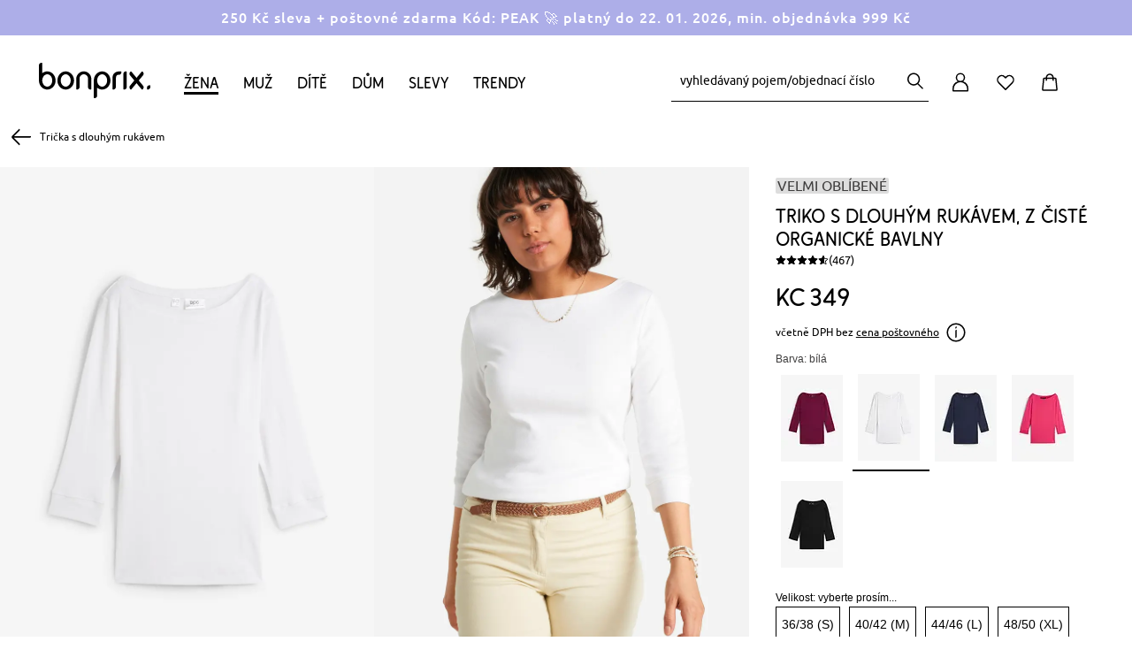

--- FILE ---
content_type: text/html;charset=UTF-8
request_url: https://www.bonprix.cz/produkt/streove-triko-s-lodikovym-vystihem-bila-910288/
body_size: 106528
content:
<!DOCTYPE html>
<html lang="cs-CZ" prefix="og: http://ogp.me/ns# fb: http://ogp.me/ns/fb#" xmlns="http://www.w3.org/1999/xhtml">
<head>
    <meta charset="utf-8"/>

    <style>
article,aside,details,figcaption,figure,footer,header,hgroup,main,nav,section,summary{display:block}audio,canvas,video{display:inline-block}audio:not([controls]){display:none;height:0}[hidden],template{display:none}html{font-family:sans-serif;-ms-text-size-adjust:100%;-webkit-text-size-adjust:100%}body{margin:0;-webkit-font-smoothing:antialiased;-moz-osx-font-smoothing:grayscale}a{background:transparent}a:focus-visible{outline:2px solid #000}a:active,a:hover{outline:0}h1{font-size:2em;margin:.67em 0}abbr[title]{border-bottom:1px dotted}dfn{font-style:italic}hr{box-sizing:content-box;height:0}taconite{display:none}mark{background:#ff0;color:#000}code,kbd,pre,samp{font-family:monospace,serif;font-size:1em}pre{white-space:pre-wrap}q{quotes:"\201C" "\201D" "\2018" "\2019"}small{font-size:80%}sub,sup{font-size:75%;line-height:0;position:relative;vertical-align:baseline}sup{top:-.5em}sub{bottom:-.25em}img{border:0}svg:not(:root){overflow:hidden}figure{margin:0}fieldset{border:1px solid silver;margin:0 2px;padding:.35em .625em .75em}legend{border:0;padding:0}button,input,select,textarea{font-family:inherit;font-size:100%;margin:0}button,input{line-height:normal}button,select{text-transform:none}button,html input[type=button],input[type=reset],input[type=submit]{-webkit-appearance:button;cursor:pointer}button[disabled],html input[disabled]{cursor:default}input[type=checkbox],input[type=radio]{box-sizing:border-box;padding:0}input[type=search]{-webkit-appearance:textfield;box-sizing:content-box}input[type=search]::-webkit-search-cancel-button,input[type=search]::-webkit-search-decoration{-webkit-appearance:none}button::-moz-focus-inner,input::-moz-focus-inner{border:0;padding:0}textarea{overflow:auto;vertical-align:top}table{border-collapse:collapse;border-spacing:0}i{display:block}[tabindex]:focus-visible,input:focus-visible,select:focus-visible,textarea:focus-visible{outline:2px solid #000}button:focus-visible{outline-offset:1px;outline:2px solid #000}a,body,br,dd,div,dl,dt,em,fieldset,form,h1,h2,h3,h4,h5,h6,html,li,ol,p,span,strong,table,tbody,td,tfoot,th,thead,ul{margin:0;padding:0}li{vertical-align:text-top}a,span.encoded-link{color:#000;text-decoration:none;cursor:pointer}a:hover,span.encoded-link:hover{text-decoration:underline}a.anker{font-size:0;line-height:0}img{border-width:0}button,input,select,textarea{margin:0;font-size:11px}input.checkbox,input.radio{line-height:16px}td,th{vertical-align:top}b,strong,th{font-weight:700}em,i{font-style:italic}small{font-size:.9em}html{font-size:11px}body,html{min-width:100%;min-height:100%}body{font-size:100.01%;font-family:BP-Font200,sans-serif;text-align:left;color:#000}.clearfix:after{content:".";display:block;height:0;clear:both;visibility:hidden;font-size:0;line-height:0}.clearfix{display:block}br.clear{clear:both;font-size:0;line-height:0;text-indent:-10000px;font-family:sans-serif;height:0}.column-1{width:60px}.column-1,.column-2{margin:0 10px;float:left}.column-2{width:140px}.column-3{width:220px}.column-3,.column-4{margin:0 10px;float:left}.column-4{width:300px}.column-5{width:380px}.column-5,.column-6{margin:0 10px;float:left}.column-6{width:460px}.column-7{width:540px}.column-7,.column-8{margin:0 10px;float:left}.column-8{width:620px}.column-9{width:700px}.column-9,.column-10{margin:0 10px;float:left}.column-10{width:780px}.column-11{width:860px}.column-11,.column-12{margin:0 10px;float:left}.column-12{width:940px}.column-cont.column-1{width:80px;margin-left:0;margin-right:0}.column-cont.column-2{width:160px;margin-left:0;margin-right:0}.column-cont.column-3{width:240px;margin-left:0;margin-right:0}.column-cont.column-4{width:320px;margin-left:0;margin-right:0}.column-cont.column-5{width:400px;margin-left:0;margin-right:0}.column-cont.column-6{width:480px;margin-left:0;margin-right:0}.column-cont.column-7{width:560px;margin-left:0;margin-right:0}.column-cont.column-8{width:640px;margin-left:0;margin-right:0}.column-cont.column-9{width:720px;margin-left:0;margin-right:0}.column-cont.column-10{width:800px;margin-left:0;margin-right:0}.column-cont.column-11{width:880px;margin-left:0;margin-right:0}.column-cont.column-12{width:960px;margin-left:0;margin-right:0}.column-offset-left-1{margin-left:90px}.column-offset-left-2{margin-left:170px}.column-offset-left-3{margin-left:250px}.column-offset-left-4{margin-left:330px}.column-offset-left-5{margin-left:410px}.column-offset-left-6{margin-left:490px}.column-offset-left-7{margin-left:570px}.column-offset-left-8{margin-left:650px}.column-offset-left-9{margin-left:730px}.column-offset-left-10{margin-left:810px}.column-offset-left-11{margin-left:890px}.column-offset-left-12{margin-left:970px}.column-offset-right-1{margin-right:90px}.column-offset-right-2{margin-right:170px}.column-offset-right-3{margin-right:250px}.column-offset-right-4{margin-right:330px}.column-offset-right-5{margin-right:410px}.column-offset-right-6{margin-right:490px}.column-offset-right-7{margin-right:570px}.column-offset-right-8{margin-right:650px}.column-offset-right-9{margin-right:730px}.column-offset-right-10{margin-right:810px}.column-offset-right-11{margin-right:890px}.column-offset-right-12{margin-right:970px}.column-cont.column-offset-left-1{margin-left:100px}.column-cont.column-offset-left-2{margin-left:180px}.column-cont.column-offset-left-3{margin-left:260px}.column-cont.column-offset-left-4{margin-left:340px}.column-cont.column-offset-left-5{margin-left:420px}.column-cont.column-offset-left-6{margin-left:500px}.column-cont.column-offset-left-7{margin-left:580px}.column-cont.column-offset-left-8{margin-left:660px}.column-cont.column-offset-left-9{margin-left:740px}.column-cont.column-offset-left-10{margin-left:820px}.column-cont.column-offset-left-11{margin-left:900px}.column-cont.column-offset-left-12{margin-left:980px}.centered{text-align:center}.bp-red{color:#d21929}.c-applegreen{color:#529b39}.c-green{color:#2caa99}.h1{font-size:25px;line-height:30px}.h2{font-size:22px;line-height:28px}.h3{font-size:18px}.h3,.h4{font-family:BP-Font200,sans-serif;font-weight:400;letter-spacing:normal;line-height:25px}.h4{font-size:15px}.p{font-family:BP-Font200,sans-serif;font-weight:400;font-size:14px;line-height:25px}.p_15{font-size:15px;line-height:24px}.p_13{font-size:13px;line-height:20px}.p_12{font-size:12px}.p_11,.p_12{line-height:18px}.p_11{font-size:11px}.m-t-10{margin-top:10px}.m-l-10{margin-left:10px}.m-r-10{margin-right:10px}.m-b-10{margin-bottom:10px}.m-t-20{margin-top:20px}.m-l-20{margin-left:20px}.m-r-20{margin-right:20px}.m-b-20{margin-bottom:20px}.m-t-30{margin-top:30px}.m-l-30{margin-left:30px}.m-r-30{margin-right:30px}.m-b-30{margin-bottom:30px}.m-t-40{margin-top:40px}.m-l-40{margin-left:40px}.m-r-40{margin-right:40px}.m-b-40{margin-bottom:40px}.m-t-50{margin-top:50px}.m-l-50{margin-left:50px}.m-r-50{margin-right:50px}.m-b-50{margin-bottom:50px}.m-t-60{margin-top:60px}.m-l-60{margin-left:60px}.m-r-60{margin-right:60px}.m-b-60{margin-bottom:60px}.product-teaser-image{min-height:174px}input.text-input,select.text-input,textarea{font-size:11px;line-height:14px;font-family:BP-Font200,sans-serif;margin:1px;padding:3px 1px 2px;border-width:1px;border-style:solid;border-top-color:#848484;border-left-color:#c1c1c1;border-right-color:#c1c1c1;border-bottom-color:#e1e1e1;text-indent:0;background-position:0 0;background-repeat:repeat-x;background-color:#fff;background-image:none}input.disabled{border:0;color:#000;background-image:none}input.error-field{background-color:#fae5e5 !important}#outer{text-align:left;margin:0 auto;width:980px}.text-bubble{border:6px solid #f5f5f4 !important;font-size:13px;line-height:18px;font-weight:700;color:#000;padding:11px;width:193px;box-shadow:0 3px 5px rgba(119,119,119,0.9)}.text-bubble,.text-bubble:before{background:#fff;position:absolute}body:not(.refresh) .text-bubble:before{border-bottom:6px solid #f5f5f4;border-right:6px solid #f5f5f4;bottom:-12px;content:" ";display:block;height:10px;left:43px;width:10px;box-shadow:4px 4px 3px rgba(150,150,150,0.8);transform:rotate(45deg)}.text-bubble.right:before{left:unset;right:21px}.availability-popout-order-item-value{overflow:hidden;display:inline-block;text-overflow:ellipsis;max-width:166px;vertical-align:top}.text-bubble-bottom{background:#fff;border:6px solid #f5f5f4;font-size:12px;font-weight:700;color:#000;padding:11px;z-index:101;position:absolute;width:166px;box-shadow:0 5px 11px rgba(119,119,119,0.9)}.text-bubble-bottom:before{border-top:6px solid #f5f5f4;border-left:6px solid #f5f5f4;top:-12px;content:" ";display:block;height:10px;left:20%;position:absolute;background:#fff;width:10px;box-shadow:-1px -1px 1px rgba(150,150,150,0.2);transform:rotate(45deg)}.text-bubble-bottom.text-bubble-alt-layout:after,.text-bubble-bottom.text-bubble-alt-layout:before{display:none}.text-bubble-bottom-pos1:before{left:7px !important}.text-bubble-bottom-pos2:before{left:37px !important}.text-bubble-bottom-pos3:before{left:67px !important}.text-bubble-bottom-pos4:before{left:97px !important}.text-bubble-bottom-pos5:before{left:127px !important}.text-bubble-bottom-pos6:before{left:157px !important}.text-bubble-bottom-pos7:before{left:187px !important}.text-bubble-bottom-pos8:before{left:217px !important}.text-bubble-bottom-pos9:before{left:247px !important}.text-bubble-bottom-pos1-b:before{left:22px !important}.text-bubble-bottom-pos2-b:before{left:52px !important}.text-bubble-bottom-pos3-b:before{left:82px !important}.text-bubble-bottom-pos4-b:before{left:112px !important}.text-bubble-bottom-pos5-b:before{left:142px !important}.text-bubble-bottom-pos6-b:before{left:172px !important}.text-bubble-bottom-pos7-b:before{left:202px !important}.text-bubble-bottom-pos8-b:before{left:232px !important}.text-bubble-bottom-pos9-b:before{left:262px !important}.content-bubble.content-bubble--top:before{border-bottom:6px solid #f5f5f4;border-right:6px solid #f5f5f4;bottom:-12px;content:" ";display:block;height:10px;left:20%;position:absolute;background:#fff;width:10px;box-shadow:4px 4px 3px rgba(150,150,150,0.8);transform:rotate(45deg)}.content-bubble{background:#fff;border:6px solid #f5f5f4;font-size:13px;line-height:18px;font-weight:700;color:#000;padding:0;position:absolute;box-shadow:0 3px 5px rgba(119,119,119,0.9)}.content-bubble.content-bubble--side-left{background:#fff;border:1px solid #aaa;border-right:0 solid #000;padding:5px 15px;box-sizing:border-box;font-size:13px;line-height:25px;font-weight:400;text-align:center;min-width:180px;margin-right:20px;z-index:5;box-shadow:none}.content-bubble.content-bubble--side-left:before{content:"";left:100%;border-top:10px solid transparent;border-bottom:10px solid transparent;border-left:10px solid #000;position:absolute;border-right:0;top:50%;margin-left:5px;margin-top:-10px}.content-bubble.content-bubble--side-left:after{content:"";top:-1px;padding:1px 0;left:100%;width:5px;background-color:#000;height:100%;position:absolute}[data-controller=checkout] .ui-helper-hidden-accessible{display:none}[data-controller=checkout] .ui-menu{z-index:9999;position:absolute;list-style-type:none;background-color:#fff;border:1px solid #ccc;border-radius:0 0 4px 4px;border-top:0}[data-controller=checkout] .ui-menu-item{padding:6px;font-size:13px;line-height:17px}[data-controller=checkout] .ui-menu-item a{color:#000}[data-controller=checkout] .ui-menu-item .ui-state-focus{background-color:rgba(13,118,189,.15);color:#0d76bd;display:block;padding:5px;margin:-5px}[data-controller=checkout] .ui-menu-item:hover{cursor:pointer}[data-controller=checkout] .ui-menu-item:hover a{color:#0d76bd}[data-controller=checkout] .ui-menu-item:hover a:hover{text-decoration:none}input:-webkit-autofill{-webkit-box-shadow:0 0 0 1000px #fff inset !important}input::-ms-clear,input::-ms-reveal{display:none;height:0;width:0}.skip-navi{padding:6px;position:absolute;top:-40px;left:0;color:#fff;background:#666;border-right:1px solid #fff;border-bottom:1px solid #fff;border-bottom-right-radius:8px;-webkit-transition:top .5s ease-out;transition:top .5s ease-out;z-index:100}.skip-navi:focus{position:absolute;left:0;top:0;outline-color:transparent;-webkit-transition:top .05s ease-in;transition:top .05s ease-in}.hidden{display:none}input.form-input-text{height:30px;padding:0 0 0 6px}input.form-input-text,textarea.form-input-textarea{border-radius:5px;border:1px solid #aaa;background-color:#f5f5f5;line-height:17px;font-size:14px;margin:6px 6px 6px 0;box-shadow:inset 0 2px 3px 0 #c8c8c8;display:inline-block;vertical-align:middle}textarea.form-input-textarea{padding:4px 0 4px 6px}textarea.form-input-focus{border-radius:5px;background-color:#fff;box-shadow:0 0 11px #78a2c8}textarea.form-input-error{border-radius:5px;border:1px solid #d21929;background-color:#fae5e5;box-shadow:inset 0 2px 3px #e88e8e}.form-input-prefix{font-weight:400;line-height:18px;font-size:14px;padding:5px 5px 5px 0;margin:10px 5px 0 0;display:inline-block;position:relative}.form-input-price-xs{width:42px}.form-input-text-xxs{width:26px}.form-input-text-xs{width:49px}.form-input-text-s{width:69px}.form-input-text-sm{width:98px}.form-input-text-sm.form-input-text--2017{width:81px}.form-input-text-smm{width:182px}.form-input-text-m{width:155px}.form-input-text-lm{width:173px;margin-right:6px}.form-input-text-l{width:241px}.form-input-text-xl{width:284px}.form-input-text-xxl{width:327px}.form-input-text-xxxl{width:413px}.form-input-text-full{margin:0;width:100%;box-sizing:border-box}input.form-input-focus{height:33px;border-radius:5px;background-color:#fff;box-shadow:0 0 11px #78a2c8}input.form-input-error{height:33px;border-radius:5px;border:1px solid #d21929;background-color:#fae5e5;box-shadow:inset 0 2px 3px #e88e8e}.form-input-error-message{color:#d21929;font-size:14px;margin-bottom:4px}.form-horizontal .form-input-error-message{margin-left:182px;padding-left:2px}.form-horizontal .form-input-error-message.no-margin{margin-left:0}.form-horizontal .form-input-error-message.no-padding{padding-left:0}.form-fieldset{border:0;padding:10px 0}.form-fieldset:last-of-type{border:0}.form-label,label.form-label.vertical{font-weight:400;line-height:18px;font-size:14px;padding-bottom:5px;padding-top:5px;margin-right:22px;text-align:left;display:block;position:relative}label.form-label.align-left{text-align:left}.form-horizontal .form-label-required-symbol{position:absolute;right:-10px;font-size:14px}.form-label-required-symbol.symbol-checkbox{top:8px;position:relative;right:10px;float:left}.required-checkbox{margin-left:-15px}.form-control-label{font-weight:400;line-height:14px;font-size:14px;padding-bottom:5px;padding-top:5px;padding-right:44px;text-align:left;display:inline-block;vertical-align:middle}.form-control-label.no-right-padding{padding-right:0}.form-control-label.payment-type-without-radio{padding-top:14px}.form-control-label-bold{font-weight:700;padding-right:0}.form-horizontal .form-label{width:160px;text-align:right;display:inline-block;vertical-align:top;margin-top:7px}.form-horizontal .form-label.label-left{width:auto}.form-horizontal .form-label.no-space-right,.no-space-right{margin-right:0}.form-horizontal .form-label-small{width:100px;text-align:right;display:inline-block;vertical-align:top;margin-top:10px;margin-right:22px;padding:5px 0}.form-horizontal .form-label-large{width:auto}.form-horizontal .form-control-label-small{padding-right:0}.form-inline .form-label{line-height:normal;display:inline-block;vertical-align:middle}.form-text,.form-text-error{font-weight:400;line-height:18px;font-size:14px;padding-bottom:5px;padding-top:5px;margin-top:10px;margin-right:22px;text-align:left;display:block;position:relative}.form-text-error{margin-top:0;color:#d21929}.form-horizontal .form-group{display:inline-block;vertical-align:top}.form-horizontal .form-group-middle{display:inline-block;vertical-align:middle}.form-horizontal .form-group.form-group-without-label{margin-left:184px}.form-element-description{display:inline-block;vertical-align:middle;height:28px;overflow:visible;width:266px}.form-element-group{display:inline-block;vertical-align:top}.form-input-date .form-input-text{margin-right:3px;padding:0 6px}.form-input-date-day,.form-input-date-month,.form-input-date-year{margin-right:3px !important}input.form-input-text,textarea.form-input-textarea{border-radius:4px;border:1px solid #ccc;background-color:#fff;line-height:17px;font-size:13px;box-shadow:0 0 0 0 #fff}input.form-input-text:hover,textarea.form-input-textarea:hover{border:1px solid #0d76bd}input.form-input-text:disabled,input.form-input-text:disabled:hover,textarea.form-input-textarea:disabled,textarea.form-input-textarea:disabled:hover{border:1px solid #e8e8e8}input[type=date]{font-size:14px;line-height:20px;color:#000;background-color:#fff;border:1px solid #ccc;border-radius:4px;height:40px;padding:0 9px;vertical-align:baseline;width:100% !important;margin-bottom:3px;text-align:left !important}input.form-input-error{border:1px solid #d21929;background-color:#fae5e5}textarea.form-input-error{border-radius:5px;border:1px solid #d21929;background-color:#fae5e5}span.form-input-hint{margin:0 10px 0 7px}.fullwidthNotfaceliftedBirthday{width:92px;text-align:center}.fullwidthNotfaceliftedBirthday:first-of-type{width:91px}.form-row.facelift:hover>label,.form-row.facelift:hover>span{color:#0d76bd}.form-row.facelift:hover>input{border-color:#0d76bd}.form-row.facelift.form-input-error>label{color:#d21929}.form-row.facelift.form-input-error>input{background-color:#ffdbd3;border-color:#d21929}.form-input-text.facelift{border:1px solid #ccc;height:38px !important;background-color:#fff;border-radius:4px !important;vertical-align:baseline;color:#000;box-shadow:none}article,aside,footer,header,nav,section{display:block}body{background-color:#fff;margin:0;padding:0;font-family:BP-Font200,sans-serif;font-size:13px;text-align:left}body.body-deprecated{background-color:#f5f5f5}body.refresh{background-color:#fff}#page-container{width:1001px;overflow:visible;margin:0 auto;position:relative}#page-container.refresh.productView{width:auto}#page-content-wrapper{margin-left:-11px;margin-right:-11px}#page-container.refresh #page-content-wrapper{margin-left:0;margin-right:0}#page-content-wrapper,header{background:#fff;position:relative}header{font-family:BP-Font200,sans-serif;z-index:1003}header #main-navigation{color:#fff;position:relative;padding:0;z-index:3;width:100%;margin:0 auto}footer{font-family:BP-Font200,sans-serif;background:#eceae3;font-size:12px}#content{margin-left:22px;margin-right:22px}#page-container.refresh #content{margin-left:0;margin-right:0}#content.layoutFix{margin-right:0}#content.account-area-layout-fix{margin:0;padding:0 26px}#cont{position:relative;z-index:100;background:transparent}.left-navi #cont{width:814px;clear:none;float:left;display:inline}.left-navi-187 #cont{width:781px;clear:none;float:left;display:inline}#cookie-required-warning{margin-left:22px;margin-right:22px;text-align:center}.tooltip-flyout{display:inline-block;vertical-align:bottom;box-shadow:0 0 10px -3px #333,inset -1px -1px 10px -3px #666;padding:11px;border-radius:5px;background-color:#fff}.no-boxshadow .tooltip-flyout{border:1px solid #666}#main-navigation .navigation-bar-item a:hover{text-decoration:none}#main-navigation .sub-navigation-layer .nav-layer-item a{color:#000}#main-navigation .sub-navigation-layer .nav-layer-item a:hover{color:#0d76bd;text-decoration:none}.benefit-communication-responsive{font-size:16px;box-sizing:border-box}.benefit-communication-responsive button,.benefit-communication-responsive input{font-size:16px}.benefit-communication-responsive input[type=text]{appearance:none}.benefit-communication-responsive a{display:inline-block}.benefit-communication-responsive a:hover{text-decoration:none}.benefit-communication-responsive .font-copy{vertical-align:baseline}.benefit-communication-responsive .footer-payment{height:auto}.benefit-communication-responsive .teaser-benefit-communication{height:25px;box-sizing:border-box}.benefit-communication-responsive .teaser-benefit-communication .teaser-content{height:25px;width:100%;max-width:1200px;padding-left:26px;padding-right:26px;box-sizing:border-box;margin-left:auto;left:0}.benefit-communication-responsive .teaser-benefit-communication .teaser-text{font-size:14px;line-height:20px;color:#000;text-align:center;letter-spacing:normal;padding:2px 0;margin:0}#main-navigation.navigation-responsive .navigation-bar.first-level{width:1148px;padding:0 26px;font-size:16px;line-height:24px;letter-spacing:normal}#main-navigation.navigation-responsive .navigation-bar.first-level .navigation-bar-item{margin:0}#main-navigation.navigation-responsive .navigation-bar.first-level .navigation-bar-item .navigation-bar-link{padding:3px 0;width:100%}#main-navigation.navigation-responsive .navigation-bar.first-level .current a:hover{text-decoration:underline}.grid-container{font-size:16px;max-width:1200px;box-sizing:border-box;margin:0 auto;z-index:4;position:relative}.grid-container.header-container{margin:0 0 0 auto}.grid-container.padding-horizontal-for-large{padding-left:26px;padding-right:26px}.grid-container button,.grid-container input{font-size:16px}.grid-container input[type=text]{appearance:none}.grid-container a{color:#000}.grid-container a:hover{text-decoration:underline}.grid-container .font-copy{vertical-align:baseline}.grid-container .footer-payment{height:auto}.grid-container *{box-sizing:border-box}.grid-container strong{font-family:BP-Font210,sans-serif;font-weight:400}.grid-container .cms-block.clearfix>*{box-sizing:content-box}.grid-container .font-copy.size-75{font-size:12px;line-height:18px}.grid-container .bold{font-weight:700}.grid-container .link{color:#000;font-size:14px;line-height:20px;text-decoration:none}.grid-container .link.state-50:hover,.grid-container .link.state-100{text-decoration:underline}.grid-container .link.state-100:hover{text-decoration-color:#a5a5a5}.grid-container .text-centered{text-align:center}.grid-container .text-right{text-align:right}.grid-container .bg-color-black100{background-color:#000}.grid-container .cr-year{font-family:BP-Font210,sans-serif;font-weight:400 !important}.grid-container .v-center{position:relative;display:block;top:50%;transform:translateY(-50%)}.grid-container .h-center{position:relative;display:block;left:50%;transform:translateX(-50%)}.grid-container .pos-relative{position:relative}.grid-container .h-center.v-center{transform:translate(-50%,-50%)}.grid-container .move-half-gutter-top{margin-top:-10px}.grid-container .move-gutter-top{margin-top:-20px}.grid-container .small-padding-top{padding-top:10px}.grid-container .medium-padding-top{padding-top:20px}.grid-container .large-padding-top{padding-top:30px}.grid-container .move-half-gutter-right{margin-right:-10px}.grid-container .move-gutter-right{margin-right:-20px}.grid-container .small-padding-right{padding-right:10px}.grid-container .medium-padding-right{padding-right:20px}.grid-container .large-padding-right{padding-right:30px}.grid-container .move-half-gutter-bottom{margin-bottom:-10px}.grid-container .move-gutter-bottom{margin-bottom:-20px}.grid-container .small-padding-bottom{padding-bottom:10px}.grid-container .medium-padding-bottom{padding-bottom:20px}.grid-container .large-padding-bottom{padding-bottom:30px}.grid-container .move-half-gutter-left{margin-left:34px}.grid-container .move-gutter-left{margin-left:-20px}.grid-container .small-padding-left{padding-left:10px}.grid-container .medium-padding-left{padding-left:20px}.grid-container .large-padding-left{padding-left:30px}.grid-container .grid-x{box-sizing:border-box}.grid-container .grid-x:after{content:"";display:table;clear:both}.grid-container .grid-x .cell{float:left;box-sizing:border-box}.grid-container .grid-x .cell.cell--non-float{float:none}.grid-container .grid-x .align-right>*{float:right}.grid-container .grid-x .align-right:after{content:"";display:table;clear:both}.grid-container .grid-x.grid-padding-x>.cell{padding-left:10px;padding-right:10px}.grid-container .grid-x.grid-padding-x .grid-padding-x{margin-left:-10px;margin-right:-10px}.grid-container .grid-x.grid-padding-y>.cell{padding-top:10px;padding-bottom:10px}.grid-container .grid-x.grid-padding-y .grid-padding-y{margin-top:-10px;margin-bottom:-10px}@media screen and (min-width:0){.grid-container .grid-x .large-1.cell{width:8.33333%}.grid-container .grid-x .large-offset-1{margin-left:8.33333%}.grid-container .grid-x .large-2.cell{width:16.66667%}.grid-container .grid-x .large-offset-2{margin-left:16.66667%}.grid-container .grid-x .large-3.cell{width:25%}.grid-container .grid-x .large-offset-3{margin-left:25%}.grid-container .grid-x .large-4.cell{width:33.33333%}body.refresh .grid-container .grid-x.responsive-site-header.refresh .large-4.cell{width:auto}.grid-container .grid-x .large-offset-4{margin-left:33.33333%}.grid-container .grid-x .large-5.cell{width:41.66667%}.grid-container .grid-x .large-offset-5{margin-left:41.66667%}body.refresh .grid-container .grid-x.responsive-site-header.refresh .large-offset-5{margin-left:0}.grid-container .grid-x .large-6.cell{width:50%}.grid-container .grid-x .large-offset-6{margin-left:50%}.grid-container .grid-x .large-7.cell{width:58.33333%}.grid-container .grid-x .large-offset-7{margin-left:58.33333%}.grid-container .grid-x .large-8.cell{width:66.66667%}.grid-container .grid-x .large-offset-8{margin-left:66.66667%}.grid-container .grid-x .large-9.cell{width:75%}.grid-container .grid-x .large-offset-9{margin-left:75%}.grid-container .grid-x .large-10.cell{width:83.33333%}.grid-container .grid-x .large-offset-10{margin-left:83.33333%}.grid-container .grid-x .large-11.cell{width:91.66667%}.grid-container .grid-x .large-offset-11{margin-left:91.66667%}.grid-container .grid-x .large-12.cell{width:100%}.grid-container .grid-x .large-offset-12{margin-left:100%}.grid-container .grid-x .large-offset-half-col{margin-left:4.16667%}}body.refresh .grid-container .grid-x.responsive-site-header.refresh .xlarge-1.cell.refresh{width:6%;min-width:50px}body.refresh .grid-container .grid-x.responsive-site-header.refresh .xlarge-offset-half-col{margin-left:3.16667%}@media screen and (max-width:1135px){body.refresh .grid-container .grid-x.responsive-site-header.refresh .xlarge-offset-half-col{margin-left:18%}body.refresh .grid-container .responsive-site-header.refresh{width:190px}}@media screen and (min-width:992px){.grid-container .grid-x .xlarge-1.cell{width:8.33333%}.grid-container .grid-x .xlarge-offset-1{margin-left:8.33333%}.grid-container .grid-x .xlarge-2.cell{width:16.66667%}.grid-container .grid-x .xlarge-offset-2{margin-left:16.66667%}.grid-container .grid-x .xlarge-3.cell{width:25%}.grid-container .grid-x .xlarge-offset-3{margin-left:25%}.grid-container .grid-x .xlarge-4.cell{width:33.33333%}.grid-container .grid-x .xlarge-offset-4{margin-left:33.33333%}.grid-container .grid-x .xlarge-5.cell{width:41.66667%}.grid-container .grid-x .xlarge-offset-5{margin-left:41.66667%}.grid-container .grid-x .xlarge-6.cell{width:50%}.grid-container .grid-x .xlarge-offset-6{margin-left:50%}.grid-container .grid-x .xlarge-7.cell{width:58.33333%}.grid-container .grid-x .xlarge-offset-7{margin-left:58.33333%}.grid-container .grid-x .xlarge-8.cell{width:66.66667%}.grid-container .grid-x .xlarge-offset-8{margin-left:66.66667%}.grid-container .grid-x .xlarge-9.cell{width:75%}.grid-container .grid-x .xlarge-offset-9{margin-left:75%}.grid-container .grid-x .xlarge-10.cell{width:83.33333%}.grid-container .grid-x .xlarge-offset-10{margin-left:83.33333%}.grid-container .grid-x .xlarge-11.cell{width:91.66667%}.grid-container .grid-x .xlarge-offset-11{margin-left:91.66667%}.grid-container .grid-x .xlarge-12.cell{width:100%}.grid-container .grid-x .xlarge-offset-12{margin-left:100%}}.grid-container .grid-x.grid-padding-x .offset-outer-top-off.offset-outer-top-off.offset-outer-top-off,.grid-container .grid-x.grid-padding-y .offset-outer-top-off.offset-outer-top-off.offset-outer-top-off{margin-top:0}.grid-container .grid-x.grid-padding-x .offset-inner-top-off.offset-inner-top-off.offset-inner-top-off,.grid-container .grid-x.grid-padding-y .offset-inner-top-off.offset-inner-top-off.offset-inner-top-off{padding-top:0}.grid-container .grid-x.grid-padding-x .offset-outer-right-off.offset-outer-right-off.offset-outer-right-off,.grid-container .grid-x.grid-padding-y .offset-outer-right-off.offset-outer-right-off.offset-outer-right-off{margin-right:0}.grid-container .grid-x.grid-padding-x .offset-inner-right-off.offset-inner-right-off.offset-inner-right-off,.grid-container .grid-x.grid-padding-y .offset-inner-right-off.offset-inner-right-off.offset-inner-right-off{padding-right:0}.grid-container .grid-x.grid-padding-x .offset-outer-bottom-off.offset-outer-bottom-off.offset-outer-bottom-off,.grid-container .grid-x.grid-padding-y .offset-outer-bottom-off.offset-outer-bottom-off.offset-outer-bottom-off{margin-bottom:0}.grid-container .grid-x.grid-padding-x .offset-inner-bottom-off.offset-inner-bottom-off.offset-inner-bottom-off,.grid-container .grid-x.grid-padding-y .offset-inner-bottom-off.offset-inner-bottom-off.offset-inner-bottom-off{padding-bottom:0}.grid-container .grid-x.grid-padding-x .offset-outer-left-off.offset-outer-left-off.offset-outer-left-off,.grid-container .grid-x.grid-padding-y .offset-outer-left-off.offset-outer-left-off.offset-outer-left-off{margin-left:0}.grid-container .grid-x.grid-padding-x .offset-inner-left-off.offset-inner-left-off.offset-inner-left-off,.grid-container .grid-x.grid-padding-y .offset-inner-left-off.offset-inner-left-off.offset-inner-left-off{padding-left:0}.grid-container .grid-x.grid-padding-x .contentbox-off,.grid-container .grid-x.grid-padding-y .contentbox-off{padding:0}.grid-container .grid-x.grid-padding-x .offset-outer-top-xsmall.offset-outer-top-xsmall.offset-outer-top-xsmall,.grid-container .grid-x.grid-padding-y .offset-outer-top-xsmall.offset-outer-top-xsmall.offset-outer-top-xsmall{margin-top:5px}.grid-container .grid-x.grid-padding-x .offset-inner-top-xsmall.offset-inner-top-xsmall.offset-inner-top-xsmall,.grid-container .grid-x.grid-padding-y .offset-inner-top-xsmall.offset-inner-top-xsmall.offset-inner-top-xsmall{padding-top:5px}.grid-container .grid-x.grid-padding-x .offset-outer-right-xsmall.offset-outer-right-xsmall.offset-outer-right-xsmall,.grid-container .grid-x.grid-padding-y .offset-outer-right-xsmall.offset-outer-right-xsmall.offset-outer-right-xsmall{margin-right:5px}.grid-container .grid-x.grid-padding-x .offset-inner-right-xsmall.offset-inner-right-xsmall.offset-inner-right-xsmall,.grid-container .grid-x.grid-padding-y .offset-inner-right-xsmall.offset-inner-right-xsmall.offset-inner-right-xsmall{padding-right:5px}.grid-container .grid-x.grid-padding-x .offset-outer-bottom-xsmall.offset-outer-bottom-xsmall.offset-outer-bottom-xsmall,.grid-container .grid-x.grid-padding-y .offset-outer-bottom-xsmall.offset-outer-bottom-xsmall.offset-outer-bottom-xsmall{margin-bottom:5px}.grid-container .grid-x.grid-padding-x .offset-inner-bottom-xsmall.offset-inner-bottom-xsmall.offset-inner-bottom-xsmall,.grid-container .grid-x.grid-padding-y .offset-inner-bottom-xsmall.offset-inner-bottom-xsmall.offset-inner-bottom-xsmall{padding-bottom:5px}.grid-container .grid-x.grid-padding-x .offset-outer-left-xsmall.offset-outer-left-xsmall.offset-outer-left-xsmall,.grid-container .grid-x.grid-padding-y .offset-outer-left-xsmall.offset-outer-left-xsmall.offset-outer-left-xsmall{margin-left:5px}.grid-container .grid-x.grid-padding-x .offset-inner-left-xsmall.offset-inner-left-xsmall.offset-inner-left-xsmall,.grid-container .grid-x.grid-padding-y .offset-inner-left-xsmall.offset-inner-left-xsmall.offset-inner-left-xsmall{padding-left:5px}.grid-container .grid-x.grid-padding-x .contentbox-xsmall,.grid-container .grid-x.grid-padding-y .contentbox-xsmall{padding:5px}.grid-container .grid-x.grid-padding-x .offset-outer-top-small.offset-outer-top-small.offset-outer-top-small,.grid-container .grid-x.grid-padding-y .offset-outer-top-small.offset-outer-top-small.offset-outer-top-small{margin-top:10px}.grid-container .grid-x.grid-padding-x .offset-inner-top-small.offset-inner-top-small.offset-inner-top-small,.grid-container .grid-x.grid-padding-y .offset-inner-top-small.offset-inner-top-small.offset-inner-top-small{padding-top:10px}.grid-container .grid-x.grid-padding-x .offset-outer-right-small.offset-outer-right-small.offset-outer-right-small,.grid-container .grid-x.grid-padding-y .offset-outer-right-small.offset-outer-right-small.offset-outer-right-small{margin-right:10px}.grid-container .grid-x.grid-padding-x .offset-inner-right-small.offset-inner-right-small.offset-inner-right-small,.grid-container .grid-x.grid-padding-y .offset-inner-right-small.offset-inner-right-small.offset-inner-right-small{padding-right:10px}.grid-container .grid-x.grid-padding-x .offset-outer-bottom-small.offset-outer-bottom-small.offset-outer-bottom-small,.grid-container .grid-x.grid-padding-y .offset-outer-bottom-small.offset-outer-bottom-small.offset-outer-bottom-small{margin-bottom:10px}.grid-container .grid-x.grid-padding-x .offset-inner-bottom-small.offset-inner-bottom-small.offset-inner-bottom-small,.grid-container .grid-x.grid-padding-y .offset-inner-bottom-small.offset-inner-bottom-small.offset-inner-bottom-small{padding-bottom:10px}.grid-container .grid-x.grid-padding-x .offset-outer-left-small.offset-outer-left-small.offset-outer-left-small,.grid-container .grid-x.grid-padding-y .offset-outer-left-small.offset-outer-left-small.offset-outer-left-small{margin-left:10px}.grid-container .grid-x.grid-padding-x .offset-inner-left-small.offset-inner-left-small.offset-inner-left-small,.grid-container .grid-x.grid-padding-y .offset-inner-left-small.offset-inner-left-small.offset-inner-left-small{padding-left:10px}.grid-container .grid-x.grid-padding-x .contentbox-small,.grid-container .grid-x.grid-padding-y .contentbox-small{padding:10px}.grid-container .grid-x.grid-padding-x .offset-outer-top-medium.offset-outer-top-medium.offset-outer-top-medium,.grid-container .grid-x.grid-padding-y .offset-outer-top-medium.offset-outer-top-medium.offset-outer-top-medium{margin-top:15px}.grid-container .grid-x.grid-padding-x .offset-inner-top-medium.offset-inner-top-medium.offset-inner-top-medium,.grid-container .grid-x.grid-padding-y .offset-inner-top-medium.offset-inner-top-medium.offset-inner-top-medium{padding-top:15px}.grid-container .grid-x.grid-padding-x .offset-outer-right-medium.offset-outer-right-medium.offset-outer-right-medium,.grid-container .grid-x.grid-padding-y .offset-outer-right-medium.offset-outer-right-medium.offset-outer-right-medium{margin-right:15px}.grid-container .grid-x.grid-padding-x .offset-inner-right-medium.offset-inner-right-medium.offset-inner-right-medium,.grid-container .grid-x.grid-padding-y .offset-inner-right-medium.offset-inner-right-medium.offset-inner-right-medium{padding-right:15px}.grid-container .grid-x.grid-padding-x .offset-outer-bottom-medium.offset-outer-bottom-medium.offset-outer-bottom-medium,.grid-container .grid-x.grid-padding-y .offset-outer-bottom-medium.offset-outer-bottom-medium.offset-outer-bottom-medium{margin-bottom:15px}.grid-container .grid-x.grid-padding-x .offset-inner-bottom-medium.offset-inner-bottom-medium.offset-inner-bottom-medium,.grid-container .grid-x.grid-padding-y .offset-inner-bottom-medium.offset-inner-bottom-medium.offset-inner-bottom-medium{padding-bottom:15px}.grid-container .grid-x.grid-padding-x .offset-outer-left-medium.offset-outer-left-medium.offset-outer-left-medium,.grid-container .grid-x.grid-padding-y .offset-outer-left-medium.offset-outer-left-medium.offset-outer-left-medium{margin-left:15px}.grid-container .grid-x.grid-padding-x .offset-inner-left-medium.offset-inner-left-medium.offset-inner-left-medium,.grid-container .grid-x.grid-padding-y .offset-inner-left-medium.offset-inner-left-medium.offset-inner-left-medium{padding-left:15px}.grid-container .grid-x.grid-padding-x .contentbox-medium,.grid-container .grid-x.grid-padding-y .contentbox-medium{padding:15px}.grid-container .grid-x.grid-padding-x .offset-outer-top-large.offset-outer-top-large.offset-outer-top-large,.grid-container .grid-x.grid-padding-y .offset-outer-top-large.offset-outer-top-large.offset-outer-top-large{margin-top:20px}.grid-container .grid-x.grid-padding-x .offset-inner-top-large.offset-inner-top-large.offset-inner-top-large,.grid-container .grid-x.grid-padding-y .offset-inner-top-large.offset-inner-top-large.offset-inner-top-large{padding-top:20px}.grid-container .grid-x.grid-padding-x .offset-outer-right-large.offset-outer-right-large.offset-outer-right-large,.grid-container .grid-x.grid-padding-y .offset-outer-right-large.offset-outer-right-large.offset-outer-right-large{margin-right:20px}.grid-container .grid-x.grid-padding-x .offset-inner-right-large.offset-inner-right-large.offset-inner-right-large,.grid-container .grid-x.grid-padding-y .offset-inner-right-large.offset-inner-right-large.offset-inner-right-large{padding-right:20px}.grid-container .grid-x.grid-padding-x .offset-outer-bottom-large.offset-outer-bottom-large.offset-outer-bottom-large,.grid-container .grid-x.grid-padding-y .offset-outer-bottom-large.offset-outer-bottom-large.offset-outer-bottom-large{margin-bottom:20px}.grid-container .grid-x.grid-padding-x .offset-outer-bottom-large.offset-outer-bottom-large.offset-outer-bottom-large .quicklink-text{white-space:nowrap}.grid-container .grid-x.grid-padding-x .offset-inner-bottom-large.offset-inner-bottom-large.offset-inner-bottom-large,.grid-container .grid-x.grid-padding-y .offset-inner-bottom-large.offset-inner-bottom-large.offset-inner-bottom-large{padding-bottom:20px}.grid-container .grid-x.grid-padding-x .offset-outer-left-large.offset-outer-left-large.offset-outer-left-large,.grid-container .grid-x.grid-padding-y .offset-outer-left-large.offset-outer-left-large.offset-outer-left-large{margin-left:20px}.grid-container .grid-x.grid-padding-x .offset-inner-left-large.offset-inner-left-large.offset-inner-left-large,.grid-container .grid-x.grid-padding-y .offset-inner-left-large.offset-inner-left-large.offset-inner-left-large{padding-left:20px}.grid-container .grid-x.grid-padding-x .contentbox-large,.grid-container .grid-x.grid-padding-y .contentbox-large{padding:20px}.grid-container .grid-x.grid-padding-x .offset-outer-top-xlarge.offset-outer-top-xlarge.offset-outer-top-xlarge,.grid-container .grid-x.grid-padding-y .offset-outer-top-xlarge.offset-outer-top-xlarge.offset-outer-top-xlarge{margin-top:30px}.grid-container .grid-x.grid-padding-x .offset-inner-top-xlarge.offset-inner-top-xlarge.offset-inner-top-xlarge,.grid-container .grid-x.grid-padding-y .offset-inner-top-xlarge.offset-inner-top-xlarge.offset-inner-top-xlarge{padding-top:30px}.grid-container .grid-x.grid-padding-x .offset-outer-right-xlarge.offset-outer-right-xlarge.offset-outer-right-xlarge,.grid-container .grid-x.grid-padding-y .offset-outer-right-xlarge.offset-outer-right-xlarge.offset-outer-right-xlarge{margin-right:30px}.grid-container .grid-x.grid-padding-x .offset-inner-right-xlarge.offset-inner-right-xlarge.offset-inner-right-xlarge,.grid-container .grid-x.grid-padding-y .offset-inner-right-xlarge.offset-inner-right-xlarge.offset-inner-right-xlarge{padding-right:30px}.grid-container .grid-x.grid-padding-x .offset-outer-bottom-xlarge.offset-outer-bottom-xlarge.offset-outer-bottom-xlarge,.grid-container .grid-x.grid-padding-y .offset-outer-bottom-xlarge.offset-outer-bottom-xlarge.offset-outer-bottom-xlarge{margin-bottom:30px}.grid-container .grid-x.grid-padding-x .offset-inner-bottom-xlarge.offset-inner-bottom-xlarge.offset-inner-bottom-xlarge,.grid-container .grid-x.grid-padding-y .offset-inner-bottom-xlarge.offset-inner-bottom-xlarge.offset-inner-bottom-xlarge{padding-bottom:30px}.grid-container .grid-x.grid-padding-x .offset-outer-left-xlarge.offset-outer-left-xlarge.offset-outer-left-xlarge,.grid-container .grid-x.grid-padding-y .offset-outer-left-xlarge.offset-outer-left-xlarge.offset-outer-left-xlarge{margin-left:30px}.grid-container .grid-x.grid-padding-x .offset-inner-left-xlarge.offset-inner-left-xlarge.offset-inner-left-xlarge,.grid-container .grid-x.grid-padding-y .offset-inner-left-xlarge.offset-inner-left-xlarge.offset-inner-left-xlarge{padding-left:30px}.grid-container .grid-x.grid-padding-x .contentbox-xlarge,.grid-container .grid-x.grid-padding-y .contentbox-xlarge{padding:30px}.grid-container .grid-x.grid-padding-x .offset-outer-top-huge.offset-outer-top-huge.offset-outer-top-huge,.grid-container .grid-x.grid-padding-y .offset-outer-top-huge.offset-outer-top-huge.offset-outer-top-huge{margin-top:50px}.grid-container .grid-x.grid-padding-x .offset-inner-top-huge.offset-inner-top-huge.offset-inner-top-huge,.grid-container .grid-x.grid-padding-y .offset-inner-top-huge.offset-inner-top-huge.offset-inner-top-huge{padding-top:50px}.grid-container .grid-x.grid-padding-x .offset-outer-right-huge.offset-outer-right-huge.offset-outer-right-huge,.grid-container .grid-x.grid-padding-y .offset-outer-right-huge.offset-outer-right-huge.offset-outer-right-huge{margin-right:50px}.grid-container .grid-x.grid-padding-x .offset-inner-right-huge.offset-inner-right-huge.offset-inner-right-huge,.grid-container .grid-x.grid-padding-y .offset-inner-right-huge.offset-inner-right-huge.offset-inner-right-huge{padding-right:50px}.grid-container .grid-x.grid-padding-x .offset-outer-bottom-huge.offset-outer-bottom-huge.offset-outer-bottom-huge,.grid-container .grid-x.grid-padding-y .offset-outer-bottom-huge.offset-outer-bottom-huge.offset-outer-bottom-huge{margin-bottom:50px}.grid-container .grid-x.grid-padding-x .offset-inner-bottom-huge.offset-inner-bottom-huge.offset-inner-bottom-huge,.grid-container .grid-x.grid-padding-y .offset-inner-bottom-huge.offset-inner-bottom-huge.offset-inner-bottom-huge{padding-bottom:50px}.grid-container .grid-x.grid-padding-x .offset-outer-left-huge.offset-outer-left-huge.offset-outer-left-huge,.grid-container .grid-x.grid-padding-y .offset-outer-left-huge.offset-outer-left-huge.offset-outer-left-huge{margin-left:50px}.grid-container .grid-x.grid-padding-x .offset-inner-left-huge.offset-inner-left-huge.offset-inner-left-huge,.grid-container .grid-x.grid-padding-y .offset-inner-left-huge.offset-inner-left-huge.offset-inner-left-huge{padding-left:50px}.grid-container .grid-x.grid-padding-x .contentbox-huge,.grid-container .grid-x.grid-padding-y .contentbox-huge{padding:50px}.grid-container .search-form{width:100%}.grid-container .search-form .twitter-typeahead{width:100%;height:100%}.grid-container .search-form .search-input-wrapper{position:relative;right:-10px;margin-left:-20px}.grid-container .search-form .search-input-wrapper .search-label{font-size:14px;position:absolute;white-space:nowrap;left:10px;top:2px;color:#666}.grid-container .search-form.refresh .search-input-wrapper .search-label{font-size:14px;position:absolute;white-space:nowrap;left:10px;top:12px;color:#000}.grid-container .search-form .live-search-field,.grid-container .search-form .live-search-field.refresh{box-sizing:border-box;width:100%;background-color:transparent;border-top:0;border-right:0;border-bottom:1px solid #000;padding:18px 40px 9px 9px;height:44px;line-height:22px}.grid-container .search-form .live-search-field{border-left:1px solid #000}.grid-container .search-form .live-search-field.refresh{border-left:0}.grid-container .search-form .live-search-field::placeholder{font-size:14px;line-height:20px;color:#666}.grid-container .search-form .live-search-field:active,.grid-container .search-form .live-search-field:hover{border:1px solid #000}.grid-container .search-form.refresh .live-search-field.refresh:active,.grid-container .search-form.refresh .live-search-field.refresh:hover,.grid-container .search-form.refresh .live-search-field.refresh:focus-visible{border:0;border-bottom:1px solid #000;outline:0}.grid-container .search-form .search-button{position:absolute;right:5px;top:2px;width:40px;height:40px}.grid-container .search-form.active .live-search-field{border:1px solid #000}.grid-container .search-form.refresh.active .live-search-field{border:0;border-bottom:1px solid #000}.grid-container .search-form.error .live-search-field{background-color:#ffdbd3;border:1px solid #d21929}.grid-container .search-form.error.refresh .live-search-field{background-color:#FFF;border:0;border-bottom:1px solid #000}.grid-container .search-form.error .live-search-field::placeholder{color:#d21929}.grid-container:not(.full)>.grid-padding-x{margin-left:-10px;margin-right:-10px}.grid-container .myaccount-flyout{z-index:1;cursor:auto;position:absolute;top:72px;max-height:500px;width:200px;border:1px solid #aaa;border-top-width:5px;box-sizing:content-box;transition:max-height .4s ease,opacity 0 ease .3s;background-color:#fff;font-size:14px;line-height:20px;overflow:hidden}.svg-icon{width:32px;height:32px;fill:currentColor}.svg-icon.refresh{width:24px;height:24px;fill:currentColor}.live-search-button{background:0;border:0}.live-search-button.refresh{background:0;border:0;margin-left:50%}.live-search-button:hover{color:#0d76bd}.live-search-button.refresh:hover{color:#000}.grid-container .header-icon{display:block;position:relative;margin:6px auto 0}.grid-container .header-icon:hover{text-decoration:underline;text-decoration-color:#000}.grid-container .header-icon .icon-wrapper,.grid-container .header-icon .icon-wrapper.refresh{position:relative;width:40px;height:40px;padding:4px;margin:0 auto;display:block}.grid-container .header-icon .icon-wrapper{height:40px}.grid-container .header-icon .icon-wrapper.refresh{height:55px}.grid-container .header-icon .icon-text{text-align:center;display:block}.grid-container .header-icon .badge{position:absolute;min-width:18px;height:18px;border-radius:10px;font-size:12px;z-index:1}.grid-container .header-icon .badge.refresh{position:absolute;min-width:12px;height:12px;border-radius:10px;font-size:9px;z-index:1}.grid-container .header-icon .badge.empty{display:none}.grid-container .header-icon .badge.position-left-middle{top:50%;right:28px;transform:translateY(-50%)}.grid-container .header-icon .badge.position-left-middle.refresh{top:40%;right:25px}.grid-container .header-icon .badge.position-right-bottom{bottom:0;left:24px}.grid-container .header-icon .badge.position-right-bottom.refresh{top:30%;left:5px}.grid-container .header-icon .badge .badge-content{padding-left:4px;padding-right:4px;color:#fff;text-align:center}.grid-container .header-icon .badge.myaccount-badge{background-color:#529b39}.grid-container .header-icon .badge.myaccount-badge.refresh{background-color:#000}.grid-container .header-icon .badge.myaccount-badge .myaccount-badge-checked{background-image:url(/resources/images/sprites/responsive.png);background-position:0 0;background-repeat:no-repeat;width:12px;height:12px}@media screen and (max-width:991px){.grid-container .cell.header-cell.double-width-text .icon-text{position:relative;width:200%;left:-50%}}@media(-webkit-min-device-pixel-ratio:2),(min-device-pixel-ratio:2),(min-resolution:192dpi){.grid-container .header-icon .badge.myaccount-badge .myaccount-badge-checked{background-position:0 0;background-size:75px 3435.5px;background-image:url(/resources/images/sprites/responsive-2x.png)}}.grid-container.header-grid-responsive{padding-left:26px;padding-right:26px;height:105px}.grid-container.header-grid-responsive.refresh{padding-left:26px;padding-right:26px;height:50px;display:flex;align-items:flex-end;white-space:nowrap}.grid-container.header-grid-responsive .badge{width:auto;display:block}.grid-container .responsive-site-header{height:100%;padding-top:15px;padding-bottom:15px}.grid-container .responsive-site-header.refresh{height:100%;padding-top:0;width:495px}@media screen and (max-width:1240px){body.refresh .grid-container .responsive-site-header.refresh{margin-right:0}}.grid-container .responsive-site-header.refresh .spacer{flex:1 1 auto}.grid-container .cell.header-cell{height:100%}@media screen and (max-width:1240px){body.refresh .grid-container .cell.header-cell{width:46%}}@media screen and (max-width:1135px){body.refresh .grid-container .cell.header-cell{width:0}body.refresh .grid-container .grid-x.responsive-site-header.refresh .large-4.cell{width:0}body.refresh .twitter-typeahead,span.search-label,div.search-input-wrapper{display:none}body.refresh .grid-container .search-form .search-input-wrapper{margin-left:-10px}body.refresh .grid-container .search-form.refresh .search-input-wrapper .search-label{display:inline;color:#000;z-index:5;margin-left:0;left:-360px;width:400px;opacity:1}body.refresh .twitter-typeahead .tt-menu{left:-400px !important}}body.refresh .close-search-field{width:20px;height:20px;position:absolute;top:10px;left:-19px;z-index:6;display:none;cursor:pointer}.grid-container #bonprix_logo{display:flex;justify-content:center;margin-top:20px}.grid-container #bonprix_logo>a{outline-offset:3px}.grid-container #bonprix_logo .svg-logo{width:114px;display:inline-block}.grid-container .language-switch-container{float:right}.grid-container .language-switch-container.refresh{float:right;margin-top:-20px}.grid-container .language-switch-container:after{content:"";clear:both;display:table}.grid-container .language-switch-container .current-language{text-decoration:underline}.grid-container .language-switch-container .language-switch-divider{display:inline}.grid-container .language-switch-container .language-switch-divider:after{content:"|";margin-left:5px;margin-right:5px}#main-navigation{color:#000}#main-navigation .first-level-navigation-container,#main-navigation .second-level-navigation-container{width:100%;text-align:center;display:flex}#main-navigation .first-level-navigation-container{background:#666}#main-navigation .second-level-navigation-container{height:50px}#main-navigation .second-level-navigation-container.active{border-bottom:1px solid #ccc;height:49px}#main-navigation .second-level-navigation-container .navigation-bar .navigation-bar-item .navigation-bar-link{padding:0 15px;margin:0 -4px}#main-navigation .second-level-navigation-container .navigation-bar .navigation-bar-item:first-of-type{margin-left:-100px}#main-navigation .second-level-navigation-container .navigation-bar .navigation-bar-item:first-of-type .sub-navigation-layer{left:-75px}#main-navigation .second-level-navigation-container .navigation-bar .navigation-bar-item:last-of-type{margin-right:-100px}#main-navigation .navigation-bar{width:100%;margin:auto;padding:0 20px;font-size:15px;line-height:24px;height:30px;white-space:nowrap}#main-navigation .navigation-bar.hidden{display:none}#main-navigation .navigation-bar .navigation-bar-item{display:inline-block;list-style:none;position:relative;height:100%;padding:0;vertical-align:text-top;margin:0 -2px;white-space:normal}#main-navigation .navigation-bar .navigation-bar-item .sub-navigation-layer{display:none}#main-navigation .navigation-bar .navigation-bar-item .sub-navigation-layer.visible{display:block}#main-navigation .navigation-bar .navigation-bar-item.navigation-bar__sales-red{background-color:#d21929}#main-navigation .navigation-bar.first-level{letter-spacing:1px}#main-navigation .navigation-bar.first-level .navigation-bar-item{vertical-align:middle}#main-navigation .navigation-bar.first-level .navigation-bar-item .navigation-bar-link{color:#fff;padding:3px 50px;display:inline-block}#main-navigation .navigation-bar.first-level .navigation-bar-item.active a:hover{color:#0d76bd}#main-navigation .navigation-bar.first-level .navigation-bar-item.active .navigation-bar-link{background:#fff;color:#000}#main-navigation .navigation-bar.first-level .current a{text-decoration:underline}#main-navigation .navigation-bar.first-level .current a:hover{text-decoration:none}#main-navigation .navigation-bar.second-level{display:none;letter-spacing:1px;height:50px}#main-navigation .navigation-bar.second-level.active{display:block}#main-navigation .navigation-bar.second-level .navigation-bar-item{height:calc(100%+1px);margin-top:-4px;margin-bottom:0}#main-navigation .navigation-bar.second-level .navigation-bar-item .navigation-bar-link{color:#000;top:14px;position:relative;margin-right:0}#main-navigation .navigation-bar.second-level .navigation-bar-item .navigation-bar-link span{white-space:nowrap}#main-navigation .navigation-bar.second-level .navigation-bar-item .navigation-bar-link:hover{color:#0d76bd}#main-navigation .navigation-bar.second-level .navigation-bar-item .navigation-bar-link.current:hover{text-decoration:underline;color:#000}#main-navigation .navigation-bar.second-level .navigation-bar-item.active>a{text-decoration:underline}#main-navigation .navigation-bar.second-level .navigation-bar-item.active>a:hover{text-decoration:none}#main-navigation .navigation-bar.second-level .nav-layer-item.p_15{line-height:25px}#main-navigation .navigation-bar.second-level .nav-layer-item a.current{text-decoration:underline}#main-navigation .navigation-bar.second-level .nav-layer-item a.current:hover{text-decoration:none}.sub-navigation-layer{top:51px}.label-wrapper{position:relative}.second-level-navigation-container>ul li .sub-navigation-layer{margin-left:-16px}.second-level-navigation-container>ul li:first-child .sub-navigation-layer{margin-left:26.5px}.second-level-navigation-container>ul li:last-child .sub-navigation-layer{margin-left:-44px}.second-level-navigation-container>ul li .navigation-bar.second-level .navigation-bar-link{display:block}.navigation-bar-item .nav-layer-triangle{background-image:url(/resources/images/sprites/default2016.png);background-position:0 0;background-repeat:no-repeat;width:13px;height:10px;display:none;position:absolute;bottom:-16px;left:50%;transform:translateX(-50%)}.navigation-bar-item.layer-visible:hover .nav-layer-triangle{display:block}@media(-webkit-min-device-pixel-ratio:2),(min-device-pixel-ratio:2),(min-resolution:192dpi){.navigation-bar-item .nav-layer-triangle{background-position:0 0;background-size:110px 1467.5px;background-image:url(/resources/images/sprites/default2016-2x.png)}}#breadcrumb{z-index:5;position:relative;margin-top:20px;display:block}#breadcrumb svg{width:28px;height:28px}#breadcrumb .breadcrumb{display:flex;flex-flow:row;flex-wrap:nowrap;justify-content:center}#page-container.refresh #breadcrumb .breadcrumb{justify-content:flex-start;margin-left:10px}#breadcrumb .breadcrumb-element{color:#000;display:none;flex-shrink:0}#breadcrumb .breadcrumb-element.visible{display:flex;min-width:1px;max-width:80%}#breadcrumb .breadcrumb-element.visible a{display:flex;max-width:100%}#breadcrumb .breadcrumb-element.visible a span[itemprop=name]{white-space:nowrap;text-overflow:ellipsis;overflow:hidden}#breadcrumb .breadcrumb-element.visible a:hover{text-decoration:none;color:#0d76bd}#breadcrumb .breadcrumb-element.visible.last,#breadcrumb .breadcrumb-element.visible.last a{display:flex;flex-flow:row;flex-wrap:nowrap;flex-shrink:1000;max-width:100%}#page-container.refresh #breadcrumb .breadcrumb-element.visible.last,#breadcrumb .breadcrumb-element.visible.last a:hover{color:#000}.ubuntu #breadcrumb .breadcrumb-element.visible.last .current,.ubuntu #breadcrumb .breadcrumb-element.visible.last a .current{margin-top:-1px}#breadcrumb .breadcrumb-element.visible.last .current,#breadcrumb .breadcrumb-element.visible.last a .current,#breadcrumb .breadcrumb-element.visible.last a h1,#breadcrumb .breadcrumb-element.visible.last h1{font-family:BP-Font210,sans-serif;font-weight:400}.ubuntu #breadcrumb .breadcrumb-element.visible.last .current,.ubuntu #breadcrumb .breadcrumb-element.visible.last a .current,.ubuntu #breadcrumb .breadcrumb-element.visible.last a h1,.ubuntu #breadcrumb .breadcrumb-element.visible.last h1{font-size:15px}#breadcrumb .breadcrumb-element.visible.last .current,#breadcrumb .breadcrumb-element.visible.last a .current,#breadcrumb .breadcrumb-element.visible.last a h1,#breadcrumb .breadcrumb-element.visible.last a span[itemprop=name],#breadcrumb .breadcrumb-element.visible.last h1,#breadcrumb .breadcrumb-element.visible.last span[itemprop=name]{white-space:nowrap;text-overflow:ellipsis;display:block;overflow:hidden}#page-container.refresh #breadcrumb .breadcrumb-element.visible.last a .breadcrumb-element_name{margin:6px 0 0 7px;font-size:12px}#page-container.refresh #breadcrumb .breadcrumb-element.visible.last a .breadcrumb-element_name:hover{border-bottom:2px solid #000;color:#000}#breadcrumb .breadcrumb-element.visible.last .product-count,#breadcrumb .breadcrumb-element.visible.last a .product-count{padding-left:3px;flex-shrink:0}#breadcrumb span{vertical-align:top}#breadcrumb div>span[itemprop=title]{text-decoration:underline}#breadcrumb div a{font-size:12px;color:#000}#breadcrumb div a:hover{text-decoration:none;color:#0d76bd}#breadcrumb div strong{color:#369;font-size:11px}#breadcrumb div.left-navigation-info-head{float:left;display:inline;width:160px}#breadcrumb div.left-navigation-info-head span{padding-right:13px}#breadcrumb.account-area{padding:7px 10px;margin-top:10px}#breadcrumb.account-area a{float:none}#breadcrumb.account-area>div{display:inline-block}#breadcrumb.account-area>div:first-child .icon{display:none}#breadcrumb.account-area>div .icon{vertical-align:baseline}.left-navi-187 #breadcrumb div.left-navigation-info-head{width:187px}.breadcrumb-wrapper{display:flex;margin:20px 0}.breadcrumb-wrapper div.left-navigation-info-head{float:left;display:inline;width:140px;padding:10px;margin-right:11px}div.breadcrumb-wrapper div.left-navigation-info-head{padding:1px 10px 4px}.left-navi-187 .breadcrumb-wrapper div.left-navigation-info-head{width:167px}.breadcrumb-wrapper div.left-navigation-info-head span{padding-right:13px}.breadcrumb{display:inline}.breadcrumb-centered{display:inline-block}.breadcrumb-noncentered{float:left}.breadcrumb a{float:left;display:inline;color:#369;text-decoration:none}.breadcrumb a:hover{text-decoration:underline}.breadcrumb .separator{padding:0 5px;margin-top:-1px}#breadcrumb.search .icon{float:inherit}.breadcrumb,.breadcrumb-wrapper .breadcrumb h1,.breadcrumb-wrapper .breadcrumb span{font-family:BP-Font200,sans-serif;font-size:14px}#breadcrumb .separator.icon,.breadcrumb .separator.icon{background-image:url(/resources/images/sprites/navigation.png);background-position:0 0;background-repeat:no-repeat;width:16px;height:16px;margin:-2px 2px;padding:0;display:inline-block;flex-shrink:0}#breadcrumb div.left-navigation-info-head span,.breadcrumb-wrapper div.left-navigation-info-head span{background:url(/resources/images/allgemein/left_navigation_info_head_arrow.gif) no-repeat 100% 100%}.breadcrumb-wrapper-centered{justify-content:center}@media(-webkit-min-device-pixel-ratio:2),(min-device-pixel-ratio:2),(min-resolution:192dpi){#breadcrumb .separator.icon,.breadcrumb .separator.icon{background-position:0 0;background-size:20px 47.5px;background-image:url(/resources/images/sprites/navigation-2x.png)}}#header_search_bar #header_search_sorry{position:relative;height:25px;padding:5px;float:right;display:inline;color:#aaa}#header_search_bar form,#not_found_search form{position:relative;display:inline;float:left;background-color:#fff;width:338px;height:28px}#header_search_bar form label,#not_found_search form label{position:absolute;height:11px;line-height:11px;color:#666;width:272px;display:block;padding:10px;top:0;left:0;cursor:text;z-index:21}#header_search_bar form #header_live_search_field,#not_found_search form #header_live_search_field_2{height:28px;line-height:19px;width:330px;background:0;border:0;padding:0 0 0 10px;float:left;display:inline;z-index:20;position:relative;font-size:12px;color:#000}#header_search_bar form #header_live_search_field:hover{border-color:#0d76bd}.flat-2015 #header_search_bar form #header_live_search_field,.flat-2015 #not_found_search form #header_live_search_field_2{border-radius:4px;border:1px solid #aaa}.flat-2015 #header_search_bar form #header_live_search_field:focus-visible,.flat-2015 #header_search_bar form #header_live_search_field:hover,.flat-2015 #not_found_search form #header_live_search_field_2:focus-visible,.flat-2015 #not_found_search form #header_live_search_field_2:hover{border:1px solid #0d76bd}.flat-2015 #header_search_bar form #header_live_search_field:-moz-placeholder,.flat-2015 #header_search_bar form #header_live_search_field:-ms-input-placeholder,.flat-2015 #header_search_bar form #header_live_search_field::-moz-placeholder,.flat-2015 #header_search_bar form #header_live_search_field::-webkit-input-placeholder,.flat-2015 #not_found_search form #header_live_search_field_2:-moz-placeholder,.flat-2015 #not_found_search form #header_live_search_field_2:-ms-input-placeholder,.flat-2015 #not_found_search form #header_live_search_field_2::-moz-placeholder,.flat-2015 #not_found_search form #header_live_search_field_2::-webkit-input-placeholder{color:#666}#header_search_bar form button.live-search-button,#not_found_search form button.live-search-button{float:left;display:inline;font-size:0;text-indent:-10000px;border:0;padding:0;cursor:pointer;z-index:20;position:absolute;background-color:#fff;top:6px;right:4px;background-image:url(/resources/images/sprites/default2015.png);background-position:0 -611px;background-repeat:no-repeat;width:20px;height:20px}@media(-webkit-min-device-pixel-ratio:2),(min-device-pixel-ratio:2),(min-resolution:192dpi){#header_search_bar form button.live-search-button,#not_found_search form button.live-search-button{background-position:0 -460px;background-size:700px 3371px;background-image:url(/resources/images/sprites/default2015-2x.png)}}#header_search_bar:focus-visible form button.live-search-button,#header_search_bar:hover form button.live-search-button,#not_found_search:focus-visible form button.live-search-button,#not_found_search:hover form button.live-search-button{background-image:url(/resources/images/sprites/default2015.png);background-position:0 -716px;background-repeat:no-repeat;width:20px;height:20px}@media(-webkit-min-device-pixel-ratio:2),(min-device-pixel-ratio:2),(min-resolution:192dpi){#header_search_bar:focus-visible form button.live-search-button,#header_search_bar:hover form button.live-search-button,#not_found_search:focus-visible form button.live-search-button,#not_found_search:hover form button.live-search-button{background-position:0 -542.5px;background-size:700px 3371px;background-image:url(/resources/images/sprites/default2015-2x.png)}}#not_found_search{margin-bottom:20px;margin-top:20px}#banner{position:relative;overflow:hidden}#banner .banner-container{position:relative;float:right}.responsive .shop_banner.slim.no-background{overflow:visible}.responsive .fh_shop_banner.slim,.responsive .search_teaser.slim{height:264px;overflow:hidden}.responsive .shopbanner-gradient{width:250px;right:531px;background:transparent url(/resources/images/layouts/default2012/white-gradient.webp) repeat-y 0 0;position:absolute;height:100%;top:0;display:none}.responsive #banner{position:relative;overflow:hidden}.responsive #banner .banner-container{position:relative;float:right}.responsive #banner .shopbanner-gradient,.responsive .fh_shop_banner .shopbanner-gradient{width:20px;z-index:10;background:transparent url(/resources/images/layouts/default2012/white-gradient-small.webp) repeat-y 0 0;margin-right:-20px}.responsive .four_view .bundle-image img{width:100%;height:100%}.responsive .product-list-item .product-list-item-variants{width:100%}@media only screen and (min-width:768px) and (max-width:1280px) and (orientation:portrait){.responsive .four_view .product-list-item .product-list-item-variants{width:253px}.responsive .four_view .bundle-image{height:354px}.responsive .four_view .bundle:nth-child(3n+0){margin-right:0}.responsive .four_view .bundle{width:253px;height:542px;margin-right:11px}}@media screen and (min-width:1280px) and (max-width:1365px){.responsive #page-container{width:1219px}.responsive #page-container.five-items-per-row{width:1244px}.responsive #page-container.five-items-per-row header{width:1266px}.responsive #page-container header{width:1241px}.responsive .left-navi-187 #cont{width:999px}.responsive .four_view .bundle{width:241px}.responsive .four_view .bundle-image{height:331px}.responsive .four_view .articlevariants.carousel li .articlevariants-container{width:211px}.responsive .four_view .articlevariants.carousel li{width:241px}.responsive .text-bubble-bottom{width:219px}}@media screen and (min-width:1366px){.responsive #page-container{width:1355px}.responsive #page-container header{width:1377px}.responsive .left-navi-187 #cont{width:1135px}.responsive .four_view .bundle{width:275px}.responsive .four_view .bundle-image{height:379px}.responsive .four_view .articlevariants.carousel li .articlevariants-container{width:245px}.responsive .four_view .articlevariants.carousel li{width:275px}.responsive .text-bubble-bottom{width:253px}}#cookie-bar-2019{background:rgba(255,255,255,0.95);box-shadow:0 -2px 8px 0 rgba(0,0,0,.25);display:none;display:-ms-grid;grid-template-columns:36fr 2fr 35fr 1fr 7fr 6fr 36fr;grid-template-rows:20px auto 20px;color:#000;bottom:0;position:fixed;margin:0 auto !important;z-index:1500;padding:0;overflow:auto;width:100%;min-height:fit-content}#cookie-bar-2019.with-title{-ms-grid-columns:44fr 2fr 700px 2fr 44fr !important;-ms-grid-rows:15px auto 10px auto 45px 60px;grid-template-columns:36fr 2fr 35fr 2fr 36fr;grid-template-rows:15px auto 10px auto 45px 60px}#cookie-bar-2019.with-title.with-settings.with-long-text{-ms-grid-columns:auto !important;-ms-grid-rows:15px auto 10px auto 45px 60px;grid-template-columns:35fr;grid-template-rows:15px auto 10px auto 45px 60px}#cookie-bar-2019.with-title.with-long-text{-ms-grid-columns:auto !important;-ms-grid-rows:15px auto 10px auto 45px 15px;grid-template-columns:35fr;grid-template-rows:15px auto 10px auto 45px 15px}#cookie-bar-2019 .title{font-family:BP-Font300,sans-serif;font-size:22px;line-height:28px;color:#000;-ms-grid-column:3;-ms-grid-row:2;grid-column-start:3;grid-row-start:2;grid-row-end:2;letter-spacing:0}#cookie-bar-2019 .title .cookie-icon{background-image:url(/resources/images/svg/general/icon-cookie.svg);width:32px;height:32px;display:inline-block;position:relative;top:8px;margin-right:5px;background-repeat:no-repeat}#cookie-bar-2019.with-long-text .title{-ms-grid-column:1;grid-column-start:1}#cookie-bar-2019 .cookie-banner__headline{font-family:BP-Font300,sans-serif;font-size:22px;line-height:28px;color:#000;letter-spacing:0;margin-bottom:10px;margin-top:15px}#cookie-bar-2019 .cookie-banner__headline:first-of-type{margin-top:0}#cookie-bar-2019 .cookie-banner__headline .cookie-icon{background-image:url(/resources/images/svg/general/icon-cookie.svg);width:32px;height:32px;display:inline-block;position:relative;top:8px;margin-right:5px;background-repeat:no-repeat}#cookie-bar-2019 .bar-gap{min-width:20px;grid-column-start:4;grid-column-end:5}#cookie-bar-2019.with-long-text .bar-gap{grid-column-start:1;grid-column-end:2}#cookie-bar-2019 .bar-text{font-size:14px;line-height:20px;font-family:BP-Font200,sans-serif;color:#000;vertical-align:middle;text-align:left;-ms-grid-row:4;-ms-grid-column:3;grid-column-start:3;grid-column-end:4;grid-row-start:2;grid-row-end:3;min-width:700px}#cookie-bar-2019 .bar-text a{font-family:BP-Font200,sans-serif;cursor:pointer;color:#0d76bd}#cookie-bar-2019 .bar-text a:hover{text-decoration:underline}#cookie-bar-2019 .bar-text a.privacy-link,#cookie-bar-2019 .bar-text a.settings-link{position:relative;color:#000;font-size:inherit;line-height:inherit;cursor:pointer;text-decoration:underline}#cookie-bar-2019 .bar-text.with-title{grid-row-start:4;grid-row-end:4;text-align:center;margin-bottom:15px;width:100%}#cookie-bar-2019 .bar-text.after-button{-ms-grid-row:6;-ms-grid-row-span:1;grid-row-start:6;grid-row-end:6;text-align:center;padding-top:15px;width:100%}#cookie-bar-2019.with-long-text .bar-text{-ms-grid-column:1;grid-column-start:1;grid-column-end:2;overflow:auto;max-height:130px}#cookie-bar-2019.scrollable .bar-text{overflow:auto;max-height:130px}#cookie-bar-2019 .bar-button{cursor:pointer;text-align:center;text-decoration:none;font-family:BP-Font200,sans-serif;display:inline-block;-moz-appearance:none;border:0;box-sizing:border-box;font-size:14px;vertical-align:middle;margin:auto 0;-ms-grid-column:3;-ms-grid-row:5;grid-column-start:5;grid-column-end:5;grid-row-start:2;grid-row-end:3;background:#000;color:#fff;min-height:40px;min-width:140px;max-width:140px;line-height:0;height:40px !important;padding:0}#cookie-bar-2019 .bar-button--arrow-left:before{content:"<";font-family:BP-Iconfont;font-size:36px;display:inline-block;vertical-align:top;width:27px;height:20px;line-height:20px;margin-top:-3px;margin-left:-15px}#cookie-bar-2019 .bar-button--arrow-right:after{content:">";font-family:BP-Iconfont;font-size:32px;display:inline-block;vertical-align:top;width:22px;height:20px;line-height:20px;margin-top:0;margin-left:-3px}#cookie-bar-2019 .bar-button--full-width{width:100%}#cookie-bar-2019 .bar-button--disabled,#cookie-bar-2019 .bar-button--disabled:hover{background:#e8e8e8;color:#aaa;cursor:not-allowed}#cookie-bar-2019 .bar-button.with-title{grid-column-start:3;grid-column-end:3;grid-row-start:5;grid-row-end:5;margin:0 auto;min-width:254px;box-sizing:border-box}#cookie-bar-2019.with-long-text .button-bar,#cookie-bar-2019.with-settings .button-bar{-ms-grid-column:3;-ms-grid-row:5;grid-column-start:3;grid-column-end:3;grid-row-start:5;grid-row-end:5}#cookie-bar-2019.with-long-text .bar-button-small,#cookie-bar-2019.with-settings .bar-button-small{cursor:pointer;text-align:center;text-decoration:none;font-family:BP-Font200,sans-serif;display:inline-block;-moz-appearance:none;border:0;font-size:14px;vertical-align:middle;margin:auto 0;background:#000;color:#fff;min-height:40px;max-width:140px;line-height:0;height:40px !important;padding:0;min-width:155px;box-sizing:border-box}#cookie-bar-2019.with-long-text .bar-button-small--arrow-left:before,#cookie-bar-2019.with-settings .bar-button-small--arrow-left:before{content:"<";font-family:BP-Iconfont;font-size:36px;display:inline-block;vertical-align:top;width:27px;height:20px;line-height:20px;margin-top:-3px;margin-left:-15px}#cookie-bar-2019.with-long-text .bar-button-small--arrow-right:after,#cookie-bar-2019.with-settings .bar-button-small--arrow-right:after{content:">";font-family:BP-Iconfont;font-size:32px;display:inline-block;vertical-align:top;width:22px;height:20px;line-height:20px;margin-top:0;margin-left:-3px}#cookie-bar-2019.with-long-text .bar-button-small--full-width,#cookie-bar-2019.with-settings .bar-button-small--full-width{width:100%}#cookie-bar-2019.with-long-text .bar-button-small--disabled,#cookie-bar-2019.with-long-text .bar-button-small--disabled:hover,#cookie-bar-2019.with-settings .bar-button-small--disabled,#cookie-bar-2019.with-settings .bar-button-small--disabled:hover{background:#e8e8e8;color:#aaa;cursor:not-allowed}#cookie-bar-2019.with-long-text .bar-button-small.settings-button,#cookie-bar-2019.with-settings .bar-button-small.settings-button{cursor:pointer;text-align:center;text-decoration:none;font-family:BP-Font200,sans-serif;display:inline-block;-moz-appearance:none;box-sizing:border-box;font-size:14px;line-height:20px;background:#f5f5f5;color:#000;border:1px solid #aaa;min-height:40px;height:40px !important;margin-right:5px;padding:8px 20px 14px}#cookie-bar-2019.with-long-text .bar-button-small.settings-button--arrow-left:before,#cookie-bar-2019.with-settings .bar-button-small.settings-button--arrow-left:before{content:"<";font-family:BP-Iconfont;font-size:36px;display:inline-block;vertical-align:top;width:27px;height:20px;line-height:20px;margin-top:-3px;margin-left:-15px}#cookie-bar-2019.with-long-text .bar-button-small.settings-button--arrow-right:after,#cookie-bar-2019.with-settings .bar-button-small.settings-button--arrow-right:after{content:">";font-family:BP-Iconfont;font-size:32px;display:inline-block;vertical-align:top;width:22px;height:20px;line-height:20px;margin-top:0;margin-left:-3px}#cookie-bar-2019.with-long-text .bar-button-small.settings-button--full-width,#cookie-bar-2019.with-settings .bar-button-small.settings-button--full-width{width:100%}#cookie-bar-2019.with-long-text .bar-button-small.settings-button--disabled,#cookie-bar-2019.with-long-text .bar-button-small.settings-button--disabled:hover,#cookie-bar-2019.with-settings .bar-button-small.settings-button--disabled,#cookie-bar-2019.with-settings .bar-button-small.settings-button--disabled:hover{background:#e8e8e8;color:#aaa;cursor:not-allowed}#cookie-bar-2019.with-long-text .bar-button-small.settings-button:hover,#cookie-bar-2019.with-settings .bar-button-small.settings-button:hover{color:#0d76bd;border-color:#0d76bd;text-decoration:none}#cookie-bar-2019.with-long-text .bar-button-small.decline-button,#cookie-bar-2019.with-settings .bar-button-small.decline-button{cursor:pointer;text-align:center;text-decoration:none;font-family:BP-Font200,sans-serif;display:inline-block;-moz-appearance:none;border:0;box-sizing:border-box;font-size:14px;line-height:20px;background:#000;color:#fff;min-height:40px;height:40px !important;margin-right:5px;padding:8px 20px 15px}#cookie-bar-2019.with-long-text .bar-button-small.decline-button--arrow-left:before,#cookie-bar-2019.with-settings .bar-button-small.decline-button--arrow-left:before{content:"<";font-family:BP-Iconfont;font-size:36px;display:inline-block;vertical-align:top;width:27px;height:20px;line-height:20px;margin-top:-3px;margin-left:-15px}#cookie-bar-2019.with-long-text .bar-button-small.decline-button--arrow-right:after,#cookie-bar-2019.with-settings .bar-button-small.decline-button--arrow-right:after{content:">";font-family:BP-Iconfont;font-size:32px;display:inline-block;vertical-align:top;width:22px;height:20px;line-height:20px;margin-top:0;margin-left:-3px}#cookie-bar-2019.with-long-text .bar-button-small.decline-button--full-width,#cookie-bar-2019.with-settings .bar-button-small.decline-button--full-width{width:100%}#cookie-bar-2019.with-long-text .bar-button-small.decline-button--disabled,#cookie-bar-2019.with-long-text .bar-button-small.decline-button--disabled:hover,#cookie-bar-2019.with-settings .bar-button-small.decline-button--disabled,#cookie-bar-2019.with-settings .bar-button-small.decline-button--disabled:hover{background:#e8e8e8;color:#aaa;cursor:not-allowed}#cookie-bar-2019.with-long-text .bar-button-small.decline-button:hover,#cookie-bar-2019.with-settings .bar-button-small.decline-button:hover{background-color:#a5a5a5;color:#000;text-decoration:none}#cookie-bar-2019.with-long-text .bar-button-small.submit-button,#cookie-bar-2019.with-settings .bar-button-small.submit-button{margin-left:5px}#cookie-bar-2019.with-long-text .bar-button-small.submit-button:hover,#cookie-bar-2019.with-settings .bar-button-small.submit-button:hover{background-color:#a5a5a5;color:#000}#cookie-bar-2019.with-long-text .button-bar{-ms-grid-column:1;grid-column-start:1;grid-column-end:2}.link50{font-family:BP-Font200,sans-serif;cursor:pointer}.link50:hover,.link100{color:#0d76bd}.link100{font-family:BP-Font200,sans-serif;cursor:pointer}.link100:hover,.link150{text-decoration:underline}.link150{font-family:BP-Font200,sans-serif;cursor:pointer}.link150:hover{color:#0d76bd}.link--prev{position:relative}.link--prev:before{margin-left:-8px;content:"<";font-family:BP-Iconfont,sans-serif;width:24px;display:inline-block;font-size:28px;vertical-align:middle}.link--next:after{content:">"}.grid-margin-left{display:flex}.grid-margin-left--one{margin-left:66px}.grid-margin-left--one--without-gap{margin-left:56px}.grid-margin-left--two{margin-left:132px}.grid-margin-left--two--without-gap{margin-left:122px}.grid-margin-left--three{margin-left:198px}.grid-margin-left--three--without-gap{margin-left:188px}.grid-margin-left--four{margin-left:264px}.grid-margin-left--four--without-gap{margin-left:254px}.grid-margin-left--five{margin-left:330px}.grid-margin-left--five--without-gap{margin-left:320px}.grid-margin-left--six{margin-left:396px}.grid-margin-left--six--without-gap{margin-left:386px}.grid-margin-left--seven{margin-left:462px}.grid-margin-left--seven--without-gap{margin-left:452px}.grid-margin-left--eight{margin-left:528px}.grid-margin-left--eight--without-gap{margin-left:518px}.grid-margin-left--nine{margin-left:594px}.grid-margin-left--nine--without-gap{margin-left:584px}.grid-margin-left--ten{margin-left:660px}.grid-margin-left--ten--without-gap{margin-left:650px}.grid-margin-left--eleven{margin-left:726px}.grid-margin-left--eleven--without-gap{margin-left:716px}.grid-margin-left--twelve{margin-left:792px}.grid-margin-left--twelve--without-gap{margin-left:782px}.grid-margin-left--thirteen{margin-left:858px}.grid-margin-left--thirteen--without-gap{margin-left:848px}.grid-margin-left--fourteen{margin-left:924px}.grid-margin-left--fourteen--without-gap{margin-left:914px}.grid-margin-left--fifteen{margin-left:990px}.grid-margin-left--fifteen--without-gap{margin-left:980px}.fifteen-column-grid{display:flex}.fifteen-column-grid--one,.fifteen-column-grid--one--with-gap{width:56px;padding-left:0;padding-right:0}.fifteen-column-grid--two,.fifteen-column-grid--two--with-gap{width:122px;padding-left:0;padding-right:0}.fifteen-column-grid--three,.fifteen-column-grid--three--with-gap{width:188px;padding-left:0;padding-right:0}.fifteen-column-grid--four,.fifteen-column-grid--four--with-gap{width:254px;padding-left:0;padding-right:0}.fifteen-column-grid--five,.fifteen-column-grid--five--with-gap{width:320px;padding-left:0;padding-right:0}.fifteen-column-grid--six,.fifteen-column-grid--six--with-gap{width:386px;padding-left:0;padding-right:0}.fifteen-column-grid--seven,.fifteen-column-grid--seven--with-gap{width:452px;padding-left:0;padding-right:0}.fifteen-column-grid--eight,.fifteen-column-grid--eight--with-gap{width:518px;padding-left:0;padding-right:0}.fifteen-column-grid--nine,.fifteen-column-grid--nine--with-gap{width:584px;padding-left:0;padding-right:0}.fifteen-column-grid--ten,.fifteen-column-grid--ten--with-gap{width:650px;padding-left:0;padding-right:0}.fifteen-column-grid--eleven,.fifteen-column-grid--eleven--with-gap{width:716px;padding-left:0;padding-right:0}.fifteen-column-grid--twelve,.fifteen-column-grid--twelve--with-gap{width:782px;padding-left:0;padding-right:0}.fifteen-column-grid--thirteen,.fifteen-column-grid--thirteen--with-gap{width:848px;padding-left:0;padding-right:0}.fifteen-column-grid--fourteen,.fifteen-column-grid--fourteen--with-gap{width:914px;padding-left:0;padding-right:0}.fifteen-column-grid--fifteen,.fifteen-column-grid--fifteen--with-gap{width:980px;padding-left:0;padding-right:0}.banner{background-color:#e8e8e8;width:100%;height:auto;padding-top:20px;padding-bottom:20px;text-align:center}.banner.banner--large{padding-top:70px;padding-bottom:70px}.banner .banner-headline{font-family:BP-Font300,sans-serif;letter-spacing:1px;font-size:22px;line-height:28px;color:#000;margin-bottom:10px}.banner .banner-link,.banner .banner-text{font-size:14px;line-height:20px;font-family:BP-Font200,sans-serif;color:#000}.banner .banner-link a,.banner .banner-text a{font-family:BP-Font200,sans-serif;color:#0d76bd;cursor:pointer}.banner .banner-link a:hover,.banner .banner-text a:hover{text-decoration:underline}.banner .banner-link{margin-top:15px}.banner .banner-button{margin-top:20px;margin-bottom:20px}.banner .banner-button button{cursor:pointer;text-align:center;text-decoration:none;font-family:BP-Font200,sans-serif;display:inline-block;-moz-appearance:none;border:0;padding:15px 20px;min-height:50px;font-size:14px;line-height:20px;background:#000;color:#fff;width:300px;box-sizing:border-box}.banner .banner-button button:hover{background-color:#a5a5a5;color:#000;text-decoration:none}.banner .banner-header{clear:both}.banner .banner-header .banner-close{padding:0;margin:0 20px 0 -44px;float:right}.banner .banner-header .banner-close .banner-close-icon{display:block;border:0;background-color:transparent;box-shadow:none;padding:0;margin:0;cursor:pointer;background-image:url(/resources/images/sprites/default2016.png);background-position:0 -306px;background-repeat:no-repeat;width:25px;height:25px}@media(-webkit-min-device-pixel-ratio:2),(min-device-pixel-ratio:2),(min-resolution:192dpi){.banner .banner-header .banner-close .banner-close-icon{background-position:0 -230px;background-size:110px 1467.5px;background-image:url(/resources/images/sprites/default2016-2x.png)}}.teaser-row a:link{text-decoration:none}.fg2-widget.w-banderole{text-align:center;margin-bottom:11px}.fg2-widget.w-banderole a:link,.fg2-widget.w-banderole a:visited{text-decoration:none}.fg2-widget.w-banderole .w-banderole-background{height:66px}.fg2-widget.w-banderole .w-banderole-text{top:50%;position:relative;transform:translateY(-50%)}.fg2-widget.w-banderole .w-banderole-text a:link,.fg2-widget.w-banderole .w-banderole-text a:visited{text-decoration:none}.button{display:inline-block;vertical-align:middle;position:relative;font-family:BP-Font200,sans-serif;font-size:14px;font-weight:700;line-height:1em;color:#fff;text-decoration:none !important;text-align:center;cursor:pointer;padding:14px 20px}.button.form-button{padding:9px 14px 10px;margin-left:10px}.button.form-button.no-margin{margin:0}.button.form-button.below-form-button{margin-left:184px;margin-top:10px}.button.form-button.quickview-form-button{margin-left:100px}.button.button-paginator{background:linear-gradient(180deg,#fff 0,#e0e0e0);border-radius:3px;box-shadow:none;border:1px solid #aaa;padding:4px 6px}.button.button-paginator.inactive{opacity:.3}.button.button-secondary-large{border:1px solid #aaa;background:#fff;color:#000;text-align:center;cursor:pointer;font-weight:400;text-shadow:none;box-shadow:none;line-height:18px;box-sizing:border-box;padding:14px 20px;font-size:14px}.button.button-secondary-large:active,.button.button-secondary-large:hover{text-decoration:none}.button.button-compact{padding:6px 10px !important;font-size:12px !important}.button.button-eco-large{background-color:#328b32;background-image:linear-gradient(180deg,#479747 0,#479747 50%,#328b32 0,#328b32);border:1px solid #060;color:#fff}.button.button-eco-large:visited{color:inherit}.button.button-eco-large:hover{background:linear-gradient(180deg,#2c5a2c 0,#2c5a2c 50%,#205321 0,#205321);border-color:#053d07;color:inherit}.button.button-eco-large:active{background:#205321;box-shadow:inset 0 0 7px 2px #102910,0 1px 0 0 #eee;border-color:#053d07;color:inherit}.button.button-secondary{background-image:url(/resources/images/layouts/default2012/buttons/overlay.webp);background-repeat:repeat-x;border:1px solid #243947;border-radius:4px;box-shadow:0 1px 2px rgba(0,0,0,.4);color:#fff;cursor:pointer;padding:6px 20px 8px;margin-left:20px;position:relative;text-align:center;text-shadow:0 -1px 1px rgba(0,0,0,.4)}.button.button-secondary,.disabled-button-large{display:inline-block;font-family:Arial,Helvetica,sans-serif;font-size:14px;font-weight:700;line-height:1;text-decoration:none !important}.disabled-button-large{color:#888;border-radius:4px;border:1px solid #bebebe;background:linear-gradient(180deg,#f6f6f6 0,#f4f3f3);cursor:default;text-shadow:none;padding:14px 20px}.disabled-button-large:visited{color:inherit}#quickview_submit_button.primary-button-large{background-image:linear-gradient(180deg,#4c6b86 0,#4c6b86 50%,#355777 0,#355777);border:1px solid #243947}.button-link{border:0;background-color:transparent;padding:0;margin:0;font-weight:400;font-family:Arial,serif;cursor:pointer;text-align:left;color:#369 !important;font-size:14px;vertical-align:middle;line-height:22px}.button-link:hover,.button-link span{text-decoration:underline}.nav{border-top:1px solid #e5e5e5;padding-top:22px;margin-top:22px}.button.button-left{float:left;display:inline;margin-left:66px}.button.button-right{float:right;display:inline;margin-right:66px}.button.button-right.cart-header,.button.button-right.last-check{margin-right:0;margin-bottom:10px}a.small-button-transparent,button.small-button-transparent span{display:inline-block;color:#000;font-weight:400;text-decoration:none;margin:0;height:24px}a.small-button-transparent span,button.small-button-transparent span span{line-height:24px;display:block;font-size:11px;font-family:Arial,Helvetica,sans-serif;font-weight:400;text-decoration:underline;white-space:nowrap;cursor:pointer;text-align:center;height:24px;margin:0}a.button-right,button.button-right{float:right;display:inline;margin-left:11px}a.button-left,button.button-left{float:left;display:inline;margin-right:11px}div span.openLayerLink a{color:#696969;padding-right:14px;text-decoration:underline;background:url(/resources/images/detail/matrix/icon_openlayer.gif) no-repeat 100% 0 !important;font-size:12px}p.bigButton a.button-red span{padding-left:0;padding-right:16px}.button-bar-bottom{background:#f0f0f0;padding:11px 22px;border-bottom-right-radius:5px;border-bottom-left-radius:5px}.close-button{font-family:Arial,Helvetica,sans-serif;font-size:13px;font-weight:700;line-height:1;color:#666;text-decoration:none !important;padding:5px 11px 6px;text-align:center;background-image:linear-gradient(180deg,#fff,#e0e0e0);background-color:#e0e0e0;box-shadow:0 1px 2px rgba(0,0,0,.1);border:1px solid #888;border-radius:3px;display:inline-block;position:relative;cursor:pointer}.close-button:visited{color:inherit}.close-button:hover{background-image:linear-gradient(180deg,#ccc,#f5f5f5);box-shadow:0 1px 2px rgba(0,0,0,.1);border:1px solid #a2a2a2}.close-button:active{background-color:#ccc;border:1px solid #888;box-shadow:inset 0 0 3px 2px #aaa,0 1px 0 0 #eee}.default-button{text-decoration:none !important;display:inline-block;border:1px solid #aaa;font-size:12px;background:#fff;color:#000;padding:5px;text-align:center;cursor:pointer;font-weight:400;text-shadow:none;box-shadow:none;line-height:18px;box-sizing:border-box}.default-button:active,.default-button:hover{text-decoration:none}.product-detail-list-item .default-button{min-width:51px}.default-button-temp-sold-out,.product-temporary-unavailable .default-button{font-family:Arial,Helvetica,sans-serif;font-weight:700;line-height:1;color:#777;text-shadow:0 1px 1px rgba(255,255,255,0.8);font-size:12px;padding:5px;text-decoration:none !important;text-align:center;border:1px dashed #888;box-shadow:0 1px 2px rgba(0,0,0,.1);background:linear-gradient(180deg,#fff 0,#e0e0e0);border-radius:3px;display:inline-block;cursor:pointer}.default-button-temp-sold-out:visited,.product-temporary-unavailable .default-button:visited{color:inherit}.default-button-temp-sold-out:hover,.product-temporary-unavailable .default-button:hover{background:linear-gradient(180deg,#ccc 0,#f5f5f5);box-shadow:0 1px 2px rgba(0,0,0,.1);border:1px dashed #858585}.default-button-temp-sold-out:active,.product-temporary-unavailable .default-button:active{background:#ccc;box-shadow:inset 0 0 5px 2px #aaa,0 1px 0 0 #cdcccc}.default-button-temp-sold-out-selected,.product-temporary-unavailable.product-detail-list-item-selected .default-button{font-family:Arial,Helvetica,sans-serif;font-weight:700;line-height:1;color:#777;text-shadow:0 1px 1px rgba(255,255,255,0.8);font-size:12px;padding:4px;text-decoration:none !important;text-align:center;background:linear-gradient(180deg,#ccc 0,#f5f5f5);border:2px dotted #369;box-shadow:0 1px 2px rgba(0,0,0,.1);border-radius:3px;display:inline-block;position:relative;cursor:pointer}.default-button-temp-sold-out-selected:visited,.product-temporary-unavailable.product-detail-list-item-selected .default-button:visited{color:inherit}.default-button-temp-sold-out-selected:hover,.product-temporary-unavailable.product-detail-list-item-selected .default-button:hover{color:#333;background:linear-gradient(180deg,#a1c4e2 0,#98b9d4);border:2px dotted #369;box-shadow:0 1px 2px rgba(0,0,0,.1)}.default-button-temp-sold-out-selected:active,.product-temporary-unavailable.product-detail-list-item-selected .default-button:active{background-color:#c8daef;box-shadow:inset 0 0 5px 2px #668cb3,0 1px 0 0 #c8daec}.default-button-disabled,.product-unavailable .default-button{font-family:Arial,Helvetica,sans-serif;font-weight:700;font-size:13px;padding:5px;line-height:1;display:inline-block;color:#777;text-decoration:none !important;text-align:center;border-radius:3px;border:1px solid #ccc;background-position:50%;cursor:pointer}.product-unavailable .default-button{background:url(/resources/images/layouts/default2012/buttons/sold-out-2013-1.webp) no-repeat 50%;filter:none}.product-unavailable .default-button:active,.product-unavailable .default-button:visited{color:inherit}.product-unavailable .default-button:hover{border:1px solid #aaa;cursor:pointer;filter:none}.default-button-disabled:visited{color:inherit}.default-button-disabled:hover{box-shadow:0 1px 2px rgba(0,0,0,.1);border:1px solid #888}.default-button-disabled:active{background:#ccc;border:1px solid #888;box-shadow:inset 0 0 5px 2px #aaa,0 1px 0 0 #cdcccc}.default-button-disabled-selected,.product-unavailable.product-detail-list-item-selected .default-button{font-family:Arial,Helvetica,sans-serif;font-weight:700;line-height:1;color:#777;text-shadow:0 1px 1px rgba(255,255,255,0.8);font-size:12px;padding:4px;text-decoration:none !important;text-align:center;background:url(/resources/images/layouts/default2012/buttons/sold-out-2013-1.webp) no-repeat 50%;cursor:pointer;border:2px solid #369;border-radius:3px;display:inline-block;position:relative}.product-unavailable.product-detail-list-item-selected .default-button{filter:none}.default-button-disabled-selected:visited,.product-unavailable.product-detail-list-item-selected .default-button:visited{color:inherit}.default-button-disabled-selected:hover{color:#333;background:linear-gradient(180deg,#a1c4e2 0,#98b9d4);box-shadow:0 1px 2px rgba(0,0,0,.1)}.default-button-disabled-selected:active{background-color:#c8daef;border:2px solid #369;box-shadow:inset 0 0 5px 2px #668cb3,0 1px 0 0 #c8daec}.default-button-selected,.product-detail-list-item-selected .default-button{font-family:Arial,Helvetica,sans-serif;font-weight:700;line-height:1;color:#333;text-shadow:0 1px 1px rgba(255,255,255,0.8);font-size:12px;padding:4px;text-decoration:none !important;text-align:center;background:linear-gradient(180deg,#ccc 0,#f5f5f5);border:2px solid #369;box-shadow:0 1px 2px rgba(0,0,0,.1);border-radius:3px;display:inline-block;position:relative;cursor:pointer}.default-button-selected:visited,.product-detail-list-item-selected .default-button:visited{color:inherit}.default-button-selected:hover,.product-detail-list-item-selected .default-button:hover{background:linear-gradient(180deg,#a1c4e2 0,#98b9d4);border:2px solid #369;box-shadow:0 1px 2px rgba(0,0,0,.1)}.default-button-selected:active,.product-detail-list-item-selected .default-button:active{background-color:#c8daef;border:2px solid #369;box-shadow:inset 0 0 5px 2px #668cb3,0 1px 0 0 #c8daec}.teaser-btn{background:#000;border-style:none;font-size:12px;color:#fff;padding:5px 15px;text-align:center;cursor:pointer;font-weight:400;text-shadow:none;box-shadow:none;line-height:18px;box-sizing:border-box;border-radius:0}.teaser-btn:active,.teaser-btn:hover{background-color:#a5a5a5;color:#000}.primary-button{font-family:BP-Font200,sans-serif;text-decoration:none !important;display:inline-block;position:relative;background:#000;border-style:none;font-size:12px;color:#fff;padding:5px 15px;text-align:center;cursor:pointer;font-weight:400;text-shadow:none;box-shadow:none;line-height:18px;box-sizing:border-box;border-radius:0}.primary-button:active,.primary-button:hover{background-color:#a5a5a5;color:#000}.button_add_to_cart_temporary_not_available .primary-button{padding:6px 12px 8px;width:192px}.button_add_to_cart_unselected .primary-button{outline:0}.add_to_cart_temporary_not_available_placeholder{width:192px;height:30px}.disabled-button{display:inline-block;text-decoration:none !important;border-radius:4px;background:linear-gradient(180deg,#f6f6f6 0,#f4f3f3);cursor:default;border:1px solid #e8e8e8;color:#999;font-size:12px;padding:5px;text-align:center;font-weight:400;text-shadow:none;box-shadow:none;line-height:18px;box-sizing:border-box}.disabled-button:visited{color:inherit}a.primary-button-large,button.primary-button-large{line-height:1;color:#fff;text-decoration:none;text-align:center;background-color:#000;border-style:none;display:inline-block;position:relative;cursor:pointer;padding:14px 20px;font-size:14px}a.primary-button-large:active,a.primary-button-large:hover,button.primary-button-large:active,button.primary-button-large:hover{background-color:#a5a5a5;color:#000}.secondary-button{font-size:13px;padding:6px 12px 7px;line-height:1;color:#fff;background:#666;text-decoration:none !important;text-align:center;display:inline-block;position:relative;cursor:pointer;border-style:none;box-sizing:border-box;outline-offset:2px}.secondary-button:active,.secondary-button:hover{background-color:#a5a5a5;color:#000}.secondary-button.large{font-size:15px;padding:6px 20px 8px}.zoom-button.primary-button{padding:8px;height:26px;width:23px;cursor:pointer}.fullScreen .zoom-button span{background-position:-48px 0}.dropdown .selection-item{display:none}.dropdown .selection-item.selected{display:block}.dropdown-layer{background:#fff;border:1px solid #aaa;position:absolute;z-index:1001;box-shadow:0 5px 10px 3px rgba(0,0,0,.2)}.dropdown-layer .rating-selection-item{padding:0;list-style:none;display:block;float:none}.dropdown-layer .rating-selection-item .dropdown-button{list-style:none;display:block;border:1px solid #fff;padding:5px;color:#333;text-decoration:none;float:none}.button.button-primary-large{background:#000;border-style:none;color:#fff;text-align:center;cursor:pointer;font-weight:400;text-shadow:none;box-shadow:none;line-height:18px;box-sizing:border-box;border-radius:0;padding:14px 20px;font-size:14px}.button.button-primary-large:active,.button.button-primary-large:hover{background-color:#a5a5a5;color:#000}.primary-button-to-checkout{color:#fff;background-color:#000;border-style:none;font-size:14px;position:relative;text-align:center;cursor:pointer;font-weight:400;text-shadow:none;box-shadow:none;line-height:18px;box-sizing:border-box;overflow:visible;padding:14px 20px;outline-offset:2px}.primary-button-to-checkout:active,.primary-button-to-checkout:hover{text-decoration:none;background-color:#a5a5a5;color:#000}.button-unavailable:before{content:"";top:50%;position:absolute;height:1px;background-color:#d21929;transform:rotate(-50deg);width:20px;left:50%;margin:0 20% 0 -10px}.button-temporary-unavailable{border:1px dashed #aaa}.button-temporary-unavailable:hover{border:1px dashed #0d76bd}.selection-buttons .selection-button{float:left;margin:2px 4px 2px 0;min-width:40px;border-radius:0;font-size:14px;padding:10px 12px;background-color:transparent;transition:transform .2s}#page-container.refresh .selection-buttons .selection-button{border:0}.selection-buttons .selection-button:active,.selection-buttons .selection-button:hover{font-family:BP-Font300,sans-serif;text-decoration:none}#product-variant-size .selection-buttons .dropdown-button.selection-button:hover{font-family:BP-Font200,sans-serif;transform:scale(1.05)}.selection-buttons .selection-button.button-selected{background-color:#000;border:1px solid #000;color:#fff}.button100{cursor:pointer;text-align:center;text-decoration:none;font-family:BP-Font200,sans-serif;display:inline-block;-moz-appearance:none;border:0;box-sizing:border-box;padding:15px 20px;min-height:50px;font-size:14px;line-height:20px}.button100--arrow-left:before{content:"<";font-size:36px;width:27px;margin-top:-3px;margin-left:-15px}.button100--arrow-left:before,.button100--arrow-right:after{font-family:BP-Iconfont;display:inline-block;vertical-align:top;height:20px;line-height:20px}.button100--arrow-right:after{content:">";font-size:32px;width:22px;margin-top:0;margin-left:-3px}.button100--disabled,.button100--disabled:hover{background:#e8e8e8;color:#aaa;cursor:not-allowed}.button100--primary{cursor:pointer;text-align:center;text-decoration:none;font-family:BP-Font200,sans-serif;display:inline-block;-moz-appearance:none;border:0;box-sizing:border-box;padding:15px 20px;min-height:50px;font-size:14px;line-height:20px;background:#000;color:#fff}.button100--primary--arrow-left:before{content:"<";font-size:36px;width:27px;margin-top:-3px;margin-left:-15px}.button100--primary--arrow-left:before,.button100--primary--arrow-right:after{font-family:BP-Iconfont;display:inline-block;vertical-align:top;height:20px;line-height:20px}.button100--primary--arrow-right:after{content:">";font-size:32px;width:22px;margin-top:0;margin-left:-3px}.button100--primary--full-width{width:100%}.button100--primary--disabled,.button100--primary--disabled:hover{background:#e8e8e8;color:#aaa;cursor:not-allowed}.button100--primary:hover{background-color:#a5a5a5;color:#000;text-decoration:none}.button100--secondary{cursor:pointer;text-align:center;text-decoration:none;font-family:BP-Font200,sans-serif;display:inline-block;-moz-appearance:none;border:0;box-sizing:border-box;padding:15px 20px;min-height:50px;font-size:14px;line-height:20px;background:#0d76bd;color:#fff}.button100--secondary--arrow-left:before{content:"<";font-size:36px;width:27px;margin-top:-3px;margin-left:-15px}.button100--secondary--arrow-left:before,.button100--secondary--arrow-right:after{font-family:BP-Iconfont;display:inline-block;vertical-align:top;height:20px;line-height:20px}.button100--secondary--arrow-right:after{content:">";font-size:32px;width:22px;margin-top:0;margin-left:-3px}.button100--secondary--full-width{width:100%}.button100--secondary--disabled,.button100--secondary--disabled:hover{background:#e8e8e8;color:#aaa;cursor:not-allowed}.button100--secondary:hover{background-color:#0a588e;text-decoration:none}.button100--tertiary{cursor:pointer;text-align:center;text-decoration:none;font-family:BP-Font200,sans-serif;display:inline-block;-moz-appearance:none;box-sizing:border-box;min-height:50px;font-size:14px;line-height:20px;background:#f5f5f5;color:#000;padding:14px 20px;border:1px solid #aaa}.button100--tertiary--arrow-left:before{content:"<";font-size:36px;width:27px;margin-top:-3px;margin-left:-15px}.button100--tertiary--arrow-left:before,.button100--tertiary--arrow-right:after{font-family:BP-Iconfont;display:inline-block;vertical-align:top;height:20px;line-height:20px}.button100--tertiary--arrow-right:after{content:">";font-size:32px;width:22px;margin-top:0;margin-left:-3px}.button100--tertiary--full-width{width:100%}.button100--tertiary--disabled,.button100--tertiary--disabled:hover{background:#e8e8e8;color:#aaa;cursor:not-allowed}.button100--tertiary:hover{color:#0d76bd;border-color:#0d76bd;text-decoration:none}.button100--full-width{width:100%}.button100.disabled{background:#e8e8e8;color:#aaa;cursor:not-allowed}.button75{cursor:pointer;text-align:center;text-decoration:none;font-family:BP-Font200,sans-serif;display:inline-block;-moz-appearance:none;border:0;box-sizing:border-box;padding:9px 20px;min-height:40px;font-size:14px;line-height:20px}.button75--arrow-left:before{content:"<";font-size:36px;width:27px;margin-top:-3px;margin-left:-15px}.button75--arrow-left:before,.button75--arrow-right:after{font-family:BP-Iconfont;display:inline-block;vertical-align:top;height:20px;line-height:20px}.button75--arrow-right:after{content:">";font-size:32px;width:22px;margin-top:0;margin-left:-3px}.button75--full-width{width:100%}.button75--disabled,.button75--disabled:hover{background:#e8e8e8;color:#aaa;cursor:not-allowed}.button75--primary{cursor:pointer;text-align:center;text-decoration:none;font-family:BP-Font200,sans-serif;display:inline-block;-moz-appearance:none;border:0;box-sizing:border-box;padding:9px 20px;min-height:40px;font-size:14px;line-height:20px;color:#fff;background-color:#000}.button75--primary--arrow-left:before{content:"<";font-size:36px;width:27px;margin-top:-3px;margin-left:-15px}.button75--primary--arrow-left:before,.button75--primary--arrow-right:after{font-family:BP-Iconfont;display:inline-block;vertical-align:top;height:20px;line-height:20px}.button75--primary--arrow-right:after{content:">";font-size:32px;width:22px;margin-top:0;margin-left:-3px}.button75--primary--full-width{width:100%}.button75--primary--disabled,.button75--primary--disabled:hover{background:#e8e8e8;color:#aaa;cursor:not-allowed}.button75--primary:hover{background-color:#a5a5a5;color:#000;text-decoration:none}.button75--secondary{cursor:pointer;text-align:center;text-decoration:none;font-family:BP-Font200,sans-serif;display:inline-block;-moz-appearance:none;border:0;box-sizing:border-box;padding:9px 20px;min-height:40px;font-size:14px;line-height:20px;background:#666;color:#fff}.button75--secondary--arrow-left:before{content:"<";font-size:36px;width:27px;margin-top:-3px;margin-left:-15px}.button75--secondary--arrow-left:before,.button75--secondary--arrow-right:after{font-family:BP-Iconfont;display:inline-block;vertical-align:top;height:20px;line-height:20px}.button75--secondary--arrow-right:after{content:">";font-size:32px;width:22px;margin-top:0;margin-left:-3px}.button75--secondary--full-width{width:100%}.button75--secondary--disabled,.button75--secondary--disabled:hover{background:#e8e8e8;color:#aaa;cursor:not-allowed}.button75--secondary:hover{background-color:#a5a5a5;color:#000;text-decoration:none}.button75--tertiary{cursor:pointer;text-align:center;text-decoration:none;font-family:BP-Font200,sans-serif;display:inline-block;-moz-appearance:none;box-sizing:border-box;min-height:40px;font-size:14px;line-height:20px;background:#f5f5f5;color:#000;padding:14px 20px;border:1px solid #aaa}.button75--tertiary--arrow-left:before{content:"<";font-size:36px;width:27px;margin-top:-3px;margin-left:-15px}.button75--tertiary--arrow-left:before,.button75--tertiary--arrow-right:after{font-family:BP-Iconfont;display:inline-block;vertical-align:top;height:20px;line-height:20px}.button75--tertiary--arrow-right:after{content:">";font-size:32px;width:22px;margin-top:0;margin-left:-3px}.button75--tertiary--full-width{width:100%}.button75--tertiary--disabled,.button75--tertiary--disabled:hover{background:#e8e8e8;color:#aaa;cursor:not-allowed}.button75--tertiary:hover{color:#0d76bd;border-color:#0d76bd;text-decoration:none}.button50{cursor:pointer;text-align:center;text-decoration:none;font-family:BP-Font200,sans-serif;display:inline-block;-moz-appearance:none;border:0;box-sizing:border-box;min-height:30px;padding:5px 20px;font-size:14px;line-height:20px}.button50--arrow-left:before{content:"<";font-size:36px;width:27px;margin-top:-3px;margin-left:-15px}.button50--arrow-left:before,.button50--arrow-right:after{font-family:BP-Iconfont;display:inline-block;vertical-align:top;height:20px;line-height:20px}.button50--arrow-right:after{content:">";font-size:32px;width:22px;margin-top:0;margin-left:-3px}.button50--full-width{width:100%}.button50--disabled,.button50--disabled:hover{background:#e8e8e8;color:#aaa;cursor:not-allowed}.button50--primary{cursor:pointer;text-align:center;text-decoration:none;font-family:BP-Font200,sans-serif;display:inline-block;-moz-appearance:none;border:0;box-sizing:border-box;min-height:30px;padding:5px 20px;font-size:14px;line-height:20px;color:#fff;background-color:#000}.button50--primary--arrow-left:before{content:"<";font-size:36px;width:27px;margin-top:-3px;margin-left:-15px}.button50--primary--arrow-left:before,.button50--primary--arrow-right:after{font-family:BP-Iconfont;display:inline-block;vertical-align:top;height:20px;line-height:20px}.button50--primary--arrow-right:after{content:">";font-size:32px;width:22px;margin-top:0;margin-left:-3px}.button50--primary--full-width{width:100%}.button50--primary--disabled,.button50--primary--disabled:hover{background:#e8e8e8;color:#aaa;cursor:not-allowed}.button50--primary:hover{background-color:#a5a5a5;color:#000;text-decoration:none}.button50--secondary{cursor:pointer;text-align:center;text-decoration:none;font-family:BP-Font200,sans-serif;display:inline-block;-moz-appearance:none;border:0;box-sizing:border-box;min-height:30px;padding:5px 20px;font-size:14px;line-height:20px;background:#0d76bd;color:#fff}.button50--secondary--arrow-left:before{content:"<";font-size:36px;width:27px;margin-top:-3px;margin-left:-15px}.button50--secondary--arrow-left:before,.button50--secondary--arrow-right:after{font-family:BP-Iconfont;display:inline-block;vertical-align:top;height:20px;line-height:20px}.button50--secondary--arrow-right:after{content:">";font-size:32px;width:22px;margin-top:0;margin-left:-3px}.button50--secondary--full-width{width:100%}.button50--secondary--disabled,.button50--secondary--disabled:hover{background:#e8e8e8;color:#aaa;cursor:not-allowed}.button50--secondary:hover{background-color:#0a588e;text-decoration:none}.button50--tertiary{cursor:pointer;text-align:center;text-decoration:none;font-family:BP-Font200,sans-serif;display:inline-block;-moz-appearance:none;box-sizing:border-box;min-height:30px;font-size:14px;line-height:20px;background:#f5f5f5;color:#000;padding:4px 20px;border:1px solid #aaa}.button50--tertiary--arrow-left:before{content:"<";font-size:36px;width:27px;margin-top:-3px;margin-left:-15px}.button50--tertiary--arrow-left:before,.button50--tertiary--arrow-right:after{font-family:BP-Iconfont;display:inline-block;vertical-align:top;height:20px;line-height:20px}.button50--tertiary--arrow-right:after{content:">";font-size:32px;width:22px;margin-top:0;margin-left:-3px}.button50--tertiary--full-width{width:100%}.button50--tertiary--disabled,.button50--tertiary--disabled:hover{background:#e8e8e8;color:#aaa;cursor:not-allowed}.button50--tertiary:hover{color:#0d76bd;border-color:#0d76bd;text-decoration:none}.button50.disabled{background:#e8e8e8;color:#aaa;cursor:not-allowed}.teaser-row .teaser-priceflag{z-index:101}.teaser-row .teaser-priceflag-content{max-width:210px;text-align:left;font-family:BP-Font200,sans-serif;font-size:16px;line-height:1.25}.teaser-row .wow-text{display:block;font-family:BP-Font300,sans-serif;font-size:18px}.teaser-row .many-prices{display:inline-block;line-height:100%;font-size:18px;position:relative;margin-right:7px}.teaser-row .price-tag{font-size:40px;display:inline-block;line-height:1;margin-left:-2px}#header2025{display:flex;padding-left:44px;padding-top:20px}@media screen and (max-width:1240px){body.refresh #header2025{padding-left:10px}}#header2025 #navigation2025 .navigation-bar{display:flex;list-style:none;padding-top:12px;padding-left:10px}#header2025 #navigation2025 .navigation-bar li{font-family:bonprix-regular,sans-serif;font-size:16px;padding-left:28px;white-space:nowrap}#header2025 #navigation2025 .navigation-bar li a:hover{text-decoration:none}#header2025 #navigation2025 .navigation-bar li.navigation-bar-item.active a{border-bottom:3px solid black}#header2025 #bonprix_logo{width:126px}#header2025 #bonprix_logo svg.svg-logo{width:126px}@media screen and (max-width:1240px){#header2025 #bonprix_logo{width:63px;padding-top:14px}#header2025 #bonprix_logo svg.svg-logo{width:63px}}#header2025 #navigation2025 .submenu{position:relative;top:10px;left:37px;min-width:150px}#header2025 #navigation2025 .submenu .navi-area{display:none;padding:20px;background-color:white}#header2025 #navigation2025 .submenu .navi-area ul.column{margin-right:20px;white-space:nowrap}#header2025 #navigation2025 .submenu .navi-area ul.column li{list-style:none}#header2025 #navigation2025 .submenu .navi-area p{font-size:14px;padding:8px 10px 8px 0}#header2025 #navigation2025 .submenu .navi-area p.sub-shop{font-size:14px;padding:8px}#header2025 #navigation2025 .submenu .nav-container{position:absolute;display:flex}#header2025 #navigation2025 .submenu-item{display:none;list-style-type:none;font-size:15px;font-family:bonprix-regular,sans-serif;line-height:22px;background-color:#f8f8f8;padding:20px;margin-top:10px}#header2025 #navigation2025 .submenu-item .navigation-bar-link{margin-right:30px;border-bottom:3px solid transparent}#header2025 #navigation2025 .submenu-item .navigation-bar-link.current a{border-bottom:3px solid black}#header2025 #navigation2025 .submenu-item li{display:flex;flex-direction:row;align-items:center;justify-content:space-between;padding:5px 0;white-space:nowrap}#header2025 #navigation2025 .submenu-item li svg{transform:rotate(180deg);width:24px;height:24px;visibility:hidden}#header2025 #navigation2025 .submenu-item li a:hover{text-decoration:none}body.refresh svg.additional-info-icon{display:inline-block;width:29px;height:24px;margin-left:5px;cursor:pointer;fill:currentColor}body.refresh .teaser-priceflag .teaser-container-link{white-space:nowrap}#product-page .container{display:flex}#product-page .images{width:68%;display:flex;flex-wrap:wrap}#product-page .image-wrapper{width:calc(50% - 5px);display:flex;justify-content:center;align-items:center;overflow:hidden;position:relative;cursor:zoom-in}#product-page .image-wrapper picture{width:100%;display:block}#product-page .image-wrapper img{width:100%;height:auto;display:block;position:relative}@media(max-width:1260px){#product-page .image-wrapper{width:100%}}#product-page .details{width:32%;position:relative;margin-left:20px}#product-page .details h1{font-family:bonprix-regular,sans-serif;font-weight:100;font-size:20px}#product-page .details .sticky-content{position:sticky;top:10px;margin-right:20px}#product-page .details .sticky-content .review-rating svg{width:12px;height:12px}.main-info_review-rating{display:flex;gap:4px;align-items:center;font-size:unset;margin:unset;background:0;border:0;padding:0}.wow-price{background-color:#be181a;border:1px solid #e5e7eb;border-radius:2px}.attr-flag .attr,.wow-price{font-family:bonprix-regular,Arial,sans-serif;display:inline-block;color:#fff;font-size:16px;padding:0 2px;margin-bottom:10px}.attr-flag .attr{border-radius:2px;margin-right:5px}.attr-flag .bg-red{background-color:#be181a}.attr-flag .bg-blk{background-color:#000}#product-page .price.chf .price-tag .decimal-place:before,#product-page .price.eur .price-tag .decimal-place:before{content:","}#product-page .product-offer{font-family:bonprix-regular,sans-serif;margin-top:20px}.percent-value{background-color:rgba(190,24,26,0.15);border-radius:4px;padding:1px 4px 2px 4px;font-size:16px;line-height:21px;height:20px;margin-bottom:3px}.item-price-information-container{font-family:BP-Font200,sans-serif;color:#707275;font-size:14px;line-height:16px;margin-top:12px;margin-bottom:8px}.item-price-information-container.carousel{font-size:12px}#product-page .product-offer .product-sale-info{font-size:14px;font-family:bonprix-regular,sans-serif;color:#c62233}#product-page .product-offer .product-sale-info .black{font-size:14px;font-family:BP-FONT200,sans-serif;color:black}#product-view .product-offer{display:flex;align-items:baseline;flex-direction:column}#product-view .product-offer.wow .price-reduction{margin:auto 0}#product-view .product-offer.wow .packetPrice{margin-left:-10px}#product-view .product-offer.wow .packetPrice .packet{margin-left:0}#product-view .product-offer .price-tag{display:inline-block;height:20px;margin-bottom:12px}#product-view .product-offer .valid-until-date{vertical-align:sub;color:#be181a;font-family:BP-Font200,sans-serif}#product-view div.packetPrice{display:inline-block;vertical-align:top;margin:0 10px 3px 0;text-align:left}#product-view div.packetPrice .packet{color:#000;font-size:12px;display:block;margin-bottom:3px;margin-left:-10px}#product-view div.pricePerItem{display:inline-block;vertical-align:top;margin:0 0 3px;text-align:right}#product-view div.pricePerItem .singlePrice{color:#888;font-size:12px;display:block;margin-bottom:3px}#product-view div.pricePerItem span.pricePerItem{font-size:15px}#product-view .missing-price{font-size:24px}#product-view .price-reduction{color:#c62233}#product-view .product-reduction-display-disallowed .price{color:#333}#product-view .price{display:flex;flex-direction:column;align-items:flex-start;font-family:bonprix-regular,sans-serif;font-weight:400;font-style:normal;margin:auto 0}#product-view .price .initial-price{font-family:BP-Font200,sans-serif}#product-view .price .currency{letter-spacing:0;padding-right:5px}#product-view .price .currency,#product-view .price .decimal-place,#product-view .price .integer-place{display:inline;float:left;font-size:26px;font-family:bonprix-regular,sans-serif;margin-top:1px}#product-view .price .decimal-place{padding-right:5px}#product-view .price .decimal-place.hidden{display:none}#product-view .price.chf .price-tag .decimal-place:before,#product-view .price.eur .price-tag .decimal-place:before{content:","}#product-view .price.former-price .currency{padding-right:0;padding-left:3px}#product-view .price.former-price .decimal-place,#product-view .price.former-price .integer-place{padding-right:0}#product-view .price .from-label{display:inline;float:left;font-size:28px;vertical-align:bottom}#product-view .product-reduction-display-disallowed .price.former-price{display:none}#product-view .price.former-price,#product-view .price.initial-price{display:flex;flex-direction:row;justify-content:flex-start}.second-row,.third-row{display:flex;align-items:center;font-family:BP-Font200,sans-serif;font-size:14px;line-height:14px;color:#0f0f0f}.third-row .price-with-currency{font-family:bonprix-regular,sans-serif}.second-row .best-former-price{order:1}.second-row .best-price-text{order:2;padding-left:5px}.second-row .info-icon-container{order:3}.second-row .best-price-text .best-price-percentage{color:#be181a}body.refresh .text-bubble{font-size:12px;font-family:"BP-Font200",sans-serif;position:absolute;width:240px;left:50%;transform:translateX(-50%);max-width:100vw;box-sizing:border-box;z-index:9999;border:1px solid #000 !important;border-radius:4px;padding:16px;box-shadow:none}#product-view .price.former-price .au_ab-former{float:left;margin-top:6px;padding-right:5px}#product-view .price.former-price .au_ab-former,#product-view .price.former-price .currency,#product-view .price.former-price .decimal-place,#product-view .price.former-price .integer-place,#product-view .price.initial-price,#product-view .future-price{font-size:14px;line-height:14px;text-decoration:line-through}#product-view .price.initial-price{line-height:20px}#product-view .future-price .price-with-currency{font-family:bonprix-regular,sans-serif}#product-view .best-former-price .price.former-price .au_ab-former,#product-view .best-former-price .price.former-price .currency,#product-view .best-former-price .price.former-price .decimal-place,#product-view .best-former-price .price.former-price .integer-place,#product-view .price.initial-price,#product-view .future-price{text-decoration:none}#product-view .best-former-price .price.former-price .au_ab-former{margin-top:0;font-family:BP-Font200,sans-serif}#product-view .future-price{line-height:14px;font-family:"BP-Font200",sans-serif}#product-view .price .au_ab-before-price{font-family:"BP-Font200",sans-serif;font-size:18px;display:block;padding:0 6px 6px 0;line-height:24px;color:#000}#product-view .price .au_ab-after-price{font-size:13px;font-family:"BP-Font200",sans-serif;display:inline-block;vertical-align:top;margin-top:9px;line-height:13px}[lang=cs-CZ] #product-view .packetPrice .former-price{left:10px}.size-selection-wrapper{display:none;margin-top:3px;flex-wrap:wrap}.size-label,.size-label-value{font-family:Ubuntu,Arial,sans-serif;font-size:12px}.dropdown .selection-item{display:block}.size-selection{display:flex;align-items:center;justify-content:center;position:relative;min-width:40px;width:auto;height:40px;background-color:transparent;text-align:center;border:1px solid #000;margin-right:10px;margin-bottom:5px;font-family:Ubuntu,Arial,sans-serif;font-size:14px;box-sizing:border-box;white-space:nowrap}.size-selection.hidden{display:none}.size-selection:hover::after{content:"";position:absolute;bottom:0;left:0;width:100%;height:1px;background-color:#000}.size-selection.active::after{content:"";position:absolute;bottom:0;left:0;width:100%;height:4px;background-color:#000}.size-selection.temporary-unavailable.active::after{width:calc(100% - 13px)}.icon-email{position:absolute;bottom:-1px;right:-1px;width:14px;height:11px;z-index:999;pointer-events:none}.size-selection.unavailable{min-width:40px;width:auto;height:40px;background:linear-gradient(135deg,transparent 49%,#ccc 50%,transparent 51%);border:1px solid #ccc;color:#a5a5a5}.size-selection.temporary-unavailable{color:black}.size-selection.less10{color:black}.size-selection.available{color:black}#product-variant-style{margin-top:3px;margin-bottom:20px}.variant-label{font-family:Ubuntu,Arial,sans-serif;font-size:12px}button.selection-button-style{min-width:60px;height:40px;position:relative;background-color:transparent;text-align:center;border:1px solid #000;margin-right:10px;font-family:Ubuntu,Arial,sans-serif;font-size:14px;margin-bottom:5px;box-sizing:border-box;white-space:nowrap}button.selection-button-style:hover::after{content:"";position:absolute;bottom:0;left:0;width:100%;height:1px;background-color:#000}button.selection-button-style.active::after{content:"";position:absolute;bottom:0;left:0;width:100%;height:4px;background-color:#000}.selection-button-style.hidden{display:none}.style-selection{display:none}.style-selection.active{display:block}.button_add_to_cart_not_available{display:none}.button_add_to_cart_temporary_not_available{display:none}.price-replace{display:none}.price-reduction-replace{display:none}#product-order-area .size-fitting-container{display:flex;justify-content:flex-start;align-items:center;column-gap:10px}#product-order-area .size-fitting-container svg{width:32px;height:32px}#product-order-area #size-fitting-link{margin-bottom:10px}#product-order-area #size-fitting-link a{text-decoration:none}#product-order-area #size-fitting-link a span.link-text:hover{border-bottom:2px solid black}#product-order-area #size-fitting-link .arrow-right:after{content:">";position:relative;top:-1px;font-family:BP-Iconfont;vertical-align:middle;font-size:28px;display:inline-block;text-decoration:none}.status{display:flex;align-items:baseline;gap:10px;margin-bottom:10px}.status .availability-hint{color:#b35724;background-color:#fdf6ec;width:fit-content;margin-top:10px}.status.less10,.status.temporary-unavailable,.status.unavailable,.status.choose-size{display:none}.status.choose-size{align-items:center}.status.available,.status.temporary-unavailable,.status.unavailable{margin-bottom:36px}.status.choose-size svg{width:32px;height:32px;fill:#d21929}.status.choose-size span{font-size:14px;color:#d21929}.green-circle{width:10px;height:10px;background-color:#228247;border-radius:50%}.red-circle{width:10px;height:10px;background-color:#a12027;border-radius:50%}button.add-to-cart,button.email-notification,button.sold-out,button.wishlist-link{background-color:black;color:white;width:100%;height:30px;border:0;border-radius:4px;font-size:15px;font-weight:400;font-family:bonprix-regular,sans-serif;cursor:pointer}button.sold-out{background-color:#ddd;cursor:default}button.wishlist-link{background-color:white;color:black;border:1px solid black;margin-top:10px}button.wishlist-link:hover{color:#707275}button.add-to-cart:hover,button.email-notification:hover{background-color:#707275}button.add-to-cart svg,button.email-notification svg,button.sold-out svg,button.wishlist-link svg{width:16px;height:16px;vertical-align:-2px}.product-items-details-wishlist-heart{width:16px;height:16px;background-size:16px}button.wishlist-link.favored svg{fill:#000;stroke-width:1.0}button.wishlist-link.favored.touched svg{animation:heartbeat;animation-duration:.6s}button.wishlist-link.not-favored svg{fill:transparent;stroke:#000;stroke-width:2.5px}#addReviewBox .info-icon.active .info-text,#product-order-area .info-icon.active .info-text{margin-bottom:0}#addReviewBox #size-fitting,#addReviewBox .info-icon .info-text,#addReviewBox .single.border-box,#product-order-area #size-fitting,#product-order-area .info-icon .info-text,#product-order-area .single.border-box{display:none;font-size:11px;color:#333;margin-bottom:11px;line-height:16px;border:1px solid #aaa;border-top:5px solid #aaa;padding:10px;position:relative}#addReviewBox #size-fitting,#product-order-area #size-fitting{margin-top:0;position:relative;top:3px}#addReviewBox .info-icon-wrapper,#addReviewBox .info-link-wrapper,#product-order-area .info-icon-wrapper,#product-order-area .info-link-wrapper{padding:20px 0 0}#addReviewBox .info-link-wrapper a,#product-order-area .info-link-wrapper a{font-size:12px;line-height:18px;cursor:pointer}#addReviewBox .info-icon i.icon,#product-order-area .info-icon i.icon{background-image:url(/resources/images/sprites/productpage2015.png);background-position:0 -347px;background-repeat:no-repeat;width:20px;height:20px;display:inline-block;margin:0 5px -5px;float:none}@media(-webkit-min-device-pixel-ratio:2),(min-device-pixel-ratio:2),(min-resolution:192dpi){#addReviewBox .info-icon i.icon,#product-order-area .info-icon i.icon{background-position:0 -272px;background-size:50px 2300px;background-image:url(/resources/images/sprites/productpage2015-2x.png)}}#addReviewBox .info-icon i.infoicon-icon,#product-order-area .info-icon i.infoicon-icon{position:relative;display:inline}#addReviewBox .info-icon i.infoicon-icon:before,#product-order-area .info-icon i.infoicon-icon:before{background:url(/resources/images/svg/misc/hotspot.svg) no-repeat 0 0;height:20px;width:20px;z-index:-1;top:-4px;left:5px;cursor:pointer;transition:.3s ease-in-out;content:"";position:absolute}#addReviewBox .info-icon .infoicon-bottom-arrow,#product-order-area .info-icon .infoicon-bottom-arrow{visibility:hidden;content:"";bottom:0;top:-2px;left:5px;margin:0;width:0;height:0;position:relative;padding-top:10px;border-bottom:10px solid #aaa;border-left:10px solid transparent;border-right:10px solid transparent}#addReviewBox .info-icon .infoicon-icon-arrow,#product-order-area .info-icon .infoicon-icon-arrow{display:inline-block;position:absolute}#addReviewBox .info-icon .infoicon-icon-arrow .infoicon-icon,#product-order-area .info-icon .infoicon-icon-arrow .infoicon-icon{background:url(/resources/images/svg/misc/hotspot.svg) no-repeat;height:20px;width:20px;margin:0 5px -5px;cursor:pointer;transition:.3s ease-in-out}#addReviewBox .info-icon.active i.infoicon-icon:before,#product-order-area .info-icon.active i.infoicon-icon:before{transform:rotate(45deg)}#addReviewBox .info-icon.active i.infoicon-bottom-arrow,#product-order-area .info-icon.active i.infoicon-bottom-arrow{visibility:visible}#addReviewBox .info-icon.active .infoicon-icon-arrow .infoicon-icon,#product-order-area .info-icon.active .infoicon-icon-arrow .infoicon-icon{transform:rotate(45deg)}#addReviewBox .info-icon.active .infoicon-icon-arrow .infoicon-bottom-arrow,#product-order-area .info-icon.active .infoicon-icon-arrow .infoicon-bottom-arrow{visibility:visible}#addReviewBox .info-icon.active .info-headline,#product-order-area .info-icon.active .info-headline{margin-bottom:11px}#addReviewBox .info-icon .info-headline,#product-order-area .info-icon .info-headline{margin-bottom:11px;font-size:12px;line-height:18px;cursor:pointer;display:flex}#addReviewBox .info-icon .info-headline:hover,#product-order-area .info-icon .info-headline:hover{text-decoration:underline}#addReviewBox .info-icon .info-headline.info-headline2,#product-order-area .info-icon .info-headline.info-headline2{text-indent:0;margin-top:10px}#addReviewBox .info-icon .info-headline.info-headline--stateless:hover,#product-order-area .info-icon .info-headline.info-headline--stateless:hover{text-decoration:none}#addReviewBox .info-icon .info-headline .info-first-part,#product-order-area .info-icon .info-headline .info-first-part{cursor:default;text-decoration:none;display:inline-block}.info-headline2 #addReviewBox .info-icon .info-headline .info-first-part,.info-headline2 #product-order-area .info-icon .info-headline .info-first-part{text-indent:0}#addReviewBox .info-icon .info-headline span.info-first-part,#product-order-area .info-icon .info-headline span.info-first-part{display:inline}#addReviewBox .info-icon .info-headline .info-second-part,#product-order-area .info-icon .info-headline .info-second-part{display:inline-block;text-decoration:underline;text-underline-offset:2px}.info-headline2 #addReviewBox .info-icon .info-headline .info-second-part,.info-headline2 #product-order-area .info-icon .info-headline .info-second-part{text-indent:0}#addReviewBox .info-icon .info-headline:hover .info-second-part,#product-order-area .info-icon .info-headline:hover .info-second-part{text-decoration-thickness:2px}#product-order-area .product__delivery-tooltip-icon{width:24px;height:24px;margin:-3px 0 0 7px}#product-order-area .delivery-info-wrapper{display:inline-flex}#addReviewBox .info-icon.active i.icon,#product-order-area .info-icon.active i.icon{position:relative}#addReviewBox .info-icon.active i.icon:after,#product-order-area .info-icon.active i.icon:after{content:"";position:absolute;bottom:-15px;left:50%;margin-left:-11px;width:1px;height:1px;border-bottom:10px solid #aaa;border-left:10px solid transparent;border-right:10px solid transparent}#addReviewBox .info-icon.active i.infoicon-icon:after,#product-order-area .info-icon.active i.infoicon-icon:after{content:"";position:absolute;bottom:-13px;left:4px;width:1px;height:1px;border-bottom:10px solid #aaa;border-left:10px solid transparent;border-right:10px solid transparent}#addReviewBox .info-icon.active .info-text,#product-order-area .info-icon.active .info-text{display:block;background-color:#fff;width:230px}#addReviewBox .info-icon.active .info-text .headline,#product-order-area .info-icon.active .info-text .headline{display:none}#addReviewBox .info-icon-wrapper .info-headline,#product-order-area .info-icon-wrapper .info-headline{margin-bottom:0}#addReviewBox div.info-icon-wrapper:last-of-type .active .info-text,#product-order-area div.info-icon-wrapper:last-of-type .active .info-text{margin-bottom:20px}#addReviewBox .info-icon-bubble.info-bubble,#product-order-area .info-icon-bubble.info-bubble{font-size:12px;font-weight:400}#product-order-area .ada_price_communication{font-family:bonprix-regular,serif;color:white;padding:6px;font-size:14px;margin-top:10px;width:fit-content}#product-page .social-icons svg{width:24px;height:24px}#product-page div.info-icon-bubble div.description-header{margin:3px 0 0 8px;font-size:12px;font-family:BP-FONT200,sans-serif}#product-page .social-icons span{line-height:2px;vertical-align:text-top;margin-left:5px;margin-top:20px}#product-page .social-icons-wrapper{margin-top:20px;display:flex;justify-content:space-between}#product-page .social-icons-wrapper .info-i{margin-top:10px}#product-page .productinformation{border-bottom:1px solid black}#product-page .productinformation .dropdown{display:flex;justify-content:space-between;padding:20px 0}#product-page .productinformation svg{width:24px;height:24px}#product-page .productinformation .header{font-size:15px}#product-page .productinformation h2{font-weight:100;margin:0 0 15px 0;color:#000;font-size:18px;background:#fff;font-family:BP-Font200,sans-serif;padding:0}#product-page .productinformation .full-description{line-height:20px}#product-page .productinformation .prod-attrs li{list-style:none;margin-top:10px}#product-page .productinformation .prod-attrs .name{color:#3e3e3e}#product-page .productinformation .prod-attrs .value{line-height:20px}#product-page #product-info{margin-bottom:20px}#product-page .accordion .arrow{transition:transform .3s ease;transform-origin:center center}#product-page .accordion.open .arrow{transform:rotate(180deg)}#product-page .accordion .content{max-height:0;overflow:hidden;opacity:0;transition:max-height .4s ease-in-out,opacity .3s ease-in-out}#product-page .additional-info-icon{width:29px;height:24px;background-position-x:5px;background-repeat:no-repeat;background-image:url("/resources/images/svg/general/info-i.svg");cursor:pointer}#product-page .product-benefits{display:flex;flex-direction:column;background-color:#f8f8f8;padding:10px 20px;margin-top:20px;font-size:15px}#product-page .product-benefits a:hover{text-decoration:none}#product-page .product-benefits a div.link-text{border-bottom:1px solid #f8f8f8;padding:10px 0}#product-page .product-benefits a div.link-text:hover{border-bottom:1px solid black}#product-page .product-benefits .row{display:flex;flex-direction:row;align-items:center}#product-page .product-benefits svg{width:20px;height:20px;margin:10px}#product-page .productselection .style-selection{display:none;justify-content:normal;column-gap:10px;flex-wrap:wrap}#product-page .productselection .style-selection.active{display:flex}#product-page .productselection .product-variant-color{font-size:12px;text-align:left;font-family:SourceSans3,sans-serif;color:#3f3e3e}#product-page .productselection .selection-button-orderItem{border:0;background-color:transparent;height:120px}#product-page .productselection .selection-button-orderItem:hover{border-bottom:1px solid #000}#product-page .productselection .selection-button-orderItem.active{border-bottom:2px solid #000}#product-page .productselection .dropdown-ordernumber-item{position:relative}#product-page .productselection .dropdown-ordernumber-item img{display:flex;border:0}#product-page .productselection .dropdown-ordernumber-item svg{position:absolute;width:45px;height:60px;top:23px;left:13px;display:none}#product-page .productselection .dropdown-ordernumber-item .product-variant-information{display:none}.product_information_container{margin-top:30px}.product_information_button{width:100%;background:0;border:0;display:flex;justify-content:space-between;padding:9px 8px 3px 8px}.product_information_button .product-information_title{font-size:16px;line-height:22px;font-family:Ubuntu,Arial,sans-serif;padding:0 4px 4px;border-bottom:#FFF solid 1px;display:flex;gap:8px}.product_information_button:hover .product-information_title{border-bottom:#000 solid 1px}.product_information_button .product-information_rating-count{font-family:sourceSans3,sans-serif;font-size:12px;line-height:18px;align-self:center}.product_information_button svg.arrow-right{height:20px;width:20px}.product-information_rating-star{width:12px;height:12px}.product-information_rating{width:60px;min-height:22px;position:relative;display:block}.product_information_rating-stars{position:absolute;white-space:nowrap;overflow:hidden;top:5px;left:0;font-size:0}#product-view .price .first-row{display:flex;flex-direction:row;align-items:baseline}.teaserhomepage #content{margin:0}.teaserhomepage #cont{position:relative;overflow:visible;background-color:#fff;padding:0 0 0 22px;margin:0}.home2014{margin-top:-11px;padding-top:22px}.teaser-row{overflow:visible}.teaser-row.teaser-row-full-width.teaser-centered{width:1023px;margin:0 auto;position:relative;left:-22px}.teaserhomepage .teaser-row.teaser-row-full-width{margin-right:0}.teaser-row.teaser-row-full-width .teaser{box-shadow:none;width:100%;margin-top:11px}.teaser-row .teaser{float:left;margin:0 11px 11px 0;background-color:#fff;position:relative}.teaser-row .teaser .teaser-content{position:absolute;top:11px;left:11px;right:11px;bottom:11px}.teaser-row .teaser .teaser-content.borderless{left:0;top:0;right:0;bottom:0}.teaser-row .teaser strong{font-size:inherit;color:inherit}.teaser-row .teaser.teaser-col,.teaser-row .teaser.teaser-container{background-color:transparent;box-shadow:none}.teaser-row.teaser-row-full-width .teaser-focus{margin-top:-22px;margin-bottom:22px}.teaser-row.teaser-row-full-width .teaser-focus .teaser-content{left:0;top:0;right:0;bottom:0}.teaser-row.teaser-row-full-width .teaser-focus .teaser-content .teaser-custom-element.teaser-line{width:1023px}.teaser-row .teaser-focus .teaser-image{position:absolute;top:0;left:0}.teaser-row .teaser-focus .teaser-btn{font-size:14px;font-weight:600;padding:12px 20px 13px}.teaser-row .teaser-focus .teaser-body-background-left{position:absolute;right:100%;top:0}.teaser-row .teaser-focus .teaser-body-background-right{position:absolute;left:100%;top:0}.teaser-row .teaser-focus .teaser-headline{font-weight:400;letter-spacing:1px}.teaser-row .teaser-divider{background-color:#e8e8e8;height:1px;overflow:hidden;margin-left:11px;margin-right:11px;width:957px}.teaser-row .teaser-headline-block{height:147px}.teaser-row .teaser-headline-block .teaser-headline{font-size:48px;font-family:bonprix-regular,Arial,sans-serif;text-align:center;line-height:125px;position:absolute;top:0;width:100%}.teaser-row .teaser-affiliate{height:187px;text-align:center}.teaser-row .teaser-affiliate .teaser-image{position:absolute;left:0;bottom:0}.teaser-row .teaser-affiliate .teaser-background,.teaser-row .teaser-affiliate .teaser-headline,.teaser-row .teaser-affiliate .teaser-link,.teaser-row .teaser-affiliate .teaser-subline{margin-left:187px}.teaser-row .teaser-affiliate .teaser-headline{font-size:15px;line-height:22px}.teaser-row .teaser-affiliate .teaser-subline{font-size:12px;line-height:12px}.teaser-row .teaser-affiliate .teaser-link{font-size:14px;line-height:22px}.teaser-row .teaser-affiliate .teaser-background{height:44px}.teaser-row .teaser-affiliate .teaser-content{top:0;left:22px;bottom:0;right:6px}.teaser-row.teaser-row-full-width .teaser-affiliate{width:511px;margin:0}.teaser-row.teaser-row-full-width .teaser-affiliate:first-child{margin-right:1px;box-shadow:52px -1px 1px -24px #ccc,5px -1px 1px -1px #fff}.no-boxshadow .teaser-row.teaser-row-full-width .teaser-affiliate:first-child{margin-right:0;padding-right:1px}.teaser-row .teaser-brands{margin:0;padding-bottom:44px}.teaser-row .teaser-brands .teaser-headline{font-size:16px;font-weight:100;letter-spacing:1px;text-align:center}.teaser-row .teaser-brands .teaser-content{left:22px;right:11px;bottom:44px}.teaser-row .teaser-brands .teaser-brand{display:inline-block;vertical-align:middle;height:308px;width:187px;float:left;margin-right:11px;background:no-repeat 0 0}.teaser-row .teaser-re .teaser-content{top:0;left:0;bottom:0;right:0}.teaser-row .teaser-re .carussell_headline{text-align:center;display:block;letter-spacing:1px}.teaser-row .teaser-re .productInfo{margin-left:22px;margin-top:11px}.teaser-row .teaser-re .productInfo .displayName{font-size:14px;line-height:22px}.teaser-row .teaser-re .productInfo .brand{font-size:12px;font-weight:400;line-height:18px}.teaser-row .teaser-re .productInfo .price,.teaser-row .teaser-re .productInfo .productLink{font-size:14px;line-height:22px}.teaser-row .teaser-6er{text-align:center}.teaser-row .teaser-6er .teaser-content{left:0;top:0;right:0;bottom:0}.teaser-row .teaser-6er .teaser-headline,.teaser-row .teaser-6er .teaser-link,.teaser-row .teaser-6er .teaser-subheadline,.teaser-row .teaser-6er .teaser-subline{margin-left:159px}.teaser-row .teaser-6er .teaser-subheadline,.teaser-row .teaser-6er .teaser-subline{font-size:12px;line-height:22px;margin-bottom:10px;position:relative}.teaser-row .teaser-6er .teaser-headline{font-size:20px;font-weight:700;line-height:22px;margin-bottom:15px;position:relative}.teaser-row .teaser-6er .teaser-link{font-size:14px;position:relative}.teaser-row .teaser-6er .teaser-link:hover span{text-decoration:underline}.teaser-row .teaser-6er .teaser-image{position:absolute;bottom:0;left:0;max-width:159px;max-height:100%}.teaser-row .teaser-6er .teaser-background{background-color:transparent;margin-left:180px;width:auto;height:45px}.teaser-row .teaser-6er.teaser-6er-default .teaser-custom-element.teaser-headline,.teaser-row .teaser-6er.teaser-6er-default .teaser-custom-element.teaser-link,.teaser-row .teaser-6er.teaser-6er-splitted-image .teaser-custom-element.teaser-headline,.teaser-row .teaser-6er.teaser-6er-splitted-image .teaser-custom-element.teaser-link{position:absolute}.teaser-row .teaser-6er.teaser-6er-color-block .teaser-headline{position:absolute;color:#fff;top:75px;left:22px;right:22px;font-size:35px;margin-left:0 !important;z-index:30}.teaser-row .teaser-6er.teaser-6er-color-block .teaser-link{position:absolute;top:122px;left:22px;right:22px;margin-left:0}.teaser-row .teaser-6er.teaser-6er-color-block .teaser-background{margin-left:0;background-color:transparent;height:100%;width:100%;position:absolute;left:0}.teaser-row .teaser-6er.teaser-6er-color-block .teaser-image{max-width:100%;max-height:100%}.teaser-row .teaser-6er.teaser-6er-large-image .teaser-background,.teaser-row .teaser-6er.teaser-6er-splitted-image .teaser-background{margin-bottom:0}.teaser-row .teaser-6er.teaser-6er-splitted-image .teaser-image.last{right:0;left:auto}.teaser-row .teaser-6er.teaser-6er-large-image .teaser-image{max-width:none}.teaser-row .teaser-6er.teaser-col10.teaser-col{width:660px;margin-right:0}.teaser-row .teaser-6er.teaser-col10.teaser-6er-splitted-image .teaser-image{max-width:225px}.teaser-row .teaser-6er.teaser-col10.teaser-6er-splitted-image .teaser-background,.teaser-row .teaser-6er.teaser-col10.teaser-6er-splitted-image .teaser-headline,.teaser-row .teaser-6er.teaser-col10.teaser-6er-splitted-image .teaser-link,.teaser-row .teaser-6er.teaser-col10.teaser-6er-splitted-image .teaser-subline{width:199px;margin-left:225px}.teaser-row .teaser-6er.teaser-col10.teaser-6er-large-image .teaser-headline,.teaser-row .teaser-6er.teaser-col10.teaser-6er-large-image .teaser-link,.teaser-row .teaser-6er.teaser-col10.teaser-6er-large-image .teaser-subline{width:160px;margin-left:489px}.teaser-row .teaser-6er.teaser-col15.teaser-6er-splitted-image .teaser-image{max-width:363px}.teaser-row .teaser-6er.teaser-col15.teaser-6er-splitted-image .teaser-background,.teaser-row .teaser-6er.teaser-col15.teaser-6er-splitted-image .teaser-headline,.teaser-row .teaser-6er.teaser-col15.teaser-6er-splitted-image .teaser-link,.teaser-row .teaser-6er.teaser-col15.teaser-6er-splitted-image .teaser-subline{width:253px;margin-left:363px}.teaser-row .teaser-6er.teaser-col15.teaser-6er-large-image .teaser-headline,.teaser-row .teaser-6er.teaser-col15.teaser-6er-large-image .teaser-link,.teaser-row .teaser-6er.teaser-col15.teaser-6er-large-image .teaser-subline{width:160px;margin-left:819px}.teaser-row .teaser-banderole{width:1023px;height:66px;border-bottom:4px solid #fff;line-height:66px}.teaser-row .teaser-banderole.teaser{margin-top:0}.teaser-row .teaser-banderole.teaser-without-benefit-communication{border-top:4px solid #fff}.home2014 .teaser-row .teaser-banderole{border-top:0;margin-top:0}.home2014 .teaser-row .teaser-banderole.teaser-without-benefit-communication{margin-top:-22px;border-top:4px solid #fff}.teaser-row .teaser-banderole .teaser-content{position:relative;width:1023px;margin:0 auto;left:auto;right:auto;top:auto;bottom:auto}.teaser-row .teaser-banderole .teaser-custom-element-container{z-index:1;position:absolute;width:1023px;height:66px;top:0;left:50%;margin-left:-511px}.teaser-row .teaser-banderole .teaser-background{position:absolute;top:0;left:0;width:100%;height:100%;background:no-repeat 0 0}.teaser-row .teaser-banderole .teaser-image{top:-22px;position:relative;margin-left:46px;margin-right:11px;float:left;z-index:1}.teaser-row .teaser-banderole .teaser-text{font-size:24px;color:#fff;letter-spacing:1px;height:66px;position:relative;margin:0;line-height:66px}.teaser-row .teaser-banderole .teaser-custom-element.teaser-text{position:absolute;top:0;left:0}.teaser-row .teaser-benefit-communication{width:100%;margin:0;height:45px;line-height:42px;text-align:center}.teaser-row .teaser-benefit-communication.teaser{margin-top:-11px}.teaser-row .teaser-benefit-communication.teaser-without-banderole{margin-bottom:22px}.teaser-row .teaser-benefit-communication.teaser-without-banderole:after{display:block;content:"";position:absolute;width:100%;height:4px;bottom:-4px}.home2014 .teaser-row .teaser-benefit-communication{margin-top:-22px}.home2014 .teaser-row .teaser-benefit-communication:after{background:0;display:none;margin-bottom:0}.teaser-row .teaser-benefit-communication .teaser-content{padding:0 22px;left:0;right:0;top:0;bottom:0}.teaser-row .teaser-benefit-communication .teaser-text{display:inline-block;vertical-align:middle;background-position:0 0;background-repeat:no-repeat;font-size:14px;color:#666;padding-left:30px;line-height:42px}.teaser-row .teaser-benefit-communication .teaser-text.teaser-no-icon-space{padding-left:0}.teaser-row .teaser-benefit-communication .teaser-position-1{position:absolute;left:44px;top:0}.teaser-row .teaser-benefit-communication .teaser-position-3{position:absolute;right:44px;top:0}.teaser-row .teaser-content .teaser-text .tooltip{width:285px;background-color:#fff;box-shadow:0 0 7px 0 #c1c1c1,inset 0 0 0 6px #f5f5f5;line-height:25px;font-size:13px;padding:5px 10px;text-align:center;position:absolute;top:55px;left:-40px;z-index:21;display:none;visibility:hidden}.teaser-row .position-relative{position:relative}.teaser-row i.triangle{content:"";position:absolute;bottom:-15px;left:10px;top:44px;margin-left:-11px;width:1px;height:1px;border-bottom:10px solid #f5f5f5;border-left:10px solid transparent;border-right:10px solid transparent;z-index:22;display:none;visibility:hidden}.teaser-row .teaser-content .teaser-text:hover .tooltip,.teaser-row .teaser-content .teaser-text:hover i.triangle{display:block;visibility:visible}.teaser-row .teaser-4er .teaser-background{background-color:transparent;width:100%;height:330px}.teaser-row .teaser-4er .teaser-image{position:absolute;top:-11px;left:-11px}.teaser-row .teaser-4er .teaser-headline{top:150px}.teaser-row .teaser-4er .teaser-link{font-size:15px}.teaser-row .teaser-4er-large .teaser-background{height:792px}.teaser-row .teaser-4er-large .teaser-4er .teaser-background{height:330px}.teaser-row .teaser-4er-large .teaser-4er .teaser-headline{top:150px}.teaser-row .teaser-4er-large .teaser-headline{top:390px}.teaser-row .teaser-4er-wide .teaser-btn{font-size:15px;font-weight:600;line-height:22px}.teaser-row .teaser-4er-wide .teaser-background{background-color:transparent;width:957px;height:330px}.teaser-row .teaser-4er-wide .teaser-image{position:absolute;top:0;left:0}.teaser-row .teaser-4er-wide .teaser-link,.teaser-row .teaser-4er-wide .teaser-text{text-align:center}.teaser-row .teaser-4er-wide .teaser-link{font-size:15px}.teaser-row .teaser-4er-wide.teaser-4er-wide-text-center .teaser-background,.teaser-row .teaser-4er-wide.teaser-4er-wide-text-left .teaser-background,.teaser-row .teaser-4er-wide.teaser-4er-wide-text-right .teaser-background{margin-bottom:22px}.teaser-row .teaser-4er-wide.teaser-4er-wide-text-center .teaser-headline,.teaser-row .teaser-4er-wide.teaser-4er-wide-text-left .teaser-headline,.teaser-row .teaser-4er-wide.teaser-4er-wide-text-right .teaser-headline{top:121px}.teaser-row .teaser-4er-wide.teaser-4er-wide-btn-left .teaser-headline,.teaser-row .teaser-4er-wide.teaser-4er-wide-btn-right .teaser-headline,.teaser-row .teaser-4er-wide.teaser-4er-wide-text-left .teaser-headline,.teaser-row .teaser-4er-wide.teaser-4er-wide-text-right .teaser-headline{width:462px}.teaser-row .teaser-4er-wide.teaser-4er-wide-btn-center,.teaser-row .teaser-4er-wide.teaser-4er-wide-btn-left,.teaser-row .teaser-4er-wide.teaser-4er-wide-btn-right{text-align:center}.teaser-row .teaser-4er-wide.teaser-4er-wide-btn-center .teaser-background,.teaser-row .teaser-4er-wide.teaser-4er-wide-btn-left .teaser-background,.teaser-row .teaser-4er-wide.teaser-4er-wide-btn-right .teaser-background{position:absolute;height:100%}.teaser-row .teaser-4er-wide.teaser-4er-wide-btn-center .teaser-btn,.teaser-row .teaser-4er-wide.teaser-4er-wide-btn-center .teaser-headline,.teaser-row .teaser-4er-wide.teaser-4er-wide-btn-center .teaser-text,.teaser-row .teaser-4er-wide.teaser-4er-wide-btn-left .teaser-btn,.teaser-row .teaser-4er-wide.teaser-4er-wide-btn-left .teaser-headline,.teaser-row .teaser-4er-wide.teaser-4er-wide-btn-left .teaser-text,.teaser-row .teaser-4er-wide.teaser-4er-wide-btn-right .teaser-btn,.teaser-row .teaser-4er-wide.teaser-4er-wide-btn-right .teaser-headline,.teaser-row .teaser-4er-wide.teaser-4er-wide-btn-right .teaser-text{position:relative;z-index:1}.teaser-row .teaser-4er-wide.teaser-4er-wide-btn-center .teaser-headline,.teaser-row .teaser-4er-wide.teaser-4er-wide-btn-left .teaser-headline,.teaser-row .teaser-4er-wide.teaser-4er-wide-btn-right .teaser-headline{margin-top:121px;margin-bottom:22px}.teaser-row .teaser-4er-wide.teaser-4er-wide-btn-center .teaser-text,.teaser-row .teaser-4er-wide.teaser-4er-wide-btn-left .teaser-text,.teaser-row .teaser-4er-wide.teaser-4er-wide-btn-right .teaser-text{margin-bottom:22px}.teaser-row .teaser-4er-wide.teaser-4er-wide-btn-left .teaser-content{width:462px}.teaser-row .teaser-4er-wide.teaser-4er-wide-btn-right .teaser-btn,.teaser-row .teaser-4er-wide.teaser-4er-wide-btn-right .teaser-headline,.teaser-row .teaser-4er-wide.teaser-4er-wide-btn-right .teaser-text,.teaser-row .teaser-4er-wide.teaser-4er-wide-text-right .teaser-headline{margin-left:495px}.teaser-row .teaser-3er{text-align:center;letter-spacing:1px}.teaser-row .teaser-3er .teaser-headline{font-weight:100;font-size:24px}.teaser-row .teaser-3er .teaser-image{bottom:0;position:absolute;left:0}.teaser-row .teaser-3er .teaser-content{top:22px;left:0;bottom:0;right:0}.teaser-row .teaser-3er .teaser-link{font-size:15px}.teaser-row .teaser-genre-2x2{width:450px;height:824px;float:none;margin:20px auto 0;box-shadow:none}.teaser-row .teaser-genre-2x2 .teaser-content{position:relative;margin:auto;top:auto;left:auto;right:auto;bottom:auto;width:420px;height:100%}.teaser-row .teaser-genre-2x2 .teaser-headline{font-size:60px;line-height:60px;font-weight:400}.teaser-row .teaser-genre-2x2 .teaser-text{font-size:20px;line-height:30px;color:#656d73}.teaser-row .teaser-genre-2x2 .teaser-btn{font-size:15px;color:#fff;font-weight:700;padding:12px 20px 13px}.teaser-row .teaser-genre-2x2 .teaser-additional-text,.teaser-row .teaser-genre-2x2 .teaser-seo-text{background-color:#f5f5f5;position:absolute;bottom:0;padding:20px 0;font-size:15px;line-height:25px;width:100%;text-align:center;color:#888;left:0;right:0}.teaser-row .teaser-genre-2x2 .teaser-background{width:100%;height:100%;position:absolute}.teaser-row .teaser-genre-2x2 .teaser-image{display:block;top:0;position:absolute;left:0;width:100%}.teaser-row .teaser-genre-2x1{width:450px;height:356px;float:none;margin:20px auto 0;box-shadow:none}.teaser-row .teaser-genre-2x1 .teaser-content{position:relative;margin:auto;top:auto;left:auto;right:auto;bottom:auto;width:420px;height:100%}.teaser-row .teaser-genre-2x1 .teaser-headline{font-size:50px;line-height:50px;font-weight:400}.teaser-row .teaser-genre-2x1 .teaser-btn{font-size:14px;color:#fff;font-weight:700;padding:12px 20px 13px}.teaser-row .teaser-genre-2x1 .teaser-additional-text,.teaser-row .teaser-genre-2x1 .teaser-seo-text{background-color:#f5f5f5;position:absolute;bottom:0;padding:20px 0;font-size:15px;line-height:25px;width:100%;text-align:center;color:#888;left:0;right:0}.teaser-row .teaser-genre-2x1 .teaser-background{width:100%;height:100%;position:absolute}.teaser-row .teaser-genre-2x1 .teaser-image{display:block;top:0;position:absolute;left:0;width:100%}.teaser-row .teaser-genre-4x1{width:940px;height:381px;float:none;margin:20px auto 0;box-shadow:none}.teaser-row .teaser-genre-4x1 .teaser-headline{font-size:40px;line-height:40px;font-weight:400}.teaser-row .teaser-genre-4x1 .teaser-btn{font-size:14px;color:#fff;font-weight:700;padding:12px 20px 13px}.teaser-row .teaser-genre-4x1 .teaser-additional-text,.teaser-row .teaser-genre-4x1 .teaser-seo-text{background-color:#f5f5f5;position:absolute;bottom:0;padding:20px 0;font-size:15px;line-height:25px;width:100%;text-align:center;color:#888;left:0;right:0}.teaser-row .teaser-genre-4x1 .teaser-content{position:relative;margin:auto;top:auto;left:auto;right:auto;bottom:auto;width:900px;height:100%}.teaser-row .teaser-genre-4x1 .teaser-background{width:100%;height:100%;position:absolute}.teaser-row .teaser-genre-4x1 .teaser-image{display:block;top:0;position:absolute;left:0;width:100%}.teaser-row .teaser .teaser-hover-text{visibility:hidden;opacity:0;padding:20px;background:rgba(255,255,255,0.8);width:180px;text-align:center;height:70px;transition:opacity .5s;font-size:14px;line-height:20px;color:#000}.teaser-row .teaser .teaser-hover-text.v2{width:180px;height:80px;display:table;padding-top:25px;padding-bottom:25px}.teaser-row .teaser:hover .teaser-hover-text{visibility:visible;opacity:1}.teaser-row .teaser-text{position:relative;line-height:22px;font-size:15px;letter-spacing:1px;margin:0 0 11px}.teaser-row .teaser-text a:hover span{text-decoration:underline}.teaser-row .teaser-background{margin:0 0 11px}.teaser-row .teaser-subheadline,.teaser-row .teaser-subline{margin:0 0 11px;color:#666;font-size:13px;text-transform:uppercase}.teaser-row .teaser-headline{line-height:33px;margin:0 0 11px;font-size:30px;z-index:1}.teaser-row .teaser-4er-large .teaser-headline,.teaser-row .teaser-4er-wide .teaser-headline,.teaser-row .teaser-4er .teaser-headline{position:absolute;font-weight:400;text-align:center;width:100%;font-size:40px;line-height:44px;letter-spacing:1px;color:#333}.teaser-row .teaser-link{margin-bottom:11px;display:block;letter-spacing:1px;color:#369}.teaser-row .teaser-link:hover,.teaser-row .teaser-link:hover .element-inner-html{text-decoration:underline}.teaser-row .teaser-link-container{color:inherit;position:absolute;left:0;top:0;right:0;bottom:0}.teaser-row .teaser-link-container:hover{text-decoration:none}.teaser-row a,.teaser-row a>*{z-index:101 !important}.teaser-row a.teaser-link-container{z-index:100 !important}.teaser-row .teaser-circle-on-desktop{border-radius:50%}.teaser-row .teaser-shadow{text-shadow:0 0 10px #333,0 0 5px #333}.teaser-row .teaser-text-top-right{top:30px !important;right:30px !important;text-align:right;width:auto !important}.teaser-row .teaser-custom-element{position:absolute;top:0;left:0}.teaser-row .teaser-custom-element.teaser-line{height:5px;width:979px}.teaser-row .focus-indicator,.teaser-row .teaser-video,.teaser-row a,.teaser-row a>.teaser-flag,.teaser-row a>.teaser-priceflag{z-index:20}.teaser-row a.teaser-slice{z-index:19}.teaser-row .teaser-btn{font-family:Arial,Helvetica,sans-serif;font-size:12px;font-weight:700;line-height:1;color:#fff;text-decoration:none !important;padding:6px 12px 7px;text-align:center;background:#0d76bd;border:1px solid #0d76bd;display:inline-block;vertical-align:middle;cursor:pointer}.teaser-row .teaser-btn:visited{color:inherit;background-color:inherit}.teaser-row .teaser-btn:hover{background:#0a588e;border:1px solid #0a588e}.teaser-row .teaser-btn:active{background:#0d76bd;border:1px solid #0d76bd}.teaser-row .teaser-btn .teaser-btn-arrow{display:inline;margin-left:-4px}.teaser-row .teaser-btn .teaser-btn-arrow:after{content:'>';font-family:BP-Iconfont,sans-serif;font-size:32px;font-weight:700;display:inline-block;width:19px;vertical-align:bottom}.teaser-row .teaser-btn div,.teaser-row .teaser-btn label,.teaser-row .teaser-btn p{display:inline}.teaser-row .teaser-hover-text span.price-tag{height:20px;margin-top:5px;line-height:20px}.teaser-row .teaser-flag-content,.teaser-row .teaser-priceflag-content{display:block;padding-left:30px;color:#000}.teaser-row .teaser-flag .price-tag,.teaser-row .teaser-priceflag .price-tag{padding-top:5px;position:relative;display:inline-block;height:40px;vertical-align:top;margin:0}.teaser-row .teaser-bubble{color:#333}.teaser-row .teaser-bubble:before{content:'';top:50%;left:50%;position:absolute;background:rgba(255,255,255,0.8);border-radius:50%}.teaser-row .teaser-bubble.teaser-shadow{text-shadow:none;filter:none}.teaser-row .teaser-bubble.teaser-shadow:before{box-shadow:0 0 10px rgba(102,102,102,0.8)}.teaser-row .teaser-bubble.teaser-bubble-large{font-size:14px;line-height:18px}.teaser-row .teaser-bubble.teaser-bubble-large:before{height:160px;width:160px;margin:-80px 0 0 -80px}.teaser-row .teaser-bubble.teaser-bubble-large .many-prices{line-height:18px;font-size:14px;top:-22px}.teaser-row .teaser-bubble.teaser-bubble-large.teaser-native-element{top:85px;right:35px;height:70px;position:absolute;line-height:85px;width:70px;text-align:center}.teaser-row .teaser-bubble.teaser-bubble-large.teaser-native-element .many-prices{display:block;top:20px;line-height:8px}.teaser-row .teaser-bubble.teaser-bubble-medium{font-size:13px;line-height:15px}.teaser-row .teaser-bubble.teaser-bubble-medium:before{height:110px;width:110px;margin:-55px 0 0 -55px}.teaser-row .teaser-bubble.teaser-bubble-medium .many-prices{top:-14px;font-size:13px;line-height:15px}.teaser-row .teaser-bubble.teaser-bubble-medium.teaser-native-element{top:60px;right:10px;height:70px;position:absolute;line-height:85px;width:70px;text-align:center}.teaser-row .teaser-bubble.teaser-bubble-medium.teaser-native-element .many-prices{display:block;top:20px;line-height:8px}.teaser-row .teaser-bubble.teaser-bubble-small{font-size:11px;line-height:12px}.teaser-row .teaser-bubble.teaser-bubble-small:before{height:90px;width:90px;margin:-45px 0 0 -45px}.teaser-row .teaser-bubble.teaser-bubble-small .many-prices{font-size:11px;top:-9px;line-height:12px}.teaser-row .teaser-bubble.teaser-bubble-small.teaser-native-element{top:50px;right:0;height:70px;position:absolute;line-height:85px;width:70px;text-align:center}.teaser-row .teaser-bubble.teaser-bubble-small.teaser-native-element .many-prices{display:block;top:20px;line-height:8px}.teaser-row .teaser-bubble.teaser-bubble-mini{font-size:11px;line-height:12px}.teaser-row .teaser-bubble.teaser-bubble-mini:before{height:70px;width:70px;margin:-35px 0 0 -35px}.teaser-row .teaser-bubble.teaser-bubble-mini .many-prices{font-size:11px;top:-7px;line-height:12px}.teaser-row .teaser-bubble.teaser-bubble-mini.teaser-native-element{top:40px;right:-10px;height:70px;position:absolute;line-height:85px;width:70px;text-align:center}.teaser-row .teaser-bubble.teaser-bubble-mini.teaser-native-element .many-prices{display:block;top:20px;line-height:8px}.teaser-row .teaser-bubble.alt-many-price-layout .many-prices{display:block;position:static}.teaser-row .teaser-bubble .teaser-bubble-content{position:relative}@media only screen and (max-width:1280px){.touch .teaser-row .teaser-focus .teaser-body-background-left,.touch .teaser-row .teaser-focus .teaser-body-background-right{display:none}}.teaser-row .teaser-link{color:#0d76bd}#page-container .teaser-row .teaser-focus{margin-top:29px}#page-container .teaser-row .teaser-benefit-communication.teaser,#page-container .teaser-row .teaser-benefit-communication.teaser-without-banderole.teaser{margin-bottom:0}#page-container .home2014 .teaser-row .teaser-benefit-communication.teaser-without-banderole.teaser{margin-bottom:-4px}.col1,.teaser-row .teaser-col1{width:55px}.col2,.teaser-row .teaser-col2{width:121px}.col3,.teaser-row .teaser-col3{width:187px}.col4,.teaser-row .teaser-col4{width:253px}.col5,.teaser-row .teaser-3er,.teaser-row .teaser-6er,.teaser-row .teaser-col5{width:319px}.col6,.teaser-row .teaser-col6{width:385px}.col7,.teaser-row .teaser-col7{width:451px}.col7-5,.teaser-row .teaser-4er,.teaser-row .teaser-4er-large,.teaser-row .teaser-affiliate,.teaser-row .teaser-col7-5{width:484px}.col8,.teaser-row .teaser-col8{width:517px}.col9,.teaser-row .teaser-col9{width:583px}.col10,.teaser-row .teaser-col10{width:649px}.col11,.teaser-row .teaser-col11{width:715px}.col12,.teaser-row .teaser-col12{width:781px}.col13,.teaser-row .teaser-col13{width:847px}.col14,.teaser-row .teaser-col14{width:913px}.col15,.teaser-row .teaser-4er-wide,.teaser-row .teaser-brands,.teaser-row .teaser-col15,.teaser-row .teaser-focus,.teaser-row .teaser-headline-block,.teaser-row .teaser-re{width:979px}.row1,.teaser-row .teaser-row1{height:66px}.row2,.teaser-row .teaser-row2{height:143px}.row3,.teaser-row .teaser-6er,.teaser-row .teaser-row3{height:220px}.row4,.teaser-row .teaser-row4{height:297px}.row5,.teaser-row .teaser-brands,.teaser-row .teaser-row5{height:374px}.row6,.teaser-row .teaser-3er,.teaser-row .teaser-4er,.teaser-row .teaser-4er-wide,.teaser-row .teaser-6er.teaser-6er-large,.teaser-row .teaser-re,.teaser-row .teaser-row6{height:451px}.row7,.teaser-row .teaser-focus,.teaser-row .teaser-row7{height:528px}.row8,.teaser-row .teaser-row8{height:605px}.row9,.teaser-row .teaser-row9{height:682px}.row10,.teaser-row .teaser-row10{height:759px}.row11,.teaser-row .teaser-row11{height:836px}.row12,.teaser-row .teaser-4er-large,.teaser-row .teaser-row12{height:913px}.clearBoth{clear:both;line-height:0;font-size:0;height:0}.teaser-benefit-communication.aboveHeader{width:100%;min-width:1022px;background-color:#d8d8d8;letter-spacing:2px;padding:0;text-align:center}.teaser-benefit-communication.aboveHeader .teaser-content{position:relative;margin:0 auto}.teaser-benefit-communication.aboveHeader .teaser-text{display:inline-block}.teaser-benefit-communication.aboveHeader .teaser-position-2{margin:0 70px}.teaser-benefit-communication.aboveHeader .teaser-custom-element{position:absolute;line-height:30px;width:auto;text-align:left;vertical-align:middle}.teaser-benefit-communication.aboveHeader .teaser-link{color:#0d76bd}.teaser-content-container{display:block;width:100%}.teaser-transparent-area{margin:auto;position:absolute;top:50%;left:50%;width:280px;height:60px;opacity:.8;background-color:#fff}.teaser-row .teaser-eyecatcher{display:block;background-color:#000;color:#fff;text-align:center;border-radius:50% 50%;margin:auto;position:absolute;top:50%;left:50%;font-size:13px}.teaser-row .teaser-eyecatcher>div{display:table;height:100%;padding:0 5px}.teaser-row .teaser-eyecatcher>div>div{display:table-cell;vertical-align:middle}.teaser-row .teaser-eyecatcher.teaser-eyecatcher-large{width:160px;height:160px}.teaser-row .teaser-eyecatcher.teaser-eyecatcher-large>div{width:150px}.teaser-row .teaser-eyecatcher.teaser-eyecatcher-medium{width:110px;height:110px}.teaser-row .teaser-eyecatcher.teaser-eyecatcher-medium>div{width:100px}.teaser-row .teaser-eyecatcher.teaser-eyecatcher-small{width:90px;height:90px}.teaser-row .teaser-eyecatcher.teaser-eyecatcher-small>div{width:80px}.teaser-row .teaser-eyecatcher.teaser-eyecatcher-mini{width:70px;height:70px}.teaser-row .teaser-eyecatcher.teaser-eyecatcher-mini>div{width:60px}body.ubuntu .teaser.teaser-banderole .teaser-headline{font-family:bonprix-regular,sans-serif;font-size:24px}body.ubuntu .teaser.teaser-focus .teaser-headline{font-family:bonprix-regular,sans-serif;font-size:65px;line-height:65px}body.ubuntu .teaser.teaser-4er .teaser-headline{font-family:bonprix-regular,sans-serif;font-size:45px;line-height:45px}body.ubuntu .teaser.teaser-3er .teaser-headline{font-family:bonprix-regular,sans-serif;font-size:24px;line-height:30px}body.ubuntu .teaser.teaser-6er .teaser-headline{font-family:bonprix-regular,sans-serif;font-size:25px;line-height:33px}body.ubuntu .teaser.teaser-genre-2x1 .teaser-headline,body.ubuntu .teaser.teaser-genre-2x2 .teaser-headline,body.ubuntu .teaser.teaser-genre-4x1 .teaser-headline{font-family:bonprix-regular,sans-serif;font-size:30px;line-height:33px}#content>div>section:first-of-type .teaser-banderole{text-align:center}#content>div>section:first-of-type .teaser-benefit-communication{margin-top:-11px;margin-bottom:-11px}#content>div>section:first-of-type+.teaser-row{margin-top:11px}section#alternativeBanderole .teaser.teaser-banderole .teaser-content .teaser-text{text-align:center}.teaser-row .teaser-benefit-communication.teaser-without-banderole{margin-top:0;margin-bottom:0}.teaser-row>.teaser-banderole{text-align:center;margin-bottom:20px}.teaser-row>.teaser-banderole.teaser-without-benefit-communication{border-top:0}.teaser-benefit-communication:not(.aboveHeader).teaser,.teaser-row-benefit-communication:not(.aboveHeader).teaser,.teaser-row .teaser-affiliate.teaser,.teaser .teaser-affiliate.teaser{margin:0 20px 20px 0}.teaser-benefit-communication:not(.aboveHeader).teaser .teaser-content,.teaser-row-benefit-communication:not(.aboveHeader).teaser .teaser-content,.teaser-row .teaser-affiliate.teaser .teaser-content,.teaser .teaser-affiliate.teaser .teaser-content{position:static;top:auto;right:auto;bottom:auto;left:auto}.teaser-benefit-communication:not(.aboveHeader).teaser .teaser-content .teaser-headline,.teaser-benefit-communication:not(.aboveHeader).teaser .teaser-content .teaser-text,.teaser-row-benefit-communication:not(.aboveHeader).teaser .teaser-content .teaser-headline,.teaser-row-benefit-communication:not(.aboveHeader).teaser .teaser-content .teaser-text,.teaser-row .teaser-affiliate.teaser .teaser-content .teaser-headline,.teaser-row .teaser-affiliate.teaser .teaser-content .teaser-text,.teaser .teaser-affiliate.teaser .teaser-content .teaser-headline,.teaser .teaser-affiliate.teaser .teaser-content .teaser-text{margin-bottom:20px}.teaser-benefit-communication .teaser-text,.teaser-row-benefit-communication .teaser-text{padding-left:0}.teaser-benefit-communication .teaser-benefit-communication,.teaser-row-benefit-communication .teaser-benefit-communication{margin:0 !important;left:50%;transform:translateX(-50%)}@media screen and (min-width:1366px){.teaser-benefit-communication .teaser-benefit-communication,.teaser-row-benefit-communication .teaser-benefit-communication{width:1377px !important}}@media screen and (max-width:1365px) and (min-width:1280px){.teaser-benefit-communication .teaser-benefit-communication,.teaser-row-benefit-communication .teaser-benefit-communication{width:1266px !important}}.teaser-benefit-communication:after,.teaser-row-benefit-communication:after{content:".";display:block;clear:both;visibility:hidden;line-height:0;height:0}.teaser-row .teaser-benefit-communication,.teaser .teaser-benefit-communication{width:980px}.teaser-row .fg2-widget.w-banderole .w-banderole-background,.teaser .fg2-widget.w-banderole .w-banderole-background{height:40px}.teaser-row .fg2-widget.w-banderole.w-banderole .w-banderole-text,.teaser .fg2-widget.w-banderole.w-banderole .w-banderole-text{top:50%;position:relative;transform:translateY(-50%)}.teaser-row .fg2-widget.w-banderole.w-banderole .w-banderole-text a:link,.teaser-row .fg2-widget.w-banderole.w-banderole .w-banderole-text a:visited,.teaser .fg2-widget.w-banderole.w-banderole .w-banderole-text a:link,.teaser .fg2-widget.w-banderole.w-banderole .w-banderole-text a:visited{text-decoration:none}.teaser-row .teaser-banderole,.teaser-row .w-banderole,.teaser .teaser-banderole,.teaser .w-banderole{width:100%;min-width:1024px;height:40px;float:none;z-index:5;line-height:40px;border:0}body.refresh .teaser-row .teaser-banderole,body.refresh .teaser-row .w-banderole,body.refresh .teaser .teaser-banderole,body.refresh .teaser .w-banderole{line-height:50px}.teaser-row .teaser-banderole .teaser-content,.teaser-row .w-banderole .teaser-content,.teaser .teaser-banderole .teaser-content,.teaser .w-banderole .teaser-content{width:100%;margin:0}.teaser-row .teaser-banderole .teaser-link,.teaser-row .teaser-banderole .teaser-text,.teaser-row .w-banderole .teaser-link,.teaser-row .w-banderole .teaser-text,.teaser .teaser-banderole .teaser-link,.teaser .teaser-banderole .teaser-text,.teaser .w-banderole .teaser-link,.teaser .w-banderole .teaser-text{margin-left:0}.teaser-row .teaser-banderole .teaser-text,.teaser-row .teaser-banderole .w-banderole-text,.teaser-row .w-banderole .teaser-text,.teaser-row .w-banderole .w-banderole-text,.teaser .teaser-banderole .teaser-text,.teaser .teaser-banderole .w-banderole-text,.teaser .w-banderole .teaser-text,.teaser .w-banderole .w-banderole-text{font-size:18px;font-family:BP-Font300;color:#fff;letter-spacing:1px;white-space:nowrap}body.refresh .teaser-row .teaser-banderole .w-banderole-text,.teaser-row .w-banderole .w-banderole-text{font-size:16px}.teaser-row .teaser-banderole .teaser-text p,.teaser-row .teaser-banderole .w-banderole-text p,.teaser-row .w-banderole .teaser-text p,.teaser-row .w-banderole .w-banderole-text p,.teaser .teaser-banderole .teaser-text p,.teaser .teaser-banderole .w-banderole-text p,.teaser .w-banderole .teaser-text p,.teaser .w-banderole .w-banderole-text p{white-space:nowrap;display:inline}.teaser-row .teaser-banderole .teaser-text span.infoIcon,.teaser-row .teaser-banderole .w-banderole-text span.infoIcon,.teaser-row .w-banderole .teaser-text span.infoIcon,.teaser-row .w-banderole .w-banderole-text span.infoIcon,.teaser .teaser-banderole .teaser-text span.infoIcon,.teaser .teaser-banderole .w-banderole-text span.infoIcon,.teaser .w-banderole .teaser-text span.infoIcon,.teaser .w-banderole .w-banderole-text span.infoIcon{position:relative;margin-left:15px;margin-right:-40px;top:8px;cursor:pointer;content:"";display:inline-block;background-image:url(/resources/images/sprites/default2016.png);background-position:0 -1242px;background-repeat:no-repeat;width:30px;height:30px}@media(-webkit-min-device-pixel-ratio:2),(min-device-pixel-ratio:2),(min-resolution:192dpi){.teaser-row .teaser-banderole .teaser-text span.infoIcon,.teaser-row .teaser-banderole .w-banderole-text span.infoIcon,.teaser-row .w-banderole .teaser-text span.infoIcon,.teaser-row .w-banderole .w-banderole-text span.infoIcon,.teaser .teaser-banderole .teaser-text span.infoIcon,.teaser .teaser-banderole .w-banderole-text span.infoIcon,.teaser .w-banderole .teaser-text span.infoIcon,.teaser .w-banderole .w-banderole-text span.infoIcon{background-position:0 -1008.5px;background-size:110px 1467.5px;background-image:url(/resources/images/sprites/default2016-2x.png)}}.teaser-row.teaser-row-full-width.teaser-centered{width:940px;left:auto}.teaser-row.teaser-row-full-width.teaser-centered .teaser.teaser-affiliate:last-child{margin-right:0}.teaser-row.teaser-row-full-width.teaser-centered .teaser.teaser-affiliate{margin-top:20px}.teaser-row.teaser-row-full-width .teaser.teaser-divider{margin-bottom:30px}.teaser-row .teaser-affiliate,.teaser-row.teaser-row-full-width .teaser-affiliate{width:300px;height:460px;margin-right:20px;margin-top:0}.teaser-row .teaser-affiliate:first-child,.teaser-row.teaser-row-full-width .teaser-affiliate:first-child{box-shadow:none;margin-right:20px}.teaser-row .teaser-affiliate .teaser-background,.teaser-row.teaser-row-full-width .teaser-affiliate .teaser-background{z-index:-1;position:absolute;height:100%;width:100%}.teaser-row .teaser-affiliate .teaser-background,.teaser-row .teaser-affiliate .teaser-link,.teaser-row .teaser-affiliate .teaser-text,.teaser-row.teaser-row-full-width .teaser-affiliate .teaser-background,.teaser-row.teaser-row-full-width .teaser-affiliate .teaser-link,.teaser-row.teaser-row-full-width .teaser-affiliate .teaser-text{margin-bottom:20px;margin-left:0}.teaser-row .teaser-affiliate .teaser-image,.teaser-row.teaser-row-full-width .teaser-affiliate .teaser-image{position:static;margin-bottom:20px}.teaser-row .teaser-affiliate .teaser-link,.teaser-row.teaser-row-full-width .teaser-affiliate .teaser-link{font-family:Arial}.teaser-row .teaser-affiliate .teaser-headline,.teaser-row.teaser-row-full-width .teaser-affiliate .teaser-headline{margin:0 0 20px;font-size:18px !important;line-height:30px !important;font-weight:400;font-family:bonprix-regular}.teaser-row .teaser-affiliate .teaser-link,.teaser-row.teaser-row-full-width .teaser-affiliate .teaser-link{margin:0 0 20px;line-height:normal}.teaser-row .teaser-affiliate .teaser-subline,.teaser-row.teaser-row-full-width .teaser-affiliate .teaser-subline{margin-left:0}.teaser-row .teaser-affiliate .teaser-custom-element,.teaser-row.teaser-row-full-width .teaser-affiliate .teaser-custom-element{margin:0;padding:0}@font-face{font-family:BP-Font100;font-style:normal;font-weight:400;src:url(/resources/fonts/ubuntu-l-webfont.woff2) format("woff2"),url(/resources/fonts/ubuntu-l-webfont.woff) format("woff");font-display:swap}@font-face{font-family:BP-Font100;font-style:normal;font-weight:400;src:url(/resources/fonts/ubuntu-l-webfont-cz.woff2) format("woff2"),url(/resources/fonts/ubuntu-l-webfont-cz.woff) format("woff");unicode-range:U+0100-017F;font-display:swap}@font-face{font-family:BP-Font100;font-style:normal;font-weight:400;src:url(/resources/fonts/ubuntu-l-webfont-cy.woff2) format("woff2"),url(/resources/fonts/ubuntu-l-webfont-cy.woff) format("woff");unicode-range:U+400-04FF;font-display:swap}@font-face{font-family:BP-Font110;font-style:normal;font-weight:400;src:url(/resources/fonts/ubuntu-l-webfont.woff2) format("woff2"),url(/resources/fonts/ubuntu-l-webfont.woff) format("woff");font-display:swap}@font-face{font-family:BP-Font110;font-style:normal;font-weight:400;src:url(/resources/fonts/ubuntu-l-webfont-cz.woff2) format("woff2"),url(/resources/fonts/ubuntu-l-webfont-cz.woff) format("woff");unicode-range:U+0100-017F;font-display:swap}@font-face{font-family:BP-Font110;font-style:normal;font-weight:400;src:url(/resources/fonts/ubuntu-l-webfont-cy.woff2) format("woff2"),url(/resources/fonts/ubuntu-l-webfont-cy.woff) format("woff");unicode-range:U+400-04FF;font-display:swap}@font-face{font-family:BP-Font120;font-style:normal;font-weight:400;src:url(/resources/fonts/ubuntu-l-webfont.woff2) format("woff2"),url(/resources/fonts/ubuntu-l-webfont.woff) format("woff");font-display:swap}@font-face{font-family:BP-Font120;font-style:normal;font-weight:400;src:url(/resources/fonts/ubuntu-l-webfont-cz.woff2) format("woff2"),url(/resources/fonts/ubuntu-l-webfont-cz.woff) format("woff");unicode-range:U+0100-017F;font-display:swap}@font-face{font-family:BP-Font120;font-style:normal;font-weight:400;src:url(/resources/fonts/ubuntu-l-webfont-cy.woff2) format("woff2"),url(/resources/fonts/ubuntu-l-webfont-cy.woff) format("woff");unicode-range:U+400-04FF;font-display:swap}@font-face{font-family:BP-Font200;font-style:normal;font-weight:400;src:url(/resources/fonts/ubuntu-r-webfont.woff2) format("woff2"),url(/resources/fonts/ubuntu-r-webfont.woff) format("woff");font-display:swap}@font-face{font-family:BP-Font200;font-style:normal;font-weight:400;src:url(/resources/fonts/ubuntu-r-webfont-cz.woff2) format("woff2"),url(/resources/fonts/ubuntu-r-webfont-cz.woff) format("woff");unicode-range:U+0100-017F;font-display:swap}@font-face{font-family:BP-Font200;font-style:normal;font-weight:400;src:url(/resources/fonts/ubuntu-r-webfont-cy.woff2) format("woff2"),url(/resources/fonts/ubuntu-r-webfont-cy.woff) format("woff");unicode-range:U+400-04FF;font-display:swap}@font-face{font-family:BP-Font210;font-style:normal;font-weight:400;src:url(/resources/fonts/ubuntu-m-webfont.woff2) format("woff2"),url(/resources/fonts/ubuntu-m-webfont.woff) format("woff");font-display:swap}@font-face{font-family:BP-Font210;font-style:normal;font-weight:400;src:url(/resources/fonts/ubuntu-m-webfont-cz.woff2) format("woff2"),url(/resources/fonts/ubuntu-m-webfont-cz.woff) format("woff");unicode-range:U+0100-017F;font-display:swap}@font-face{font-family:BP-Font210;font-style:normal;font-weight:400;src:url(/resources/fonts/ubuntu-m-webfont-cy.woff2) format("woff2"),url(/resources/fonts/ubuntu-m-webfont-cy.woff) format("woff");unicode-range:U+400-04FF;font-display:swap}@font-face{font-family:BP-Font300;font-style:normal;font-weight:400;src:url(/resources/fonts/ubuntu-m-webfont.woff2) format("woff2"),url(/resources/fonts/ubuntu-m-webfont.woff) format("woff");font-display:swap}@font-face{font-family:BP-Font300;font-style:normal;font-weight:400;src:url(/resources/fonts/ubuntu-m-webfont-cz.woff2) format("woff2"),url(/resources/fonts/ubuntu-m-webfont-cz.woff) format("woff");unicode-range:U+0100-017F;font-display:swap}@font-face{font-family:BP-Font300;font-style:normal;font-weight:400;src:url(/resources/fonts/ubuntu-m-webfont-cy.woff2) format("woff2"),url(/resources/fonts/ubuntu-m-webfont-cy.woff) format("woff");unicode-range:U+400-04FF;font-display:swap}@font-face{font-family:BP-Font400;font-style:normal;font-weight:400;src:url(/resources/fonts/ubuntu-b-webfont.woff2) format("woff2"),url(/resources/fonts/ubuntu-b-webfont.woff) format("woff");font-display:swap}@font-face{font-family:BP-Font400;font-style:normal;font-weight:400;src:url(/resources/fonts/ubuntu-b-webfont-cz.woff2) format("woff2"),url(/resources/fonts/ubuntu-b-webfont-cz.woff) format("woff");unicode-range:U+0100-017F;font-display:swap}@font-face{font-family:BP-Font400;font-style:normal;font-weight:400;src:url(/resources/fonts/ubuntu-b-webfont-cy.woff2) format("woff2"),url(/resources/fonts/ubuntu-b-webfont-cy.woff) format("woff");unicode-range:U+400-04FF;font-display:swap}@font-face{font-family:BP-Iconfont;src:url(/resources/fonts/bp-iconfont.woff) format("woff");font-display:swap}@font-face{font-family:bonprix-regular;font-style:normal;font-weight:400;src:url(/resources/fonts/bonprix-regular.woff2) format("woff2"),url(/resources/fonts/bonprix-regular.woff) format("woff");font-display:swap}    </style>

    <title>Pohodlné strečové triko s lodičkovým výstřihem a 3/4 rukávy - bílá</title>
<meta name="viewport" content="width=device-width">

<!-- Build-Time: 2026-01-08T14:10:40+0100 -->
<!-- Build-Version-Short: d827a70c5ad  -->
<meta name="keywords" content="" />

    <link rel="canonical" href="https://www.bonprix.cz/produkt/triko-s-dlouhym-rukavem-z-iste-organicke-bavlny-bila-910288/" />
    <meta name="robots" content="index, follow" />


<meta name="description" content="Triko s dlouhým rukávem, z čisté organické bavlny bílá - bonprix - koupit online - bonprix.cz" />


<meta property="fb:admins" content="100003578896792"/>
<meta property="fb:app_id" content="322778447808995"/>
        <meta property="og:title" content="Triko s dlouh&yacute;m ruk&aacute;vem, z čist&eacute; organick&eacute; bavlny"/>
        <meta property="og:type" content="product"/>
        <meta property="og:url" content="https://www.bonprix.cz/produkt/triko-s-dlouhym-rukavem-z-iste-organicke-bavlny-bila-910288/"/>
        <meta property="og:site_name" content="bonprix"/>
        <meta property="og:locale" content="cs_CZ"/>
    <meta property="og:image" content="//image01.bonprix.cz/assets/957x1344/1711154997/24053512-9AsNUPtB.webp"/>
    <meta property="og:image:width" content="957"/>
    <meta property="og:image:height" content="1344"/>


<meta name="customerEmailHash" content="">
<meta name="thirdParty:optIn" content="false">
<meta name="cookieSettings" content="https://www.bonprix.cz:443/layer/cookieSettings/">
<meta name="executeHurraConsent" content="false">
<meta name="deviceTypeName" content="desktop">

<link rel="shortcut icon" type="image/x-icon" href="/resources/images/layouts/default/favicon.ico">
<link rel="apple-touch-icon" href="/resources/images/layouts/default/apple-touch-icon.png">
<meta name="application-name" content="bonprix"/>
<script>
        window._delayedTracking = {
        scripts: [],
        pixels: [],
        iframes: [],
        callbacks: []
    };
    window.requireReadyCallbacks = [];
    var requireReady = function(callback){
        window.requireReadyCallbacks.push(callback);
    }
</script>




<link rel="stylesheet" type="text/css" href="https://www.bonprix.cz:443/resources/desktop/styles/print.css?v=20260108_140747" media="print" />
    <link rel="stylesheet" type="text/css" href="https://www.bonprix.cz:443/resources/desktop/styles/main.css?v=20260108_140747">
    <link rel="stylesheet" type="text/css" href="https://www.bonprix.cz:443/resources/desktop/styles/page/productpage2025.css?v=20260108_140747">
    <link rel="stylesheet" type="text/css" href="https://www.bonprix.cz:443/resources/desktop/styles/module/buttons2025.css?v=20260108_140747">
    <link rel="stylesheet" type="text/css" href="https://www.bonprix.cz:443/resources/desktop/styles/module/carousels2025.css?v=20260108_140747">
    <link rel="stylesheet" type="text/css" href="https://www.bonprix.cz:443/resources/desktop/styles/module/side-sheets.css?v=20260108_140747">
</head>
<body class='bonpdata ubuntu refresh refresh-phase2   ' data-controller="default2012">

<svg class="hidden" xmlns="http://www.w3.org/2000/svg">
    <symbol viewBox="0 0 24 24" id="icon-user"><path d="M15.044 11.028a5.25 5.25 0 10-6.088 0A9.004 9.004 0 003 19.5v2.044c0 .528.428.956.956.956h16.088a.956.956 0 00.956-.956V19.5a9.004 9.004 0 00-5.956-8.472zM8.25 6.75a3.75 3.75 0 117.5 0 3.75 3.75 0 01-7.5 0zM12 12a7.5 7.5 0 017.5 7.5V21h-15v-1.5A7.5 7.5 0 0112 12z"></path></symbol>
    <symbol viewBox="0 0 24 24" id="icon-heart"><path d="M3.851 5.345a5.393 5.393 0 017.658 0l.491.493.491-.493a5.393 5.393 0 017.658 0 5.522 5.522 0 010 7.776l-7.63 7.66a.727.727 0 01-1.039 0l-7.629-7.66a5.521 5.521 0 010-7.776zm6.619 1.13a3.94 3.94 0 00-5.58 0 3.904 3.904 0 000 5.515L12 19.13l7.11-7.139a3.903 3.903 0 000-5.514 3.94 3.94 0 00-5.58 0L12.52 7.49a.727.727 0 01-1.04 0l-1.01-1.015z"></path></symbol>
    <symbol viewBox="0 0 30 30" id="icon-heart-cart"><path class="follow__path" d="M14.8827882,26.9720457 C14.9159126,27.0039248 14.9582521,27.0196154 15.0005915,27.0196154 C15.0429309,27.0196154 15.0847723,27.0036758 15.1164023,26.9720457 L26.7039576,15.3844905 C28.2331582,13.8527993 29,11.8461593 29,9.83976841 C29,7.83312837 28.2329091,5.82648839 26.7039576,4.29753679 C25.1735116,2.7658456 23.1671207,2 21.1604806,2 C19.1538407,2 17.1472007,2.7658456 15.6170038,4.29753679 L15.0020859,4.91469627 L14.3849264,4.29753679 C12.8532351,2.7658456 10.8465952,2.00149433 8.84020425,2.00149433 C6.83356423,2.00149433 4.82692423,2.76609466 3.29548209,4.29753679 C0.234839304,7.35817955 0.234839304,12.3213572 3.29548209,15.3847396 L14.8827882,26.9720457 Z"></path></symbol>
    <symbol viewBox="0 0 24 24" id="icon-cart"><path d="M7.5 6.75a4.5 4.5 0 019 0h1.642a1.5 1.5 0 011.493 1.35l1.2 12a1.5 1.5 0 01-1.493 1.65H4.657a1.5 1.5 0 01-1.492-1.65l1.2-12a1.5 1.5 0 011.492-1.35H7.5zm2.379-2.121a3 3 0 00-.88 2.121h6a3 3 0 00-5.12-2.121zM7.499 8.25H5.858l-1.2 12h14.685l-1.2-12H16.5v1.95a.3.3 0 01-.3.3A1.2 1.2 0 0115 9.3V8.25H9V9.3a1.2 1.2 0 01-1.2 1.2.3.3 0 01-.3-.3V8.25z"></path></symbol>
    <symbol viewBox="0 0 24 24" id="icon-search"><path d="M14.376 15.829a7.125 7.125 0 111.104-1.017l5.43 5.429a.3.3 0 010 .424 1.2 1.2 0 01-1.697 0l-4.837-4.836zm1.376-5.72a5.625 5.625 0 10-11.25 0 5.625 5.625 0 0011.25 0z"></path></symbol>
    <symbol viewBox="0 0 24 24" id="arrow-right"><path d="M14.47 12L8.349 5.88a1.2 1.2 0 010-1.697.3.3 0 01.424 0l6.97 6.97a1.2 1.2 0 010 1.697l-6.97 6.97a.3.3 0 01-.424 0 1.2 1.2 0 010-1.698l6.12-6.12z"></path></symbol>
    <symbol viewBox="0 0 24 24" id="icon-closer"><path d="M18.121 19.182a1.2 1.2 0 001.697 0 .3.3 0 000-.424L13.06 12l6.758-6.758a.3.3 0 000-.424 1.2 1.2 0 00-1.697 0L12 10.94 5.879 4.82a1.2 1.2 0 00-1.697 0 .3.3 0 000 .423L10.939 12l-6.757 6.758a.3.3 0 000 .424 1.2 1.2 0 001.697 0l6.12-6.121 6.122 6.12z"></path></symbol>
    <symbol viewBox="0 0 30 30" id="icon-heart2"><path d="M14.8827882,26.9720457 C14.9159126,27.0039248 14.9582521,27.0196154 15.0005915,27.0196154 C15.0429309,27.0196154 15.0847723,27.0036758 15.1164023,26.9720457 L26.7039576,15.3844905 C28.2331582,13.8527993 29,11.8461593 29,9.83976841 C29,7.83312837 28.2329091,5.82648839 26.7039576,4.29753679 C25.1735116,2.7658456 23.1671207,2 21.1604806,2 C19.1538407,2 17.1472007,2.7658456 15.6170038,4.29753679 L15.0020859,4.91469627 L14.3849264,4.29753679 C12.8532351,2.7658456 10.8465952,2.00149433 8.84020425,2.00149433 C6.83356423,2.00149433 4.82692423,2.76609466 3.29548209,4.29753679 C0.234839304,7.35817955 0.234839304,12.3213572 3.29548209,15.3847396 L14.8827882,26.9720457 Z"></path></symbol>
    <symbol viewBox="0 0 24 24" id="icon-down"><path d="M4.216 8.682a.3.3 0 0 1 0-.424 1.2 1.2 0 0 1 1.697 0l6.121 6.12 6.121-6.12a1.2 1.2 0 0 1 1.697 0 .3.3 0 0 1 0 .424l-6.97 6.97a1.2 1.2 0 0 1-1.696 0l-6.97-6.97Z"></path></symbol>
    <symbol viewBox="0 0 24 24" id="icon-up"><path d="m12.046 9.576-6.122 6.121a1.2 1.2 0 0 1-1.697 0 .3.3 0 0 1 0-.424l6.97-6.97a1.2 1.2 0 0 1 1.697 0l6.97 6.97a.3.3 0 0 1 0 .424 1.2 1.2 0 0 1-1.697 0l-6.122-6.121Z"></path></symbol>
    <symbol viewBox="0 0 24 24" id="icon-hint"><path d="M11.55 18a.3.3 0 0 1-.3-.3v-7.5a1.2 1.2 0 0 1 1.2-1.2.3.3 0 0 1 .3.3v7.5a1.2 1.2 0 0 1-1.2 1.2Zm.9-12.75a1.2 1.2 0 0 0-1.2 1.2v.75a.3.3 0 0 0 .3.3 1.2 1.2 0 0 0 1.2-1.2v-.75a.3.3 0 0 0-.3-.3Z"></path><path d="M1.5 12C1.5 6.201 6.201 1.5 12 1.5S22.5 6.201 22.5 12 17.799 22.5 12 22.5 1.5 17.799 1.5 12ZM12 3a9 9 0 1 0 0 18 9 9 0 0 0 0-18Z"></path></symbol>
    <symbol viewBox="0 0 24 24" id="icon-arrow-left"><path d="M15.311 4.181a.3.3 0 0 1 .424 0 1.2 1.2 0 0 1 0 1.698L9.615 12l6.12 6.12a1.2 1.2 0 0 1 0 1.699.3.3 0 0 1-.424 0L8.315 12.85a1.2 1.2 0 0 1 0-1.7l6.996-6.969Z" fill-rule="evenodd" clip-rule="evenodd"></path></symbol>
    <symbol viewBox="0 0 24 24" id="icon-arrow-right"><path d="M14.47 12 8.349 5.88a1.2 1.2 0 0 1 0-1.697.3.3 0 0 1 .424 0l6.97 6.97a1.2 1.2 0 0 1 0 1.697l-6.97 6.97a.3.3 0 0 1-.424 0 1.2 1.2 0 0 1 0-1.698l6.12-6.12Z" fill-rule="evenodd" clip-rule="evenodd"></path></symbol>
    <symbol viewBox="0 0 24 24" id="icon-bell"><path d="M11.25 1.8a.3.3 0 0 1 .3-.3 1.2 1.2 0 0 1 1.2 1.2v1.091c3.375.373 6 3.235 6 6.709v2.562A3.75 3.75 0 0 1 21 16.5v1.95c0 .58-.47 1.05-1.05 1.05H15a3 3 0 1 1-6 0H4.05c-.58 0-1.05-.47-1.05-1.05v-1.2c0-1.667.906-3.12 2.25-3.898V10.5a6.751 6.751 0 0 1 6-6.709V1.8ZM12 5.25a5.25 5.25 0 0 0-5.25 5.25v3.803l-.45.196a3 3 0 0 0-1.8 2.751V18h15v-1.5c0-1.047-.716-1.93-1.687-2.18l-.563-.144V10.5c0-2.9-2.35-5.25-5.25-5.25ZM12 21a1.5 1.5 0 0 0 1.5-1.5h-3A1.5 1.5 0 0 0 12 21Z"></path></symbol>
    <symbol viewBox="0 0 24 24" id="icon-similar-products"><path d="M7.893 2c.554 0 1.061.29 1.354.776.57.945 1.625 1.532 2.753 1.532a3.22 3.22 0 0 0 2.752-1.532c.294-.486.8-.776 1.356-.776h1.688a2.41 2.41 0 0 1 1.873.873L22.652 6.5c.408.495.46 1.17.137 1.718l-1.497 2.535c-.23.39-.623.663-1.08.748a1.64 1.64 0 0 1-1.294-.305l-.392-.298s.136 2.34.136 2.736c0 .194-.12.286-.27.33-.156.044-.342.036-.457.036-.227 0-.924-.26-.924-.6 0-.34-.206-4.137-.206-4.137a.767.767 0 0 1 .423-.736.82.82 0 0 1 .867.077l1.81 1.383 1.497-2.534-2.983-3.627a.805.805 0 0 0-.624-.29h-1.688c-.832 1.428-2.415 2.308-4.108 2.308-1.693 0-3.276-.88-4.132-2.295l-1.664-.013a.802.802 0 0 0-.624.29L2.596 7.454l1.497 2.534 1.811-1.384a.814.814 0 0 1 .868-.076c.28.144.444.43.421.736l-.738 9.972c.843.394 4.045.264 4.045.264.5 0 .5.238.5.5 0 .5-.703 1-1 1 0 0-3.245.086-4.245-.38a1.518 1.518 0 0 1-.89-1.493l.61-8.23-.393.298a1.64 1.64 0 0 1-1.293.305 1.593 1.593 0 0 1-1.08-.748L1.21 8.217A1.485 1.485 0 0 1 1.348 6.5L4.33 2.873A2.412 2.412 0 0 1 6.204 2h1.689Z"></path><path d="M12.502 14.35a1.2 1.2 0 0 1 1.697 0 .3.3 0 0 1 0 .426l-.82.724 4.303.088a.3.3 0 0 1 .301.3 1.2 1.2 0 0 1-1.2 1.2L13.38 17l.819.724a.3.3 0 0 1 0 .425 1.2 1.2 0 0 1-1.697 0l-1.156-1.06a1.186 1.186 0 0 1 0-1.678l1.156-1.06Zm7.448 7.799a1.2 1.2 0 0 1-1.697 0 .3.3 0 0 1 0-.424l.819-.725-4.572.088a.3.3 0 0 1-.3-.3 1.2 1.2 0 0 1 1.2-1.2l3.672-.088-.82-.724a.3.3 0 0 1 0-.424 1.2 1.2 0 0 1 1.698 0l1.155 1.06a1.186 1.186 0 0 1 0 1.676l-1.155 1.06Z"></path></symbol>
    <symbol viewBox="0 0 24 24" id="navi-arrow-icon" xmlns="http://www.w3.org/2000/svg" fill="currentColor" class="shrink-0 w-6 h-6 fill-clr-primary navigation__next-btn" aria-hidden="true" focusable="false"><path d="M21.47 11.489a.3.3 0 0 0-.3-.3H7l-1.883-.055 5.248-5.249a1.2 1.2 0 0 0 0-1.697.3.3 0 0 0-.424 0l-6.97 6.97a1.2 1.2 0 0 0 0 1.697l6.97 6.97a.3.3 0 0 0 .424 0 1.2 1.2 0 0 0 0-1.698l-5.38-5.38L7 12.688h13.27a1.2 1.2 0 0 0 1.2-1.2Z"></path></symbol>
    <symbol viewBox="0 0 24 24" id="protected-submission" class="shrink-0 w-6 h-6 fill-clr-primary text-clr-on-bg-mid" aria-hidden="true" focusable="false"><path d="M13.5 14.55a.3.3 0 0 0-.3-.3 1.2 1.2 0 0 0-1.2 1.2v3a.3.3 0 0 0 .3.3 1.2 1.2 0 0 0 1.2-1.2v-3Z"></path><path d="M16.5 6.75a4.5 4.5 0 1 0-9 0v4.036a25.37 25.37 0 0 0-2.19.376c-.49.11-.81.545-.81 1.017V20.7c0 .58.47 1.05 1.05 1.05h12.9c.58 0 1.05-.47 1.05-1.05v-8.521c0-.472-.32-.907-.81-1.017a25.065 25.065 0 0 0-2.19-.376V6.75Zm-7.498 0a2.998 2.998 0 1 1 5.996 0H15v3.876a35.669 35.669 0 0 0-6 0V6.75h.002ZM6 12.55c.974-.195 3.14-.55 6-.55s5.026.355 6 .55v7.7H6v-7.7Z"></path></symbol>
    <symbol viewBox="0 0 24 24" id="items-details-delete" class="shrink-0 fill-clr-primary group-hover:group-enabled:fill-clr-on-bg-low active:fill-clr-on-bg-low w-5 h-5" aria-hidden="true" focusable="false"><path d="M18.121 19.182a1.2 1.2 0 0 0 1.697 0 .3.3 0 0 0 0-.424L13.06 12l6.758-6.758a.3.3 0 0 0 0-.424 1.2 1.2 0 0 0-1.697 0L12 10.94 5.879 4.82a1.2 1.2 0 0 0-1.697 0 .3.3 0 0 0 0 .423L10.939 12l-6.757 6.758a.3.3 0 0 0 0 .424 1.2 1.2 0 0 0 1.697 0l6.12-6.121 6.122 6.12Z"></path></symbol>
    <symbol viewBox="0 0 24 24" id="items-details-edit" class="shrink-0 fill-clr-primary group-hover:group-enabled:fill-clr-on-bg-low active:fill-clr-on-bg-low w-5 h-5" aria-hidden="true" focusable="false"><path d="m14.403 4.48-.233.233-.005-.005-8.432 8.431-.001-.001-1.983 1.982a1.5 1.5 0 0 0-.436.966l-.205 3.219a1.5 1.5 0 0 0 1.587 1.593l3.233-.196a1.5 1.5 0 0 0 .97-.437l.9-.9v.002l9.74-9.75a3 3 0 0 0 0-4.243l-.893-.894a3 3 0 0 0-4.242 0Zm4.075 1.954a1.5 1.5 0 0 1 0 2.122l-.25.25-3.002-3.028.237-.237a1.5 1.5 0 0 1 2.122 0l.893.893ZM5.711 15.28l3.026 3.025-.9.9-3.232.195.205-3.219.901-.902Zm4.1 1.952-1.52-1.498-1.505-1.526 7.352-7.352 3.02 3.02-7.347 7.356Z"></path></symbol>
    
    <symbol viewBox="0 0 48 30" id="payment-cart-mastercard" class="shrink-0" aria-hidden="true"><path fill="#FF5F00" d="M31.124 3.924H16.88v22.149h14.245V3.923Z"></path><path fill="#EB001B" d="M18.347 15a13.506 13.506 0 0 1 1.485-6.156c.98-1.918 2.404-3.6 4.166-4.916a15.212 15.212 0 0 0-7.564-2.93 15.45 15.45 0 0 0-8.045 1.336C5.892 3.489 3.787 5.289 2.314 7.53A13.59 13.59 0 0 0 .06 15.002c0 2.643.781 5.232 2.254 7.473 1.473 2.24 3.578 4.04 6.075 5.195a15.45 15.45 0 0 0 8.045 1.337 15.211 15.211 0 0 0 7.564-2.93 14.216 14.216 0 0 1-4.167-4.919A13.507 13.507 0 0 1 18.347 15Z"></path><path fill="#F79E1B" d="M46.524 23.729v-.454h.206v-.094h-.49v.094h.194v.454h.09Zm.95 0v-.548h-.148l-.173.391-.172-.391h-.148v.548h.106v-.415l.16.356h.112l.16-.356v.415h.103ZM47.938 15a13.59 13.59 0 0 1-2.254 7.473c-1.473 2.24-3.579 4.04-6.076 5.196a15.452 15.452 0 0 1-8.046 1.335 15.212 15.212 0 0 1-7.564-2.931 14.24 14.24 0 0 0 4.165-4.919 13.53 13.53 0 0 0 1.488-6.156 13.53 13.53 0 0 0-1.488-6.156 14.24 14.24 0 0 0-4.165-4.918A15.212 15.212 0 0 1 31.562.992a15.45 15.45 0 0 1 8.046 1.335c2.497 1.155 4.603 2.956 6.076 5.196a13.59 13.59 0 0 1 2.254 7.473V15Z"></path></symbol>
    <symbol viewBox="0 0 70 23" id="payment-cart-visa" fill="currentColor"  class="shrink-0" aria-hidden="true"><path fill="#1434CB" d="M36.202 7.353c-.04 3.204 2.806 4.992 4.95 6.055 2.203 1.09 2.943 1.79 2.935 2.765-.017 1.493-1.757 2.152-3.386 2.177-2.842.045-4.495-.78-5.808-1.405l-1.024 4.874c1.318.619 3.758 1.158 6.29 1.181 5.94 0 9.826-2.983 9.847-7.61.023-5.87-7.981-6.196-7.926-8.82.018-.795.765-1.644 2.4-1.86.81-.11 3.044-.193 5.577.994L51.05.988C49.689.483 47.938 0 45.758 0c-5.591 0-9.524 3.024-9.556 7.353ZM60.604.406c-1.084 0-1.999.644-2.407 1.632l-8.485 20.616h5.936l1.181-3.322h7.254l.685 3.322H70L65.434.405h-4.83Zm.83 6.01 1.714 8.354h-4.692l2.978-8.354ZM29.005.406l-4.679 22.247h5.657L34.66.407h-5.655Zm-8.368 0L14.75 15.55 12.368 2.673C12.088 1.236 10.985.406 9.759.406H.135L0 1.052c1.976.437 4.22 1.14 5.58 1.893.833.46 1.07.862 1.344 1.955l4.51 17.753h5.979L26.577.407h-5.94Z"></path></symbol>
    <symbol viewBox="0 0 100 24" id="payment-cart-paypal" fill="currentColor"  class="shrink-0" aria-hidden="true"><path fill="#253B80" d="M37.392 5.367h-5.534a.777.777 0 0 0-.5.181.753.753 0 0 0-.26.457L28.86 19.952a.446.446 0 0 0 .106.365.46.46 0 0 0 .35.158h2.643a.78.78 0 0 0 .5-.181.752.752 0 0 0 .26-.457l.603-3.762a.752.752 0 0 1 .26-.457.777.777 0 0 1 .5-.182h1.751c3.645 0 5.749-1.733 6.298-5.169.248-1.503.01-2.684-.705-3.511-.787-.908-2.182-1.389-4.034-1.389Zm.639 5.094c-.303 1.952-1.82 1.952-3.287 1.952h-.835l.586-3.645a.452.452 0 0 1 .156-.274.466.466 0 0 1 .3-.109h.382c1 0 1.942 0 2.429.56.29.334.38.83.269 1.516Zm15.903-.063h-2.65a.466.466 0 0 0-.3.109.45.45 0 0 0-.156.274l-.117.728-.185-.264c-.574-.818-1.853-1.092-3.13-1.092-2.929 0-5.43 2.18-5.917 5.238-.253 1.525.107 2.984.987 4.001.808.935 1.963 1.325 3.338 1.325 2.36 0 3.668-1.491 3.668-1.491l-.118.724a.446.446 0 0 0 .104.365.46.46 0 0 0 .35.16h2.388a.78.78 0 0 0 .5-.182.752.752 0 0 0 .26-.457l1.432-8.914a.444.444 0 0 0-.104-.365.459.459 0 0 0-.35-.159Zm-3.694 5.07c-.256 1.487-1.457 2.486-2.99 2.486-.77 0-1.384-.242-1.78-.702-.39-.456-.54-1.106-.415-1.83.239-1.475 1.46-2.507 2.97-2.507.752 0 1.364.246 1.767.71.403.468.564 1.122.448 1.842Zm17.807-5.07h-2.663a.783.783 0 0 0-.637.332l-3.672 5.317-1.557-5.11a.758.758 0 0 0-.279-.389.78.78 0 0 0-.46-.15h-2.616a.468.468 0 0 0-.376.19.449.449 0 0 0-.062.41l2.933 8.46-2.757 3.826a.448.448 0 0 0 .136.65.467.467 0 0 0 .24.066h2.66a.778.778 0 0 0 .632-.324l8.857-12.566a.448.448 0 0 0-.14-.646.469.469 0 0 0-.24-.066Z"></path><path fill="#179BD7" d="M76.863 5.367h-5.534a.777.777 0 0 0-.5.182.752.752 0 0 0-.26.456l-2.238 13.947a.445.445 0 0 0 .105.365.46.46 0 0 0 .35.158h2.84a.544.544 0 0 0 .35-.127.526.526 0 0 0 .181-.32l.635-3.953a.752.752 0 0 1 .26-.457.777.777 0 0 1 .5-.182h1.75c3.646 0 5.75-1.733 6.3-5.169.248-1.503.01-2.684-.707-3.511-.786-.908-2.18-1.389-4.032-1.389Zm.638 5.094c-.301 1.952-1.819 1.952-3.286 1.952h-.835l.587-3.645a.45.45 0 0 1 .155-.274.464.464 0 0 1 .3-.109h.383c.998 0 1.941 0 2.429.56.29.334.378.83.267 1.516Zm15.903-.063h-2.649a.463.463 0 0 0-.3.109.45.45 0 0 0-.154.274l-.118.728-.186-.264c-.573-.818-1.852-1.092-3.129-1.092-2.928 0-5.428 2.18-5.915 5.238-.253 1.525.105 2.984.986 4.001.809.935 1.963 1.325 3.338 1.325 2.36 0 3.668-1.491 3.668-1.491l-.119.724a.445.445 0 0 0 .105.366.46.46 0 0 0 .352.159h2.386a.78.78 0 0 0 .5-.182.752.752 0 0 0 .259-.457l1.433-8.914a.446.446 0 0 0-.106-.365.46.46 0 0 0-.351-.159Zm-3.694 5.07c-.254 1.487-1.457 2.486-2.99 2.486-.768 0-1.384-.242-1.78-.702-.39-.456-.538-1.106-.415-1.83.24-1.475 1.46-2.507 2.97-2.507.752 0 1.364.246 1.767.71.405.468.565 1.122.448 1.842Zm6.818-9.718-2.271 14.202a.445.445 0 0 0 .104.365.46.46 0 0 0 .35.158h2.284c.38 0 .701-.27.76-.638l2.24-13.946a.438.438 0 0 0-.105-.365.461.461 0 0 0-.35-.16h-2.557a.475.475 0 0 0-.3.11.452.452 0 0 0-.155.274Z"></path><path fill="#253B80" d="m5.879 23.186.423-2.642-.943-.022H.86L3.985 1.027a.25.25 0 0 1 .087-.153.258.258 0 0 1 .167-.06h7.59c2.52 0 4.259.516 5.167 1.533.425.477.696.976.828 1.524.137.576.14 1.264.005 2.103l-.01.061v.538l.426.237c.325.162.617.38.862.646.364.408.6.926.699 1.541.103.632.069 1.385-.1 2.236-.194.98-.508 1.833-.932 2.532a5.242 5.242 0 0 1-1.476 1.59 6.041 6.041 0 0 1-1.99.882c-.732.188-1.568.283-2.485.283h-.59c-.423 0-.833.15-1.155.417a1.75 1.75 0 0 0-.603 1.056l-.044.238-.748 4.656-.034.171c-.008.055-.024.082-.047.1a.127.127 0 0 1-.077.028H5.879Z"></path><path fill="#179BD7" d="M18.65 6.097c-.023.143-.049.288-.078.438-1.001 5.05-4.425 6.796-8.799 6.796H7.546c-.534 0-.985.381-1.068.9l-1.14 7.106-.323 2.015a.55.55 0 0 0 .129.45.57.57 0 0 0 .433.197h3.95a.946.946 0 0 0 .938-.787l.039-.197.744-4.638.047-.255a.945.945 0 0 1 .939-.789h.59c3.827 0 6.822-1.527 7.698-5.945.366-1.846.176-3.387-.791-4.471a3.768 3.768 0 0 0-1.081-.82Z"></path><path fill="#222D65" d="M17.603 5.687a8.013 8.013 0 0 0-.974-.212 12.578 12.578 0 0 0-1.963-.141H8.717a.958.958 0 0 0-.617.224.928.928 0 0 0-.32.565L6.513 14l-.036.23c.039-.251.168-.48.364-.645a1.09 1.09 0 0 1 .704-.255h2.227c4.374 0 7.798-1.746 8.799-6.796.03-.15.055-.295.078-.438a5.386 5.386 0 0 0-.823-.34 7.361 7.361 0 0 0-.224-.07Z"></path><path fill="#253B80" d="M7.78 6.123a.926.926 0 0 1 .32-.565.956.956 0 0 1 .617-.223h5.949c.705 0 1.362.045 1.963.14a8.01 8.01 0 0 1 1.198.281c.295.096.57.21.823.341.298-1.866-.002-3.137-1.03-4.288C16.49.542 14.447 0 11.832 0h-7.59c-.534 0-.99.382-1.072.901L.008 20.596a.63.63 0 0 0 .148.516.651.651 0 0 0 .495.225h4.686l1.177-7.336 1.265-7.878Z"></path></symbol>
    <symbol viewBox="0 0 69 10" id="payment-cart-invoice" width="69" height="10" fill="none" class="shrink-0" aria-hidden="true"><path fill="#000" d="M65.802 9.464c-.831 0-1.587-.177-2.269-.532a3.999 3.999 0 0 1-1.61-1.568c-.392-.7-.587-1.559-.587-2.576 0-1.008.2-1.867.602-2.576.41-.719.951-1.265 1.623-1.638A4.42 4.42 0 0 1 65.788 0c.663 0 1.232.117 1.709.35.476.233.863.513 1.162.84L67.58 2.436a2.78 2.78 0 0 0-.741-.476c-.262-.121-.588-.182-.98-.182-.71 0-1.288.261-1.737.784-.447.523-.671 1.241-.671 2.156 0 .933.214 1.661.644 2.184.429.523 1.068.784 1.918.784.186 0 .368-.023.546-.07a1.11 1.11 0 0 0 .433-.21V5.838H65.48v-1.68h3.331v4.2c-.317.308-.742.57-1.274.784a4.528 4.528 0 0 1-1.736.322Zm-13.343-.168V.168h2.156l2.338 4.494c.159.308.313.64.462.994.15.355.294.71.434 1.064h.056a99.674 99.674 0 0 0-.168-1.624 15.361 15.361 0 0 1-.098-1.694V.168h1.974v9.128h-2.156l-2.338-4.494c-.159-.308-.317-.64-.476-.994-.15-.355-.294-.71-.434-1.064h-.056l.182 1.638c.065.579.098 1.139.098 1.68v3.234h-1.974Zm-5.713.168c-1.185 0-2.09-.34-2.716-1.022-.625-.681-.938-1.769-.938-3.262V.168h2.072V5.39c0 .85.136 1.447.406 1.792.271.336.663.504 1.176.504.514 0 .91-.168 1.19-.504.28-.345.42-.943.42-1.792V.168h1.988V5.18c0 1.493-.308 2.58-.924 3.262-.606.681-1.498 1.022-2.674 1.022Zm-12.908-.168V.168h2.156l2.338 4.494c.159.308.313.64.462.994.15.355.294.71.434 1.064h.056a99.674 99.674 0 0 0-.168-1.624 15.361 15.361 0 0 1-.098-1.694V.168h1.974v9.128h-2.156l-2.338-4.494c-.159-.308-.317-.64-.476-.994-.15-.355-.294-.71-.434-1.064h-.056l.182 1.638c.065.579.098 1.139.098 1.68v3.234h-1.974Zm-9.434 0V.168h2.058v3.514h3.15V.168h2.072v9.128h-2.072V5.488h-3.15v3.808h-2.058Zm-4.284.168a4.418 4.418 0 0 1-2.142-.532c-.654-.355-1.176-.877-1.568-1.568-.392-.7-.588-1.559-.588-2.576 0-1.008.196-1.867.588-2.576.401-.719.928-1.265 1.582-1.638A4.212 4.212 0 0 1 20.134 0c.588 0 1.115.117 1.582.35a4.09 4.09 0 0 1 1.162.84l-1.092 1.246a2.622 2.622 0 0 0-.742-.49 2.118 2.118 0 0 0-.868-.168c-.41 0-.789.121-1.134.364-.336.233-.607.57-.812 1.008-.196.439-.294.961-.294 1.568 0 .933.215 1.661.644 2.184.43.523.99.784 1.68.784a2.1 2.1 0 0 0 .952-.21c.29-.15.537-.331.742-.546l1.036 1.218c-.784.877-1.74 1.316-2.87 1.316ZM8.586 9.296V.168h5.712v1.736h-3.654v1.834h3.108V5.46h-3.108v2.1h3.794v1.736H8.586ZM0 9.296V.168h3.29c.644 0 1.232.089 1.764.266a2.52 2.52 0 0 1 1.274.868c.317.41.476.98.476 1.708 0 .672-.15 1.227-.448 1.666-.29.43-.681.751-1.176.966l2.072 3.654h-2.31l-1.75-3.29H2.058v3.29H0Zm2.058-4.928h1.064c.541 0 .952-.112 1.232-.336.29-.233.434-.574.434-1.022 0-.448-.145-.76-.434-.938-.28-.177-.69-.266-1.232-.266H2.058v2.562Z"></path></symbol>
    <symbol viewBox="0 0 39 10" id="payment-cart-installments" width="39" height="10" fill="none"  class="shrink-0" aria-hidden="true"><path fill="#000" d="M30.926 9.128V0h2.156l2.338 4.494c.158.308.312.64.462.994.15.355.294.71.434 1.064h.056a99.674 99.674 0 0 0-.168-1.624 15.337 15.337 0 0 1-.098-1.694V0h1.974v9.128h-2.156l-2.338-4.494c-.159-.308-.318-.64-.476-.994-.15-.355-.294-.71-.434-1.064h-.056l.182 1.638c.065.579.098 1.139.098 1.68v3.234h-1.974Zm-7.67 0V0h5.712v1.736h-3.654V3.57h3.108v1.722h-3.108v2.1h3.794v1.736h-5.852Zm-6.001 0V1.736h-2.506V0h7.083v1.736h-2.506v7.392h-2.072Zm-6.636-4.62-.224.84h1.946l-.21-.84a145.86 145.86 0 0 1-.378-1.456 88.455 88.455 0 0 0-.364-1.484h-.056c-.112.485-.23.985-.35 1.498-.112.504-.234.985-.364 1.442Zm-3.304 4.62L10.17 0h2.478l2.856 9.128H13.32l-.56-2.17H9.975l-.56 2.17h-2.1ZM0 9.128V0h3.29c.644 0 1.232.089 1.764.266a2.52 2.52 0 0 1 1.274.868c.317.41.476.98.476 1.708 0 .672-.15 1.227-.448 1.666-.29.43-.681.751-1.176.966l2.072 3.654h-2.31l-1.75-3.29H2.058v3.29H0ZM2.058 4.2h1.064c.541 0 .952-.112 1.232-.336.29-.233.434-.574.434-1.022 0-.448-.145-.76-.434-.938-.28-.177-.69-.266-1.232-.266H2.058V4.2Z"></path></symbol>
    <symbol viewBox="0 0 62 19" id="payment-cart-sepa" fill="currentColor"  class="shrink-0" aria-hidden="true"><path d="M7.655 15.36c-.384.097-.872.143-1.46.143l.007.006c-1.18 0-2.168-.12-2.982-.355-.814-.234-1.494-.503-2.046-.8L0 17.611a10.05 10.05 0 0 0 2.232.892c.506.137 1.087.257 1.75.354.662.097 1.4.143 2.22.143 2.44 0 4.266-.469 5.48-1.406 1.216-.937 1.82-2.251 1.82-3.954 0-.874-.116-1.623-.349-2.234A4.348 4.348 0 0 0 12.095 9.8c-.47-.451-1.063-.851-1.778-1.194a26.504 26.504 0 0 0-2.511-1.04 29.79 29.79 0 0 1-1.267-.457 6.186 6.186 0 0 1-1.017-.498 2.363 2.363 0 0 1-.68-.617 1.45 1.45 0 0 1-.239-.84c0-.565.221-.977.657-1.251.436-.269 1.151-.406 2.15-.406.89 0 1.651.103 2.285.303.633.2 1.209.434 1.726.697l1.203-3.234c-.587-.314-1.33-.606-2.243-.869C9.468.131 8.393 0 7.143 0c-1.052 0-2 .131-2.836.383C3.47.64 2.755 1 2.168 1.474a4.817 4.817 0 0 0-1.366 1.72C.482 3.87.32 4.63.32 5.47c0 .84.15 1.554.453 2.142A4.852 4.852 0 0 0 1.947 9.11a6.87 6.87 0 0 0 1.633 1.02 24 24 0 0 0 1.82.72c1.389.458 2.371.88 2.94 1.275.57.394.855.891.855 1.485 0 .28-.046.532-.134.76a1.35 1.35 0 0 1-.482.595c-.233.165-.54.297-.924.394ZM19.396 1.549c-1.296.994-2.18 2.48-2.645 4.44l-.006.005h-2.034v2.6h1.685a3.527 3.527 0 0 0-.029.446v.817c0 .103.012.252.03.446H14.71v2.6h1.924c.372 1.926 1.15 3.417 2.325 4.48 1.18 1.057 2.883 1.588 5.109 1.588 1.017 0 1.906-.091 2.662-.274.761-.188 1.377-.4 1.86-.646l-.773-3.022a8.737 8.737 0 0 1-1.82.525c-.604.109-1.203.16-1.79.16-.906 0-1.668-.205-2.272-.617-.61-.411-1.064-1.143-1.366-2.194h4.597l.506-2.6H20.22a5.484 5.484 0 0 1-.029-.446V9.08c0-.131.012-.291.03-.486h5.776l.506-2.6H20.57c.267-.891.697-1.565 1.296-2.023.599-.457 1.43-.685 2.5-.685.656 0 1.208.045 1.656.143.442.097.877.211 1.308.354L28.16.73a12.938 12.938 0 0 0-1.708-.497c-.57-.12-1.256-.183-2.058-.183-2.028 0-3.696.498-4.998 1.498Z"></path><path fill-rule="evenodd" d="M36.382.206c2.76 0 4.88.48 6.362 1.434 1.482.954 2.22 2.52 2.22 4.691 0 2.172-.75 3.772-2.243 4.743-1.5.972-3.639 1.457-6.417 1.457h-1.308v6.098h-4.173V.674A23.254 23.254 0 0 1 33.71.31a40.34 40.34 0 0 1 2.671-.103Zm.265 3.497c-.303 0-.605.011-.895.028-.297.018-.547.035-.762.052V9.04h1.308c1.441 0 2.528-.194 3.26-.577.733-.383 1.1-1.103 1.1-2.154 0-.509-.094-.926-.28-1.263a2.096 2.096 0 0 0-.802-.8c-.349-.2-.773-.343-1.273-.423-.5-.08-1.052-.12-1.656-.12Z" clip-rule="evenodd"></path><path d="M36.382.206h-.003.006-.003Z"></path><path fill-rule="evenodd" d="M56.862 16.686c.232.663.46 1.314.663 1.948H62c-.697-1.96-1.36-3.777-1.988-5.44a203.295 203.295 0 0 0-1.842-4.703 131.042 131.042 0 0 0-1.785-4.194 144.37 144.37 0 0 0-1.801-3.88H50.63a88.96 88.96 0 0 0-1.813 3.88 165.208 165.208 0 0 0-1.773 4.194 194.367 194.367 0 0 0-1.837 4.703 363.33 363.33 0 0 0-1.982 5.44h4.33c.204-.628.425-1.274.657-1.943.14-.404.284-.809.426-1.212.093-.263.186-.526.277-.788h7.237c.172.491.347.982.523 1.475l.186.52ZM52.107 5.623c.18-.457.314-.817.407-1.08h.012c.11.257.256.611.436 1.068.18.458.39.983.628 1.578.238.6.488 1.257.755 1.977.267.72.54 1.474.825 2.263h-5.3c.29-.789.575-1.538.86-2.258.285-.72.54-1.377.767-1.971.227-.594.43-1.12.61-1.577Z" clip-rule="evenodd"></path></symbol>
    <symbol viewBox="0 0 46 46" id="payment-cart-amex" fill="currentColor"  class="shrink-0" aria-hidden="true"><path fill="#0971CE" d="M45.997 38.7v7.297H0V0h45.997v7.42c-.065-.004-.131-.012-.196-.012h-6.287c-.295 0-.296 0-.397.283-.39 1.098-.778 2.197-1.17 3.296-.08.227-.165.451-.253.69-.032-.072-.06-.124-.08-.18-.458-1.294-.92-2.588-1.37-3.886-.056-.16-.126-.205-.29-.205-2.764.005-5.53.003-8.293.003h-.229v5.63a.32.32 0 0 1-.084-.119l-.942-2.129c-.223-.505-.444-1.011-.67-1.517-.256-.58-.517-1.158-.773-1.738-.039-.086-.085-.13-.192-.13-2.264.003-4.528.003-6.792 0-.109 0-.155.044-.192.13-.192.437-.385.873-.576 1.31l-1.46 3.314c-.372.84-.748 1.678-1.119 2.517-.476 1.081-.949 2.165-1.426 3.245-.354.803-.71 1.605-1.065 2.408l-1.454 3.283c-.053.118-.101.238-.162.382h5.667c.156 0 .234.077.234.23v14.49h.211c5.97 0 11.938 0 17.907.003a.367.367 0 0 0 .302-.138c.233-.267.467-.535.708-.797.37-.406.746-.806 1.116-1.212.134-.146.257-.302.39-.448.174-.19.352-.375.535-.57.252.271.492.526.726.785.457.505.911 1.012 1.367 1.518.219.241.449.473.653.726.086.106.169.135.295.135 1.728-.002 3.455-.002 5.183-.002.06 0 .12-.01.181-.013l-.003-.003Z"></path><path fill="#fff" d="M45.997 38.7c-.06.004-.121.012-.181.012-1.728 0-3.455 0-5.183.002-.126 0-.21-.029-.295-.135-.204-.253-.434-.484-.653-.726-.456-.506-.91-1.013-1.367-1.518-.235-.259-.474-.513-.726-.785-.182.194-.363.38-.535.57-.133.146-.257.302-.39.448-.37.405-.747.806-1.117 1.212-.238.264-.472.53-.707.798a.367.367 0 0 1-.302.138c-5.97-.004-11.937-.004-17.907-.004h-.21V24.223c0-.154-.079-.23-.235-.23h-5.668c.062-.145.11-.265.163-.382l1.454-3.284c.355-.802.712-1.604 1.065-2.407.477-1.081.95-2.165 1.426-3.246.37-.84.748-1.677 1.118-2.517.488-1.104.974-2.209 1.46-3.314.192-.437.387-.873.577-1.31.037-.085.084-.13.192-.13 2.264.004 4.528.004 6.792 0 .108 0 .154.045.192.13.258.58.517 1.158.774 1.738.225.505.446 1.012.67 1.518.312.71.627 1.42.941 2.129.018.04.04.08.084.118v-5.63h.23c2.764 0 5.529.002 8.293-.003.163 0 .233.045.288.206.45 1.298.913 2.59 1.371 3.885.02.056.048.11.08.18.088-.237.173-.462.254-.69.39-1.098.778-2.197 1.169-3.296.1-.282.102-.282.397-.282h6.287c.065 0 .131.008.197.012v1.81c-.066.005-.132.012-.197.012h-5.045c-.087 0-.166-.01-.205.106-.133.389-.276.773-.416 1.16l-1.323 3.66c-.3.83-.594 1.66-.892 2.49l-.211.58c-.042-.092-.073-.15-.095-.21-.428-1.2-.853-2.398-1.281-3.595-.48-1.341-.965-2.68-1.439-4.023-.046-.13-.1-.169-.235-.169-1.707.004-3.414.003-5.121.003-.14 0-.21.069-.21.207v12.528c-.014.002-.029.003-.043.006-.064-.136-.132-.268-.192-.405-.295-.668-.587-1.338-.881-2.006-.207-.47-.417-.937-.624-1.406-.29-.659-.576-1.32-.867-1.979-.25-.566-.506-1.13-.755-1.695-.293-.664-.583-1.33-.874-1.992l-.638-1.448c-.248-.56-.497-1.122-.744-1.684-.04-.09-.09-.129-.195-.129-1.416.004-2.832.004-4.247 0-.115 0-.166.047-.203.14a17.1 17.1 0 0 1-.18.42l-.742 1.67c-.286.649-.568 1.3-.856 1.95-.254.576-.513 1.15-.767 1.726-.337.76-.67 1.523-1.006 2.284l-.714 1.614c-.334.756-.665 1.514-.998 2.27-.115.264-.231.526-.349.793.033.01.047.019.061.019 1.232 0 2.464.002 3.695-.004.048 0 .117-.055.136-.102.328-.77.654-1.54.97-2.316.05-.12.11-.157.235-.157 1.789.004 3.577.01 5.366-.005.276-.002.42.06.524.335.267.7.581 1.382.866 2.077.054.13.116.175.256.174 2.35-.004 4.702-.002 7.053-.002.141 0 .212-.074.212-.22v-8.59c.052.017.073.038.083.065l.894 2.442c.242.662.482 1.323.725 1.985l1.055 2.869c.16.433.317.866.477 1.3.032.084.06.156.186.155.946-.008 1.891-.005 2.837-.003.09 0 .134-.026.166-.114.218-.611.443-1.22.667-1.829.425-1.155.856-2.31 1.28-3.466.363-.99.72-1.982 1.081-2.972.061-.168.132-.332.197-.498l.038.007v8.672c0 .133.068.2.203.2h3.097c.06 0 .122.008.182.012v1.84c-.065.005-.132.013-.197.013-1.375 0-2.75.006-4.124-.005-.205-.002-.324.087-.435.223-.019.023-.03.053-.05.076-.508.549-1.017 1.098-1.524 1.648-.237.258-.476.516-.712.775-.383.422-.765.842-1.144 1.268-.087.097-.15.112-.242.005-.178-.21-.364-.41-.55-.613-.24-.264-.482-.523-.722-.787A413.39 413.39 0 0 1 34.86 25c-.232-.257-.46-.515-.685-.777a.592.592 0 0 0-.495-.234c-5.029.008-10.058.006-15.087.006-.145 0-.217.072-.217.216v12.45c0 .145.071.217.215.217h15.056c.04 0 .083.007.123-.002a.211.211 0 0 0 .103-.054c.13-.143.252-.292.38-.436.428-.47.856-.94 1.286-1.408.379-.412.762-.82 1.14-1.233.137-.15.264-.307.401-.457.17-.186.345-.368.528-.562l.81.878c.21.228.418.458.626.688.48.532.962 1.062 1.442 1.595.234.26.467.523.697.787.114.13.23.213.427.21 1.395-.01 2.79-.006 4.185-.004.066 0 .132.009.197.012v1.81l.004-.003Z"></path><path fill="#0971CE" d="M45.997 22.14c-.06-.005-.121-.013-.181-.013h-3.098c-.135 0-.203-.066-.203-.199v-8.672l-.038-.007c-.066.166-.135.33-.197.498-.361.99-.718 1.982-1.08 2.972-.425 1.156-.854 2.31-1.281 3.466-.225.609-.448 1.218-.667 1.829-.032.09-.077.116-.166.115-.946-.003-1.891-.005-2.837.002-.127 0-.156-.071-.186-.156-.16-.431-.318-.866-.477-1.3-.351-.955-.704-1.91-1.055-2.867-.243-.662-.483-1.324-.725-1.986l-.894-2.442c-.01-.027-.03-.048-.083-.065v8.59c0 .147-.07.22-.212.22-2.351 0-4.702 0-7.053.002-.14 0-.202-.043-.256-.173-.285-.694-.598-1.378-.866-2.078-.105-.275-.247-.336-.524-.335-1.789.014-3.577.008-5.366.005-.125 0-.187.035-.235.158-.316.774-.642 1.544-.97 2.315-.02.046-.09.102-.136.102-1.231.005-2.463.004-3.695.004-.014 0-.028-.01-.06-.02l.348-.791c.332-.757.664-1.515.998-2.271l.714-1.614c.336-.761.668-1.523 1.006-2.284.254-.575.513-1.149.768-1.725.286-.65.568-1.3.855-1.951.246-.557.495-1.113.742-1.67.06-.14.122-.279.18-.42.038-.093.088-.14.203-.14 1.416.005 2.831.004 4.247 0 .106 0 .157.04.195.13l.744 1.683.638 1.448c.291.664.581 1.329.874 1.992.25.566.506 1.13.755 1.695.291.66.577 1.32.867 1.98.207.468.417.936.624 1.405.295.668.588 1.338.882 2.006.06.137.127.27.191.405.014-.003.03-.004.044-.006V9.449c0-.138.07-.207.21-.207 1.706 0 3.413.001 5.12-.003.134 0 .19.038.235.169.474 1.343.959 2.682 1.439 4.023.428 1.198.853 2.397 1.282 3.595.021.06.052.118.094.21l.21-.58c.299-.83.594-1.66.893-2.49l1.323-3.66c.14-.386.283-.771.416-1.16.04-.116.119-.106.205-.106h5.045c.065 0 .131-.009.197-.012v12.91l-.003.002Zm-22.92-5.483-1.712-4.128a.835.835 0 0 1-.053-.009l-1.718 4.137h3.483Zm22.92 20.233c-.065-.005-.131-.013-.197-.013-1.395 0-2.79-.005-4.185.005-.197.002-.312-.08-.427-.21-.23-.265-.463-.527-.696-.788-.48-.532-.961-1.063-1.443-1.594-.208-.23-.416-.46-.626-.689-.265-.289-.53-.575-.81-.878-.183.194-.358.376-.528.563-.136.149-.264.307-.401.457-.378.413-.76.822-1.14 1.233-.429.468-.858.938-1.285 1.408-.13.143-.252.292-.38.436a.212.212 0 0 1-.104.053c-.039.01-.082.003-.123.003H18.596c-.144 0-.215-.072-.215-.217v-12.45c0-.144.072-.216.217-.216 5.03 0 10.058.001 15.087-.007a.6.6 0 0 1 .495.234c.225.262.453.52.685.777.475.529.953 1.057 1.43 1.583.24.263.484.524.724.787.185.203.372.404.55.613.091.108.154.093.24-.005a209.702 209.702 0 0 1 1.857-2.043c.507-.55 1.016-1.097 1.523-1.648.02-.022.032-.051.051-.075.113-.138.23-.226.435-.224 1.375.012 2.75.006 4.124.005.065 0 .132-.009.197-.013v.062c-.044.03-.095.055-.13.093-.308.325-.612.654-.92.979l-1.287 1.349-1.265 1.326c-.422.442-.842.886-1.266 1.326-.364.379-.732.753-1.098 1.131-.047.049-.083.108-.12.155.17.186.322.358.48.524.326.349.655.697.983 1.045l1.028 1.089 1.005 1.066c.339.36.676.72 1.017 1.078.464.486.929.972 1.395 1.456.058.059.12.114.18.171v.062Zm-24.106-7.928h.22c2.284 0 4.567.001 6.852-.003.147 0 .19.04.19.188-.006.843-.004 1.687-.004 2.53 0 .134-.067.202-.2.202h-7.053v2.02h.227c2.341 0 4.68 0 7.021-.003.145 0 .193.035.192.187-.008.848-.004 1.697-.003 2.545 0 .057.006.114.008.171l.04.014c.152-.163.3-.33.453-.49.534-.568 1.07-1.132 1.606-1.7.315-.333.628-.668.942-1.002.524-.555 1.048-1.111 1.574-1.666.277-.292.56-.58.838-.87.173-.18.34-.365.515-.543.07-.071.083-.128.005-.204-.107-.108-.204-.226-.308-.338l-1.015-1.078-1.006-1.067-1.017-1.078c-.335-.355-.67-.713-1.006-1.067-.463-.487-.93-.971-1.395-1.458-.066-.07-.129-.144-.194-.217l-.037.017v2.722c0 .134-.067.2-.202.2h-7.241v1.99l-.002-.002Z"></path><path fill="#fff" d="M45.997 36.828c-.06-.056-.121-.11-.179-.17-.465-.486-.931-.97-1.395-1.457-.34-.358-.677-.718-1.017-1.077L42.4 33.057a10268.272 10268.272 0 0 0-2.01-2.134c-.157-.167-.31-.337-.48-.524.036-.047.073-.106.12-.155.364-.378.734-.752 1.098-1.13.424-.441.844-.884 1.266-1.327l1.265-1.326c.43-.45.859-.898 1.287-1.35.308-.324.612-.653.92-.978.035-.038.086-.062.13-.093v2.606c-.097.11-.192.224-.293.331-.352.376-.705.75-1.059 1.122-.388.41-.777.822-1.169 1.23-.325.338-.653.673-.979 1.01-.013.014-.022.033-.035.055.256.28.51.558.765.833.312.336.626.67.94 1.002.432.455.867.906 1.298 1.36.18.188.354.38.532.57v2.668l.001.002Z"></path><path fill="#0971CE" d="M45.998 34.16c-.176-.19-.353-.381-.532-.569-.432-.455-.866-.906-1.298-1.36-.316-.333-.629-.668-.94-1.003-.256-.274-.509-.553-.766-.833.014-.021.022-.04.036-.055.326-.337.654-.672.979-1.01l1.169-1.23c.354-.372.708-.745 1.06-1.121.1-.107.195-.22.292-.331v7.513Z"></path><path fill="#fff" d="M23.078 16.657h-3.483l1.717-4.137c.018.003.036.005.054.01l1.712 4.127Zm-1.187 12.305v-1.99h7.241c.135 0 .202-.067.202-.2v-2.723l.037-.017c.065.073.126.147.194.218.465.486.932.97 1.395 1.457.338.354.671.712 1.006 1.067l1.017 1.079 1.006 1.067c.338.359.678.718 1.015 1.078.105.111.2.23.308.337.077.077.065.133-.005.205-.174.179-.342.363-.515.543-.278.291-.56.579-.838.87-.526.554-1.05 1.11-1.574 1.666l-.942 1.002-1.606 1.7c-.152.161-.301.326-.452.49l-.041-.014c-.003-.058-.008-.114-.008-.172 0-.848-.003-1.696.003-2.545.001-.152-.047-.186-.192-.186-2.34.004-4.68.002-7.02.002h-.228v-2.02h7.053c.133 0 .2-.067.2-.202 0-.843-.003-1.686.004-2.53 0-.149-.043-.187-.19-.187-2.285.003-4.568.002-6.853.002h-.22l.003.003Z"></path></symbol>
    <symbol viewBox="0 0 73 45" id="payment-cart-diners" fill="currentColor"  class="shrink-0" aria-hidden="true"><path fill="#fff" d="M69.785.452H3.215C1.693.452.46 1.667.46 3.165v38.67c0 1.498 1.234 2.713 2.756 2.713h66.57c1.522 0 2.756-1.215 2.756-2.713V3.165c0-1.498-1.234-2.713-2.756-2.713Z"></path><path fill="#134B96" fill-rule="evenodd" d="M3.215.904C1.947.904.919 1.917.919 3.165v38.67c0 1.248 1.028 2.26 2.296 2.26h66.57c1.268 0 2.297-1.012 2.297-2.26V3.165c0-1.248-1.029-2.26-2.297-2.26H3.215ZM0 3.165C0 1.417 1.44 0 3.215 0h66.57C71.561 0 73 1.417 73 3.165v38.67C73 43.583 71.56 45 69.785 45H3.215C1.439 45 0 43.583 0 41.835V3.165Z" clip-rule="evenodd"></path><path fill="#231F20" d="M49.54 33.449h.214c.318 0 .545 0 .545-.368v-6.222c0-.699-.157-.745-.547-.859l-.053-.015v-.181c.453-.145.93-.344 1.17-.482l.095-.054a.523.523 0 0 1 .156-.073c.067 0 .091.066.091.157v7.723c0 .367.251.367.57.367h.19v.29c-.19 0-.383-.006-.579-.012a20.622 20.622 0 0 0-.615-.012c-.394 0-.782.01-1.185.022l-.052.002v-.283Zm-.692-5.493h.282l.006-.006-.116-1.598c-.87-.301-1.758-.59-2.677-.59-2.222 0-4.298 1.646-4.298 3.937 0 2.514 1.678 4.202 4.335 4.202.747 0 2.033-.302 2.511-.591l.257-1.634-.257-.066c-.227 1.175-1.157 1.935-2.284 1.935-1.752 0-3.386-1.622-3.386-3.883 0-2.677 1.935-3.539 3.202-3.539 1.268 0 2.21.525 2.425 1.833ZM18.37 33.449h.209c.318 0 .545 0 .545-.368v-3.027c0-.47-.155-.553-.53-.752l-.058-.032v-.18c.533-.157 1.17-.368 1.219-.404a.424.424 0 0 1 .202-.055c.055 0 .08.067.08.157v4.293c0 .368.25.368.569.368h.196v.289c-.19 0-.383-.006-.579-.012a20.622 20.622 0 0 0-.615-.012c-.394 0-.782.01-1.185.023l-.052.001v-.29Zm1.213-6.542a.582.582 0 0 1-.557-.56c0-.29.27-.537.557-.537.288 0 .558.235.558.537 0 .3-.252.56-.558.56Z"></path><path fill="#231F20" fill-rule="evenodd" d="M11.17 27.178c0-.938-.464-.944-.938-.95l-.104-.002v-.29c.441.019.894.019 1.341.019.205 0 .442-.004.712-.008.358-.005.776-.01 1.254-.01 2.94 0 4.538 1.929 4.538 3.912 0 1.11-.656 3.889-4.679 3.889-.293 0-.577-.006-.855-.013h-.003c-.267-.005-.529-.011-.79-.011-.504 0-.96.01-1.439.022l-.079.002v-.29l.022-.002c.665-.064.989-.096 1.02-.847v-5.42Zm1.108 5.24c0 .862.624.958 1.181.958 2.456 0 3.258-1.82 3.258-3.484 0-2.087-1.36-3.6-3.551-3.6-.345 0-.552.017-.72.03-.06.005-.114.01-.168.012v6.084Z" clip-rule="evenodd"></path><path fill="#231F20" d="M21.218 29.379c.533.211.655.326.655.736l.012-.006v2.96c0 .367-.226.367-.545.367h-.208v.29h.018c.404-.012.803-.024 1.207-.024.207 0 .41.006.612.012.2.006.397.012.594.012v-.29h-.202c-.318 0-.57 0-.57-.367v-3.304c.374-.247.956-.537 1.317-.537.643 0 1.041.314 1.041.953v2.894c0 .367-.226.367-.545.367h-.202v.29c.404-.012.82-.024 1.225-.024.203 0 .404.006.605.012.198.006.397.012.595.012v-.29h-.202c-.318 0-.57 0-.57-.367v-2.882c0-.868-.342-1.562-1.304-1.562-.76 0-1.316.38-1.965.838v-.729c0-.084-.031-.109-.068-.109a14.41 14.41 0 0 1-1.41.508l-.09.029v.211Z"></path><path fill="#231F20" fill-rule="evenodd" d="M27.685 30.651c-.025.103-.025.265 0 .645.067 1.061.76 1.935 1.665 1.935.625 0 1.115-.337 1.531-.747l.16.157c-.521.681-1.17 1.26-2.1 1.26-1.807 0-2.169-1.719-2.169-2.436 0-2.189 1.5-2.84 2.29-2.84.92 0 1.911.567 1.917 1.755 0 .066 0 .133-.012.205l-.104.066h-3.178Zm2.014-.356c.282 0 .319-.144.319-.277 0-.573-.35-1.03-.986-1.03-.692 0-1.17.5-1.304 1.307h1.971Z" clip-rule="evenodd"></path><path fill="#231F20" d="M31.554 33.449h-.293v.289c.41-.012.87-.024 1.353-.024.389 0 .773.008 1.233.017l.353.007v-.29h-.637c-.318 0-.545 0-.545-.367v-2.623c0-.669.637-.928.827-.928.2 0 .298.071.394.14.09.066.18.131.353.131.318 0 .532-.271.532-.573 0-.404-.367-.59-.649-.59-.692 0-1.17.717-1.45 1.151H33v-1.007c0-.114-.037-.145-.105-.145-.045 0-.167.062-.366.163-.234.117-.572.288-1.017.476v.163c.036.02.083.038.136.058.193.073.451.172.451.443v3.14c0 .369-.226.369-.545.369Zm4.066-1.267c.148.736.6 1.363 1.433 1.363.668 0 .919-.404.919-.796 0-.61-.527-.848-1.095-1.104-.662-.3-1.379-.623-1.379-1.59 0-.628.508-1.43 1.758-1.43.36 0 .85.103 1.292.326l.08 1.14h-.264c-.116-.706-.514-1.11-1.237-1.11-.453 0-.888.26-.888.736 0 .606.565.845 1.172 1.1.703.297 1.461.617 1.461 1.558 0 .736-.6 1.52-1.953 1.52-.453 0-.986-.157-1.384-.38l-.123-1.284.202-.055.007.006Zm21.526 1.152c-.196 0-.319-.006-.319-.211v-4.13c0-.12 0-.199-.092-.199-.038 0-.138.01-.294.028-.299.032-.804.085-1.476.129v.199l.138.038c.385.104.818.221.818.42v3.009c-.478.391-.986.68-1.372.68-.986 0-.986-.958-.986-1.295V29.12c0-.247 0-.326-.128-.326-.067 0-.29.014-.552.03-.315.02-.688.042-.912.049v.21c.63.055.68.338.68.628v2.863c0 .935.637 1.327 1.249 1.327.802 0 1.329-.392 2.009-.94v.904l.055.036c.214-.067 1.145-.302 1.635-.344v-.235c-.075 0-.157.003-.236.006-.077.003-.152.006-.217.006Z"></path><path fill="#231F20" fill-rule="evenodd" d="M59.087 29.433c.453-.38 1.065-.802 1.69-.802 1.316 0 2.113 1.128 2.113 2.346 0 1.465-1.09 2.93-2.713 2.93-.72 0-1.146-.195-1.443-.33a3.617 3.617 0 0 0-.137-.062l-.343.253-.239-.12c.098-.658.16-1.309.16-1.99v-4.805c0-.707-.161-.752-.56-.863l-.04-.011v-.181c.452-.145.93-.344 1.169-.482l.057-.032c.094-.051.163-.09.194-.09.067 0 .092.067.092.158v4.081Zm0 3.039c0 .422.41 1.14 1.17 1.14 1.218 0 1.726-1.176 1.726-2.171 0-1.206-.93-2.213-1.818-2.213-.423 0-.772.272-1.078.525v2.719Z" clip-rule="evenodd"></path><path fill="#231F20" d="M11.996 40.442c-.15 0-.316-.006-.482-.012a14.052 14.052 0 0 0-.492-.012c-.162 0-.34.007-.508.013-.147.006-.286.011-.398.011h-.025v-.235h.117c.226 0 .428-.024.428-.32v-3.183c0-.295-.208-.32-.428-.32h-.117v-.234h.025c.116 0 .259.005.41.01.167.007.345.014.502.014.152 0 .324-.007.494-.013.166-.006.331-.011.474-.011h.024v.235h-.11c-.226 0-.429.024-.429.32v3.183c0 .295.209.313.429.319h.11v.235h-.024Zm4.599.097-.257-.013-3.136-3.436v2.436c.007.53.092.681.552.687h.134v.235h-.03c-.136 0-.27-.006-.403-.012-.132-.006-.262-.012-.393-.012-.13 0-.267.006-.406.012-.144.006-.29.012-.433.012h-.025v-.235h.117c.41 0 .526-.26.532-.748v-2.562c0-.325-.27-.518-.539-.518h-.11v-.235h.025c.12 0 .24.006.358.012s.237.012.352.012c.072 0 .143-.004.216-.008.112-.006.227-.012.354-.004l2.712 3.008v-2.237c0-.482-.33-.542-.514-.548h-.165v-.235h.03c.147 0 .292.006.435.012.142.006.286.012.429.012.124 0 .249-.006.374-.012.127-.006.256-.012.385-.012h.03v.235h-.122c-.257.006-.514.03-.527.747V39.9c0 .21 0 .422.037.608v.03h-.012Zm3.54-.108c-.192-.006-.4-.013-.582-.013-.203 0-.425.007-.626.014-.163.005-.311.01-.422.01h-.024v-.235h.14c.344-.006.478-.012.485-.482v-3.226h-.986v.006c-.433.012-.447.078-.533.477l-.012.06v.018h-.245v-.03a6.61 6.61 0 0 0 .08-.519c.024-.169.036-.337.036-.512v-.024h.196v.018c.049.15.16.157.318.157h3.221c.172 0 .3 0 .307-.163v-.03h.03l.172.024v.024c-.025.163-.05.325-.068.488-.012.163-.012.326-.012.488V37h-.018l-.22.084v-.036l-.001-.004c-.018-.229-.045-.557-.434-.557h-.986v3.207c0 .459.19.489.483.495h.141v.235h-.024l.012.018c-.113 0-.264-.005-.428-.01Zm5.033.011c-.183 0-.432-.005-.7-.01a45.7 45.7 0 0 0-.96-.014c-.307 0-.672.008-.997.014-.258.005-.49.01-.644.01h-.024v-.235h.116c.22 0 .429-.024.429-.32v-3.183c0-.295-.209-.313-.43-.32h-.115v-.234h.024c.172 0 .402.005.65.01.292.007.61.014.887.014.27 0 .575-.007.865-.013.263-.006.514-.011.715-.011h.03v.024c0 .042 0 .089-.002.138a9.49 9.49 0 0 0 .015.79v.024h-.018l-.215.06v-.03c-.037-.392-.092-.68-.729-.687h-.832v1.537h.71c.355 0 .416-.18.46-.512v-.024h.238v.024a13.731 13.731 0 0 0 0 1.405v.018h-.024l-.215.048v-.03l-.005-.042c-.039-.347-.06-.531-.454-.537h-.716v1.393c0 .368.324.368.728.368.747 0 1.041-.043 1.231-.724v-.024h.03l.197.048v.024c-.086.32-.16.645-.215.965v.024h-.024l-.006.012Z"></path><path fill="#231F20" fill-rule="evenodd" d="M29.883 40.442a5.15 5.15 0 0 1-.308-.012 4.94 4.94 0 0 0-.299-.012c-.074 0-.149.004-.226.008-.12.005-.243.011-.374.004-.471-.615-.875-1.266-1.28-1.96h-.367v1.273c0 .448.182.452.46.458h.158v.235h-.03c-.178 0-.355-.006-.533-.012a15.784 15.784 0 0 0-.532-.012c-.145 0-.288.006-.434.012-.15.006-.302.012-.46.012h-.025v-.235h.14c.221 0 .411-.096.411-.301v-3.087c0-.422-.213-.428-.401-.434h-.15v-.235h.024c.086 0 .203.004.338.009.185.007.404.015.624.015.197 0 .37-.007.535-.013.153-.006.301-.011.457-.011.778 0 1.494.21 1.494 1.097 0 .548-.367.892-.845 1.085l1.035 1.531c.171.254.282.314.582.356h.024v.235h-.024l.006-.006Zm-2.578-2.237c.612 0 .918-.217.924-.922 0-.53-.336-.862-.875-.862-.166 0-.245.012-.325.024v1.76h.276Z" clip-rule="evenodd"></path><path fill="#231F20" d="m34.433 40.539-.251-.013-3.136-3.436v2.436c.006.53.092.681.558.687h.128v.235h-.024a8.77 8.77 0 0 1-.403-.012c-.132-.006-.262-.012-.393-.012-.13 0-.27.006-.41.012-.144.006-.29.012-.43.012h-.03v-.235h.116c.41 0 .527-.26.533-.748v-2.562c0-.325-.27-.518-.533-.518h-.11v-.235h.03c.117 0 .237.006.356.012.12.006.239.012.355.012.08 0 .158-.005.238-.01.105-.006.214-.012.332-.008l2.712 3.008v-2.237c0-.482-.33-.542-.508-.548h-.165v-.235h.024c.148 0 .292.006.436.012.142.006.285.012.428.012.124 0 .25-.006.374-.012a8 8 0 0 1 .385-.012h.025v.235h-.117c-.257 0-.514.03-.526.747v2.768c0 .21 0 .422.036.608v.03h-.024l-.006.007Z"></path><path fill="#231F20" fill-rule="evenodd" d="M39.35 40.466h-.03v-.024a19.105 19.105 0 0 0-.852-.024c-.3 0-.612.012-.924.024h-.031v-.235h.098c.14 0 .355-.03.355-.145 0-.072-.055-.235-.122-.428l-.233-.687h-1.366l-.19.615a4.428 4.428 0 0 1-.068.211c-.037.108-.066.192-.066.253 0 .15.233.187.44.187h.093v.241h-.031a15.407 15.407 0 0 0-.747-.024c-.22 0-.447.012-.668.024h-.024v-.235h.061a.524.524 0 0 0 .508-.374l.992-2.791.004-.01c.08-.223.187-.524.241-.762a3.53 3.53 0 0 0 .564-.26l.014-.001.012-.004a.117.117 0 0 1 .035-.006c.012 0 .049 0 .067.036l.028.075c.01.026.018.052.028.076l1.139 3.183.036.107c.062.178.124.357.19.508.074.163.184.23.386.23h.061v.24Zm-2.97-1.917h1.084l-.539-1.628-.545 1.628Z" clip-rule="evenodd"></path><path fill="#231F20" d="M39.583 36.5v-.025h.006v.024h.986v3.226c-.007.47-.141.476-.484.482h-.141v.235h.024c.11 0 .259-.005.422-.01.2-.007.423-.014.626-.014.178 0 .387.007.58.014.163.005.314.01.424.01l-.006-.018h.024v-.235h-.147c-.294-.006-.483-.036-.483-.495v-3.207h.985c.384 0 .41.328.429.557v.04l.22-.084h.019v-.019c0-.162 0-.325.012-.488a6.32 6.32 0 0 1 .074-.488v-.024l-.178-.024h-.03v.03c-.013.163-.135.163-.307.163h-3.22c-.154 0-.27-.006-.32-.157v-.018h-.195v.024c0 .175-.012.343-.037.512a6.803 6.803 0 0 1-.08.513v.03h.245v-.018l.018-.08c.087-.382.102-.451.534-.457Zm5.664 3.942c-.15 0-.315-.006-.482-.012a14.047 14.047 0 0 0-.492-.012c-.162 0-.34.007-.507.013-.148.006-.287.011-.399.011h-.024v-.235h.11c.226 0 .428-.024.428-.32v-3.183c0-.295-.202-.32-.428-.32h-.11v-.234h.024c.113 0 .255.005.406.01.169.007.348.014.506.014.151 0 .322-.006.492-.013.168-.005.336-.011.482-.011h.025v.235h-.11c-.227 0-.43.024-.43.32v3.183c0 .295.209.319.43.319h.11v.235h-.031Z"></path><path fill="#231F20" fill-rule="evenodd" d="M45.406 38.326c0-1.278 1.01-2.267 2.309-2.273v.006c1.329 0 2.388.814 2.394 2.122 0 1.411-1.029 2.352-2.358 2.358-1.322 0-2.333-.887-2.339-2.213h-.006Zm2.395 1.893c1.175 0 1.377-1.013 1.383-1.9 0-.88-.483-1.934-1.488-1.94-1.059 0-1.371.928-1.377 1.736 0 1.085.502 2.098 1.481 2.104Z" clip-rule="evenodd"></path><path fill="#231F20" d="m54.598 40.539-.257-.013-3.136-3.436v2.436c.007.53.092.681.552.681h.134v.235h-.024c-.136 0-.27-.006-.403-.012a8.594 8.594 0 0 0-.393-.012c-.13 0-.27.006-.41.012-.144.006-.29.012-.43.012h-.024v-.235h.11c.41 0 .527-.26.527-.742v-2.562c0-.325-.27-.518-.533-.518h-.104v-.235h.025c.12 0 .24.006.36.012a4.108 4.108 0 0 0 .567.004c.111-.006.226-.012.353-.004l2.712 3.008v-2.237c0-.482-.33-.542-.514-.548h-.16v-.235h.025c.144 0 .288.006.432.012.144.006.288.012.432.012.128 0 .254-.006.38-.012.125-.006.25-.012.38-.012h.024v.235h-.117c-.25.006-.514.03-.52.747V39.9c0 .21 0 .422.037.608v.03h-.025Z"></path><path fill="#231F20" fill-rule="evenodd" d="M59.485 40.442a19.314 19.314 0 0 0-.851-.024c-.294 0-.613.012-.925.024h-.024v-.229h.091c.141 0 .356-.036.362-.15 0-.073-.055-.236-.123-.429l-.232-.687h-1.366l-.19.615a4.513 4.513 0 0 1-.068.211.928.928 0 0 0-.066.253c0 .15.232.187.434.187h.098v.235h-.03a15.399 15.399 0 0 0-.748-.024c-.214 0-.429.011-.65.023l-.017.001h-.024v-.229h.06c.233 0 .423-.133.515-.38l.986-2.791.004-.01c.079-.223.187-.524.241-.762a3.53 3.53 0 0 0 .563-.26.091.091 0 0 0 .027-.005.122.122 0 0 1 .035-.006c.018 0 .049 0 .067.036l.018.049.017.046.02.056 1.14 3.183.036.107a6.5 6.5 0 0 0 .19.508c.073.163.183.223.38.23h.06v.234h-.024l-.006-.012Zm-2.933-1.893h1.084l-.54-1.628-.544 1.628Z" clip-rule="evenodd"></path><path fill="#231F20" d="M62.144 40.43c-.27-.006-.541-.012-.81-.012-.268 0-.54.006-.812.012-.274.006-.55.012-.823.012h-.024v-.235h.11c.227 0 .435-.024.44-.386v-3.123c0-.295-.213-.313-.44-.32h-.11v-.234h.024c.166 0 .33.006.492.012.16.006.32.012.482.012.163 0 .32-.007.476-.012.154-.006.309-.012.467-.012h.025v.235h-.201c-.226.006-.37.009-.37.301v3.135c0 .23.153.29.349.314.11.006.22.012.343.012.153 0 .306-.006.471-.024a.86.86 0 0 0 .576-.32 1.3 1.3 0 0 0 .184-.428v-.018h.239v.036c-.037.175-.077.347-.117.519-.04.171-.08.343-.116.518v.018h-.037c-.273 0-.546-.006-.819-.012Z"></path><path fill="#231F20" fill-rule="evenodd" d="M62.798 36.951v.018h.312v-.03h-.005c-.075-.006-.087-.007-.087-.048v-.21h.074c.033.048.062.093.087.132.061.098.102.162.145.162h.129v-.018a.705.705 0 0 1-.147-.15l-.104-.145c.092-.03.153-.096.153-.193 0-.114-.11-.169-.22-.169h-.337v.036c.085-.006.092.019.092.085v.47c0 .048-.01.049-.066.057a1.133 1.133 0 0 0-.026.003Zm.294-.307h-.08v-.302h.074c.067 0 .128.037.128.14 0 .102-.036.162-.122.162Z" clip-rule="evenodd"></path><path fill="#231F20" fill-rule="evenodd" d="M63.765 36.638a.633.633 0 0 0-.649-.64.633.633 0 0 0-.649.64.63.63 0 0 0 .65.639.632.632 0 0 0 .648-.64Zm-.134.006c0 .277-.22.518-.515.518a.516.516 0 0 1-.514-.518c0-.277.22-.525.514-.525.294 0 .515.248.515.525Z" clip-rule="evenodd"></path><path fill="#fff" d="M24.556 14.542c0-5.692 4.684-10.298 10.46-10.298 5.774 0 10.458 4.612 10.458 10.298 0 5.685-4.684 10.297-10.459 10.297-5.774 0-10.46-4.612-10.46-10.297Z"></path><path fill="#0B4F94" d="M35.033 25.026c-5.995.03-10.93-4.757-10.93-10.575 0-6.36 4.935-10.761 10.93-10.761h2.811c5.922 0 11.329 4.395 11.329 10.761 0 5.818-5.407 10.575-11.329 10.575h-2.81Zm.025-20.45c-5.48 0-9.92 4.37-9.92 9.767 0 5.396 4.44 9.767 9.92 9.767 5.48 0 9.92-4.371 9.92-9.767 0-5.396-4.44-9.767-9.92-9.767Zm-2.254 15.542V8.561c-2.357.892-4.029 3.141-4.035 5.776.006 2.634 1.678 4.883 4.035 5.775m8.543-5.77c0-2.64-1.678-4.889-4.042-5.775v11.558c2.358-.893 4.036-3.142 4.042-5.776"></path></symbol>
    <symbol viewBox="0 0 71 45" id="payment-cart-discover" fill="currentColor"  class="shrink-0" aria-hidden="true"><rect width="71" height="45" fill="#fff" rx="2.5"></rect><path fill="url(#payment-discover-logo__a)" fill-rule="evenodd" d="M2.5 0A2.5 2.5 0 0 0 0 2.5v40A2.5 2.5 0 0 0 2.5 45h66a2.5 2.5 0 0 0 2.5-2.5v-40A2.5 2.5 0 0 0 68.5 0h-66Zm.3.8a2 2 0 0 0-2 2v39.5a2 2 0 0 0 2 2h43.75c12.012 0 21.75-9.738 21.75-21.75S58.562.8 46.55.8H2.8Z" clip-rule="evenodd"></path><path fill="#231F20" d="M4 17.209v9.562h2.751c1.458 0 2.518-.34 3.446-1.105a4.787 4.787 0 0 0 1.753-3.669c0-2.819-2.128-4.788-5.183-4.788H4Zm4.957 7.183c-.592.525-1.356.757-2.572.757h-.507v-6.326h.507c1.216 0 1.957.216 2.572.772.655.572 1.045 1.468 1.045 2.38 0 .91-.39 1.838-1.045 2.41v.007Zm5.73-7.183h-1.879v9.562h1.879v-9.563Zm4.598 3.668c-1.13-.417-1.458-.687-1.458-1.204 0-.603.592-1.059 1.403-1.059.561 0 1.029.232 1.52.773l.982-1.275a4.238 4.238 0 0 0-2.837-1.058c-1.707 0-3.009 1.174-3.009 2.742 0 1.32.608 1.993 2.377 2.619.733.254 1.115.432 1.302.54.374.24.561.587.561.989 0 .772-.623 1.352-1.465 1.352-.896 0-1.621-.448-2.058-1.275l-1.216 1.159c.865 1.259 1.91 1.823 3.344 1.823 1.956 0 3.328-1.29 3.328-3.136 0-1.522-.631-2.21-2.774-2.982v-.008Zm3.375 1.12c0 2.812 2.23 4.99 5.09 4.99.81 0 1.504-.154 2.362-.556v-2.194c-.756.75-1.419 1.05-2.276 1.05-1.894 0-3.243-1.359-3.243-3.297 0-1.839 1.388-3.283 3.157-3.283.896 0 1.574.317 2.362 1.074v-2.194c-.826-.417-1.505-.587-2.315-.587-2.853 0-5.137 2.224-5.137 5.005v-.008Zm22.37 1.638-2.572-6.427h-2.057l4.1 9.81h1.013l4.162-9.81h-2.034l-2.611 6.427Zm5.504 3.135h5.331v-1.613h-3.453v-2.58h3.329v-1.622h-3.329V18.83h3.453v-1.622h-5.331v9.562Zm12.79-6.735c0-1.791-1.247-2.819-3.414-2.819h-2.79v9.563h1.878v-3.84h.25l2.603 3.84h2.315l-3.04-4.032c1.418-.286 2.198-1.244 2.198-2.712Zm-3.78 1.576h-.554v-2.896h.577c1.169 0 1.808.486 1.808 1.421s-.639 1.475-1.84 1.475h.009Z"></path><circle cx="35.9" cy="22.1" r="5.1" fill="url(#payment-discover-logo__b)"></circle><mask id="payment-discover-logo__e" width="11" height="11" x="30" y="17" maskUnits="userSpaceOnUse" style="mask-type: alpha;"><circle cx="35.9" cy="22.1" r="5.1" fill="url(#payment-discover-logo__c)"></circle></mask><g filter="url(#payment-discover-logo__d)" mask="url(#payment-discover-logo__e)"><path fill="#99350E" fill-rule="evenodd" d="M40.068 19.16a5.1 5.1 0 0 0-7.636 6.679 5.1 5.1 0 1 1 7.636-6.679Z" clip-rule="evenodd"></path></g><defs><linearGradient id="payment-discover-logo__a" x1="35.5" x2="56.5" y1="0" y2="45" gradientUnits="userSpaceOnUse"><stop stop-color="#E96720"></stop><stop offset="1" stop-color="#F79A20"></stop></linearGradient><linearGradient id="payment-discover-logo__b" x1="38.5" x2="33" y1="26.5" y2="18.5" gradientUnits="userSpaceOnUse"><stop stop-color="#F4991F"></stop><stop offset="1" stop-color="#E85F1A"></stop></linearGradient><linearGradient id="payment-discover-logo__c" x1="38" x2="33" y1="26.5" y2="18.5" gradientUnits="userSpaceOnUse"><stop stop-color="#F4A21F"></stop><stop offset="1" stop-color="#E85F1A"></stop></linearGradient><filter id="payment-discover-logo__d" width="11.268" height="10.839" x="29.8" y="16" color-interpolation-filters="sRGB" filterUnits="userSpaceOnUse"><feFlood flood-opacity="0" result="BackgroundImageFix"></feFlood><feBlend in="SourceGraphic" in2="BackgroundImageFix" result="shape"></feBlend><feGaussianBlur result="effect1_foregroundBlur_26491_11374" stdDeviation="0.5"></feGaussianBlur></filter></defs></symbol>
    <symbol viewBox="0 0 55 26" id="payment-cart-prepayment" width="55" height="26" fill="none"  class="shrink-0" aria-hidden="true"><path fill="#000" d="M40.947 25.296v-9.128h5.712v1.736h-3.654v1.834h3.108v1.722h-3.108v2.1H46.8v1.736h-5.852Zm-4.993.168a5.227 5.227 0 0 1-1.806-.322 4.425 4.425 0 0 1-1.568-1.008l1.092-1.344c.327.29.696.513 1.106.672.42.15.83.224 1.232.224.43 0 .747-.08.952-.238a.76.76 0 0 0 .322-.644c0-.29-.121-.5-.364-.63a7.656 7.656 0 0 0-.952-.462l-1.19-.49a3.765 3.765 0 0 1-.882-.532c-.28-.224-.508-.5-.686-.826-.177-.327-.266-.71-.266-1.148 0-.504.136-.961.406-1.372.28-.41.663-.737 1.148-.98.495-.243 1.06-.364 1.694-.364.55 0 1.078.103 1.582.308a4.15 4.15 0 0 1 1.358.84l-1.092 1.33a4.078 4.078 0 0 0-.924-.504 2.349 2.349 0 0 0-.924-.196c-.355 0-.64.075-.854.224a.685.685 0 0 0-.308.602c0 .28.13.49.392.63.27.14.602.29.994.448l1.176.476c.56.224.999.532 1.316.924.327.392.49.91.49 1.554 0 .504-.135.97-.406 1.4-.27.43-.662.775-1.176 1.036-.513.261-1.134.392-1.862.392Zm-7.533 0a5.227 5.227 0 0 1-1.806-.322 4.425 4.425 0 0 1-1.568-1.008l1.092-1.344c.327.29.695.513 1.106.672.42.15.83.224 1.232.224.43 0 .747-.08.952-.238a.76.76 0 0 0 .322-.644c0-.29-.121-.5-.364-.63a7.656 7.656 0 0 0-.952-.462l-1.19-.49a3.765 3.765 0 0 1-.882-.532c-.28-.224-.509-.5-.686-.826-.177-.327-.266-.71-.266-1.148 0-.504.135-.961.406-1.372.28-.41.663-.737 1.148-.98.495-.243 1.06-.364 1.694-.364.55 0 1.078.103 1.582.308a4.15 4.15 0 0 1 1.358.84l-1.092 1.33a4.078 4.078 0 0 0-.924-.504 2.349 2.349 0 0 0-.924-.196c-.355 0-.64.075-.854.224a.685.685 0 0 0-.308.602c0 .28.13.49.392.63.27.14.602.29.994.448l1.176.476c.56.224.999.532 1.316.924.327.392.49.91.49 1.554 0 .504-.135.97-.406 1.4-.27.43-.663.775-1.176 1.036-.513.261-1.134.392-1.862.392Zm-8.669-4.788-.224.84h1.946l-.21-.84c-.122-.457-.248-.943-.378-1.456a86.612 86.612 0 0 0-.364-1.484h-.056c-.112.485-.229.985-.35 1.498-.112.504-.234.985-.364 1.442Zm-3.304 4.62 2.856-9.128h2.478l2.856 9.128h-2.184l-.56-2.17h-2.786l-.56 2.17h-2.1Z"></path><path fill="#000" d="M9.147 25.296v-9.128h2.058v3.738h.056l2.716-3.738h2.268l-2.758 3.64 3.262 5.488h-2.254l-2.226-3.85-1.064 1.4v2.45H9.147ZM51.464 6.482V5.026h3.444v1.456h-3.444ZM46.7 9.464a5.228 5.228 0 0 1-1.806-.322 4.424 4.424 0 0 1-1.568-1.008l1.092-1.344c.327.29.696.513 1.106.672.42.15.831.224 1.232.224.43 0 .747-.08.952-.238a.76.76 0 0 0 .322-.644c0-.29-.121-.5-.364-.63a7.656 7.656 0 0 0-.952-.462l-1.19-.49a3.763 3.763 0 0 1-.882-.532c-.28-.224-.508-.5-.686-.826-.177-.327-.266-.71-.266-1.148 0-.504.136-.961.406-1.372.28-.41.663-.737 1.148-.98C45.74.121 46.304 0 46.938 0c.551 0 1.078.103 1.582.308a4.15 4.15 0 0 1 1.358.84l-1.092 1.33a4.08 4.08 0 0 0-.924-.504 2.35 2.35 0 0 0-.924-.196c-.354 0-.639.075-.854.224a.685.685 0 0 0-.308.602c0 .28.131.49.392.63a12 12 0 0 0 .994.448l1.176.476c.56.224.999.532 1.316.924.327.392.49.91.49 1.554 0 .504-.135.97-.406 1.4-.27.43-.662.775-1.176 1.036-.513.261-1.134.392-1.862.392Zm-8.361 0c-1.186 0-2.091-.34-2.717-1.022-.625-.681-.938-1.769-.938-3.262V.168h2.073V5.39c0 .85.135 1.447.405 1.792.271.336.663.504 1.177.504.513 0 .91-.168 1.19-.504.28-.345.42-.943.42-1.792V.168h1.988V5.18c0 1.493-.309 2.58-.925 3.262-.606.681-1.498 1.022-2.673 1.022Zm-9.331-4.788-.224.84h1.946l-.21-.84c-.122-.457-.248-.943-.378-1.456a87.489 87.489 0 0 0-.364-1.484h-.056l-.35 1.498c-.113.504-.234.985-.364 1.442Zm-3.305 4.62L28.56.168h2.478l2.856 9.128H31.71l-.56-2.17h-2.787l-.56 2.17h-2.1Zm-7.314 0V.168h3.29c.644 0 1.232.089 1.764.266a2.52 2.52 0 0 1 1.274.868c.317.41.476.98.476 1.708 0 .672-.15 1.227-.448 1.666-.29.43-.681.751-1.176.966l2.072 3.654h-2.31l-1.75-3.29h-1.134v3.29h-2.058Zm2.058-4.928h1.064c.541 0 .952-.112 1.232-.336.29-.233.434-.574.434-1.022 0-.448-.145-.76-.434-.938-.28-.177-.69-.266-1.232-.266h-1.064v2.562Zm-7.918 5.096c-.822 0-1.545-.191-2.17-.574-.616-.383-1.102-.929-1.456-1.638-.346-.719-.518-1.573-.518-2.562 0-.999.172-1.843.518-2.534.354-.7.84-1.232 1.456-1.596.625-.373 1.348-.56 2.17-.56.82 0 1.54.187 2.156.56.625.364 1.11.896 1.456 1.596.354.7.532 1.545.532 2.534 0 .99-.178 1.843-.532 2.562-.346.71-.831 1.255-1.456 1.638-.616.383-1.335.574-2.156.574Zm0-1.778c.625 0 1.12-.27 1.484-.812.364-.541.546-1.27.546-2.184 0-.915-.182-1.629-.546-2.142-.364-.513-.86-.77-1.484-.77-.626 0-1.12.257-1.484.77-.364.513-.546 1.227-.546 2.142 0 .915.182 1.643.546 2.184.364.541.858.812 1.484.812Zm-9.827 1.61L0 .168h2.184L3.22 4.424c.13.504.252.994.364 1.47.112.467.238.952.378 1.456h.056c.13-.504.252-.99.364-1.456.112-.476.233-.966.364-1.47L5.88.168h2.1l-2.8 9.128H2.702Z"></path></symbol>
    <symbol viewBox="0 0 82 34" id="payment-cart-klarna" fill="currentColor"  class="shrink-0" aria-hidden="true"><path fill="#F3B4D1" d="M0 9.675C0 4.332 4.393 0 9.812 0h62.376C77.607 0 82 4.332 82 9.675v14.65C82 29.668 77.607 34 72.188 34H9.812C4.393 34 0 29.668 0 24.325V9.675Z"></path><path fill="#000" d="M10.232 24.324h3.343l.012-3.603.017-3.604 5.496 7.18 2.034.016c1.762.011 2.023 0 2-.067-.017-.045-1.207-1.61-2.64-3.47l-2.612-3.385.413-.324c1.048-.827 2.13-2.162 2.663-3.302.544-1.146.884-2.576.89-3.677v-.402h-3.23v.235c-.005.642-.226 1.615-.532 2.335-.68 1.581-1.848 2.883-3.774 4.213l-.708.486-.017-3.632-.012-3.637h-3.343v14.638Zm13.939 0 1.575-.01 1.57-.018V9.714l-1.57-.017-1.575-.01v14.637Zm8.42-10.308c-.527.1-1.173.347-1.643.626-.43.263-1.054.838-1.371 1.28-.765 1.055-1.15 2.586-.992 3.96.221 1.934 1.213 3.437 2.754 4.19 1.405.682 3.11.666 4.323-.038.425-.246 1.071-.889 1.315-1.319.108-.19.215-.346.232-.346.023 0-.023.184-.09.413-.154.458-.29 1.319-.239 1.453.034.078.221.09 1.57.09h1.53V14.211h-3.133l.04.408c.033.363.226 1.184.345 1.447.022.055.017.1-.006.1-.028 0-.124-.145-.22-.324-.103-.19-.358-.508-.653-.793-.52-.52-1.008-.8-1.671-.978-.493-.128-1.541-.156-2.09-.056Zm2.125 2.71c.748.14 1.479.693 1.807 1.369.63 1.307.108 2.85-1.184 3.48-.413.202-.436.207-1.076.207-.624 0-.68-.011-1.043-.179-.504-.234-1.003-.726-1.23-1.2-.9-1.906.692-4.051 2.726-3.677Zm19.418-2.71c-.975.196-1.853.91-2.363 1.916-.074.135-.136.235-.153.218-.017-.01.04-.245.12-.52.078-.273.163-.703.18-.96l.035-.458h-3.077v10.112l1.575-.01 1.57-.018.028-3.017c.028-2.838.034-3.033.142-3.285.334-.804 1.048-1.268 1.966-1.268 1.02 0 1.671.48 1.88 1.391.08.33.092.85.092 3.296v2.911h3.178l-.034-7.235-.164-.47c-.448-1.256-1.49-2.184-2.839-2.525-.59-.15-1.62-.19-2.136-.078Zm10.296 0c-1.088.213-1.967.687-2.675 1.453-.93.994-1.388 2.251-1.394 3.799 0 1.453.385 2.564 1.235 3.61 1.372 1.675 4.046 2.206 5.854 1.156.43-.246 1.07-.889 1.314-1.313.108-.196.215-.352.232-.352.017 0-.022.2-.096.441-.142.486-.272 1.313-.227 1.436.023.062.312.078 1.564.078h1.53V14.212h-1.53c-1.252 0-1.54.017-1.563.078-.052.129.09.978.232 1.425.073.229.124.436.102.452-.017.017-.04 0-.057-.033-.096-.274-.515-.833-.872-1.168a3.661 3.661 0 0 0-1.61-.894c-.476-.123-1.547-.156-2.04-.056Zm2.073 2.71c.17.034.47.134.675.235 1.06.508 1.632 1.77 1.331 2.922a2.641 2.641 0 0 1-1.428 1.72c-.362.168-.419.18-1.037.18-.623 0-.674-.012-1.025-.18-.454-.223-.828-.536-1.066-.9a2.605 2.605 0 0 1 .29-3.228c.368-.38.696-.582 1.178-.704.436-.112.669-.123 1.082-.045Zm-20.375-2.47c-.697.24-1.213.71-1.62 1.481-.126.24-.239.43-.25.419-.017-.011.04-.212.113-.441.142-.447.283-1.296.232-1.425-.022-.061-.311-.078-1.564-.078h-1.53v10.112h3.168l.017-2.726c.023-2.626.028-2.732.147-3.084.182-.531.476-.883.935-1.112.34-.173.437-.196.85-.196.255-.005.584.017.737.04l.266.044v-1.53c0-1.347-.011-1.543-.09-1.57-.193-.073-1.128-.028-1.411.066Z"></path></symbol>
    <symbol viewBox="0 0 46 39" id="payment-cart-ideal" width="46" height="39"><g fill="none" fill-rule="evenodd"><path fill="#FFF" d="M26.45,38.9976327 L26.45,39 L0,39 L0,0 L26.45,0 L26.45,0.00236725902 C37.2785525,0.151198968 46,7.31091642 46,19.5 C46,31.6890837 37.2785525,38.8488011 26.45,38.9976327 Z"/><path fill="#000" d="M25.9998239,36.4389625 L25.9998239,36.4410192 L3.00117381,36.4410192 L3.00117381,2.55898085 L25.9998239,2.55898085 L25.9998239,2.56103745 C35.4154039,2.69033801 42.9988262,8.91048726 42.9988262,19.5 C42.9988262,30.0895128 35.4154039,36.309662 25.9998239,36.4389625 Z M25.7998357,34.6783698 L4.80106816,34.6783698 L4.80106816,4.32163024 L25.7998357,4.32163024 L25.7998357,4.32187045 C34.8308448,4.36529607 41.1989318,10.2933046 41.1989318,19.5 C41.1989318,28.7066954 34.8308448,34.6347038 25.7998357,34.6781295 L25.7998357,34.6783698 Z"/>            <path fill="#000" d="M7.20092731,21.7522742 L13.2005752,21.7522742 L13.2005752,32.3281706 L7.20092731,32.3281706 L7.20092731,21.7522742 Z M10.2007512,20.1854748 C12.2993101,20.1854748 14.0005282,18.5194597 14.0005282,16.464326 C14.0005282,14.4091924 12.2993101,12.7431773 10.2007512,12.7431773 C8.10219237,12.7431773 6.40097426,14.4091924 6.40097426,16.464326 C6.40097426,18.5194597 8.10219237,20.1854748 10.2007512,20.1854748 Z"/></g></symbol>           <path fill="#E54279" d="M38.7391608,18.0311255 C37.7867939,6.67182943 25.7998357,6.67182943 25.7998357,6.67182943 L16.4003874,6.67182943 L16.4003874,32.3281706 L25.7998357,32.3281706 C25.7998357,32.3281706 38.5998458,32.3281706 38.7967768,19.7937749 L34.3993309,19.7937749 L34.3993309,12.9390273 L36.1992253,12.9390273 L36.1992253,18.0311255 L38.7391608,18.0311255 Z M21.6000822,12.9390273 L25.7998357,12.9390273 L25.7998357,14.7016767 L23.3999765,14.7016767 L23.3999765,15.4850764 L25.5998474,15.4850764 L25.5998474,17.0518758 L23.3999765,17.0518758 L23.3999765,18.0311255 L25.9998239,18.0311255 L25.9998239,19.7937749 L21.6000822,19.7937749 L21.6000822,12.9390273 Z M18.9269675,16.3664011 C18.9269675,14.7016767 17.8003052,14.7016767 17.8003052,14.7016767 L16.4003874,14.7016767 L16.4003874,12.9390273 L17.6003169,12.9390273 C17.6003169,12.9390273 20.6001409,12.9390273 20.6001409,16.3664011 C20.6001409,19.7937749 17.6003169,19.7937749 17.6003169,19.7937749 L16.4003874,19.7937749 L16.4003874,18.0311255 L17.8003052,18.0311255 C17.8003052,18.0311255 18.9269675,18.0311255 18.9269675,16.3664011 Z M28.9447195,12.9390273 L31.399507,12.9390273 L33.5091976,19.7937749 L31.6889432,19.7937749 L31.3105962,18.4909616 L29.003212,18.4909616 L28.6141725,19.7937749 L26.7958222,19.7937749 L28.9447195,12.9390273 Z M30.1729188,14.7510217 L30.8020323,16.7719673 L29.5320874,16.7719673 L30.1729188,14.7510217 Z"/>
    <symbol viewBox="0 0 153 58" id="payment-cart-twint" height="58"  width="153"><radialGradient id="a" cx="22.357%" cy="8.811%" gradientTransform="matrix(1 0 0 .91756 0 .007)" r="113.202%"><stop offset="0" stop-color="#fc0"/><stop offset=".09157" stop-color="#ffc800"/><stop offset=".1739" stop-color="#ffbd00"/><stop offset=".2528" stop-color="#ffab00"/><stop offset=".3295" stop-color="#ff9100"/><stop offset=".4046" stop-color="#ff7000"/><stop offset=".4786" stop-color="#ff4700"/><stop offset=".5503" stop-color="#ff1800"/><stop offset=".5822" stop-color="#f00"/><stop offset="1" stop-color="#f00"/></radialGradient><radialGradient id="b" cx="2.552%" cy="14.432%" gradientTransform="matrix(1 0 0 .68117 0 .046)" r="139.457%"><stop offset="0" stop-color="#00b4e6"/><stop offset=".201" stop-color="#00b0e3"/><stop offset=".3898" stop-color="#01a5db"/><stop offset=".5737" stop-color="#0292cd"/><stop offset=".7546" stop-color="#0377ba"/><stop offset=".9316" stop-color="#0455a1"/><stop offset="1" stop-color="#054696"/></radialGradient><g fill="none"><path d="m150.90357 58h-148.78081678c-1.18229293 0-2.12275322-.9406858-2.12275322-2.1232623v-53.75347542c0-1.18257646.94046029-2.12326228 2.12275322-2.12326228h148.75394678c1.182293 0 2.1233.94068582 2.1233 2.12326228v53.75347542c.026324 1.1825765-.941007 2.1232623-2.09643 2.1232623z" fill="#000"/><path d="m48 39.3882699c0 .5589601-.4019746 1.2510059-.8843441 1.5171773l-17.2313118 9.8749613c-.4823695.2927887-1.2863187.2927887-1.7686882 0l-17.2313118-9.8749613c-.4823695-.2927886-.8843441-.9582172-.8843441-1.5171773v-19.7765398c0-.5589601.4019746-1.2510059.8843441-1.5171773l17.2313118-9.87496134c.4823695-.29278861 1.2863187-.29278861 1.7686882 0l17.2313118 9.87496134c.4823695.2927886.8843441.9582172.8843441 1.5171773z" fill="#fff"/><g fill="#fff" transform="translate(57 20)"><path d="m85.839.684h-15.48v3.605h5.536v15.474h4.381v-15.474h5.563z"/><path d="m15.534.684h-15.48v3.605h5.563v15.474h4.381v-15.474h5.536z"/><path d="m60.334375.07894737c-4.864375 0-7.57875 3.05263158-7.57875 7.44736842v12.23684211h4.326875v-12.34210527c0-1.92105263 1.155625-3.39473684 3.305625-3.39473684 2.123125 0 3.27875 1.7368421 3.27875 3.39473684v12.34210527h4.326875v-12.23684211c0-4.39473684-2.795-7.44736842-7.659375-7.44736842z"/><path d="m43.968.684v19.079h4.353v-19.079z"/><path d="m29.294 8.263.161.842 4.058 10.658h1.774l5.536-19.079h-4.273l-2.661 10.027-.134 1.078-.215-1.078-3.548-10.027h-1.397l-3.521 10.027-.215 1.078-.161-1.078-2.634-10.027h-4.273l5.537 19.079h1.773l4.058-10.658z"/></g><g transform="translate(14 20)"><path d="m23.0029412 9.12820513-4.4205883 6.30769227-2.2764705-3.3846153 2.6205882-3.79487184c.4764706-.66666667 1.5352941-2.53846154.317647-5.07692308-.9794117-2.05128205-3.0970588-3.05128205-4.95-3.05128205-1.8529411 0-3.8911764.92307692-4.94999995 3.05128205-1.21764706 2.43589744-.15882353 4.35897436.29117647 5 0 0 1.45588238 2.07692312 2.67352938 3.82051282l1.9852941 2.7692308 2.9647059 4.3846154c.0264706.025641.5029412.7179487 1.3235294.7179487.7941177 0 1.2705883-.6923077 1.35-.7692308l6.9617647-9.97435897zm-8.7088236.15384615s-1.1647058-1.71794872-1.9058823-2.8974359c-.8205882-1.28205128.1058823-3.17948717 1.9058823-3.17948717 1.8264706 0 2.7264706 1.89743589 1.9058824 3.17948717-.7411765 1.20512821-1.9058824 2.8974359-1.9058824 2.8974359z" fill="url(#a)"/><path d="m10.0058824 15.2307692-4.36764711-5.92307689s-1.16470588-1.71794872-1.90588235-2.8974359c-.82058823-1.28205128.10588235-3.17948718 1.90588235-3.17948718.2382353 0 .45.02564103.63529412.07692308l1.53529412-2.71794872c-.71470588-.28205128-1.45588235-.43589744-2.17058824-.43589744-1.85294117 0-3.89117647.92307693-4.95 3.05128206-1.21764706 2.43589743-.15882352 4.35897435.29117648 5l7.62352941 10.94871799c.05294117.1025641.55588235.7948717 1.35.7948717.82058822 0 1.27058822-.6666666 1.35000002-.7692307l2.3029412-3.3846154-1.9852942-2.8205128z"/></g></g></symbol>
    <symbol viewBox="54.55 51.58 383.77 88.28" id="payment-cart-giropay"><defs><style>.cls-1{fill:none;}.cls-2{fill:#1f3a6a;}.cls-3{fill:#5dc4e9;}</style></defs><rect class="cls-1" width="490" height="182" rx="4.673"/><path class="cls-2" d="M211.6528,71.831h-8.1686v46.4477h8.1686Zm-26.5435,23.53a18.7265,18.7265,0,0,1-2.6848,9.9711c-2.7783,4.38-6.9473,6.47-10.59,6.47a12.8792,12.8792,0,0,1-8.5214-3.4045c-3.273-3.2418-4.2279-8.4419-4.2279-13.4067.0588-7.0095,2.0793-10.9536,5.3938-13.9879a10.5281,10.5281,0,0,1,7.276-2.9685,12.7567,12.7567,0,0,1,7.7049,2.8543c5.9163,4.9441,5.65,14.0226,5.65,14.4723m4.1656,35.92c3.46-4.57,3.7331-9.3138,3.9822-19.0462l-.1038-40.4034h-7.7776v7.1756a19.228,19.228,0,0,0-3.75-4.3766,16.51,16.51,0,0,0-11.1059-3.7089,18.8626,18.8626,0,0,0-15.6071,8.3c-3.64,5.0133-4.605,11.03-4.605,16.14a32.1364,32.1364,0,0,0,1.377,9.7947,21.7112,21.7112,0,0,0,6.5044,10.2271,17.408,17.408,0,0,0,12.3307,3.8612,19.3525,19.3525,0,0,0,11.1059-4.0307,17.1817,17.1817,0,0,0,3.1277-3.5013l-.0657,6.3729a22.019,22.019,0,0,1-1.0795,6.1861,10.0423,10.0423,0,0,1-2.0828,3.5221c-2.2315,2.581-5.0859,3.9234-10.5627,4.1172a37.2338,37.2338,0,0,1-11.8187-1.9721,27.337,27.337,0,0,1-4.5877-2.2351l-.8649,8.089c1.3078.5259,2.27.8823,3.6639,1.36a44.8479,44.8479,0,0,0,13.0815,1.9617c6.4214,0,10.5039-1.4669,13.2787-2.9719a16.6038,16.6038,0,0,0,5.56-4.861m13.6627-70.5h8.9435V51.612h-8.9435Zm39.0507,17.9459a15.7157,15.7157,0,0,1,5.6291,1.1106V71.6788c-.4118,0-2.9167-.3875-5-.3875a13.5389,13.5389,0,0,0-10.94,4.7641,31.8992,31.8992,0,0,0-2.27,3.5186l-.4187-7.743h-7.8122c.2491,5.8228.46,9.8812.46,15.6175,0,6.7293-.1281,11.4761-.1281,18.14v12.6836h8.435V95.5375c.2526-4.4043.5086-10.2341,5.0237-14.1955a10.2,10.2,0,0,1,7.02-2.6156m42.6973,15.88c0,5.0755-1.5777,12.5106-7.8122,16.0292a13.3883,13.3883,0,0,1-12.0643.3667,16.2624,16.2624,0,0,1-2.2766-1.4669,15.0042,15.0042,0,0,1-4.4112-6.1031,21.3789,21.3789,0,0,1-1.5431-8.9816c.1488-6.4387,2.83-11.016,5.6291-13.3686a13.8161,13.8161,0,0,1,9.1235-3.3214c7.1894.0865,10.3759,5.0236,11.9536,8.7982a24,24,0,0,1,1.4012,8.0475m1.8164,18.5549c5.37-5.4112,6.9127-12.77,6.8331-18.7106-.2526-11.41-6.2277-18.2192-11.8844-21.1981a22.684,22.684,0,0,0-10.12-2.2247c-10.4175,0-17.1087,5.3973-20.3125,10.9468a27.7182,27.7182,0,0,0-3.2314,13.2164c-.0865,9.3241,3.2314,14.8148,7.2067,18.6794a22.99,22.99,0,0,0,2.9582,2.1624c2.6017,1.7057,6.3348,3.1242,12.4794,3.1242a23.0934,23.0934,0,0,0,9.8155-1.813,20.5175,20.5175,0,0,0,6.2553-4.1828"/><path class="cls-2" d="M300.536,81.7049c.2491,8.9781.2491,15.3615.2491,24.3845,0,11.2549-.1869,22.5164-.2491,33.7573h8.2932V111.9954a24.4019,24.4019,0,0,0,2.6225,2.9547,17.0013,17.0013,0,0,0,11.4449,4.2139,19.8534,19.8534,0,0,0,14.6661-6.366c6.9369-7.449,6.3626-17.5238,6.3626-19.0287a30.417,30.417,0,0,0-1.8613-10.1822c-2.2316-5.7467-7.5147-12.8358-18.4651-12.8358-1.18,0-7.5666,0-12.3963,4.7848a17.2683,17.2683,0,0,0-2.8717,3.3871l-.36-7.0924h-7.8157C300.37,75.5361,300.4046,78.0342,300.536,81.7049Zm8.1479,12.95a22.9326,22.9326,0,0,1,.9548-6.4734c2.1694-6.5633,7.0822-10.1474,12.5625-10.1474,4.4216,0,8.84,2.4183,11.2963,7.6494a20.1218,20.1218,0,0,1,1.7127,9.5076,21.593,21.593,0,0,1-1.2075,7.1617c-3.0239,8.6288-9.8813,9.473-12.1543,9.473-5.2763,0-10.12-3.5429-12.21-9.9607A23.9772,23.9772,0,0,1,308.6839,94.655Z"/><path class="cls-2" d="M429.4966,71.8262l-10.358,25.139-4.6837,12.1753-.3223.6563c-1.1771-3.4852-2.799-7.8337-4.28-11.9658l-9.6019-26.0048h-8.913l18.6556,46.4384-9.09,21.5821H409.22l29.0754-68.02Z"/><path class="cls-2" d="M385.2365,77.8469c-2.4217-4.0544-8.6677-6.9094-15.9606-6.9094-8.8538,0-13.3381,3.1742-14.5654,3.9243v7.3c1.8676-1.11,7.23-4.4007,13.002-4.4007,5.6356,0,10.0614,3.2418,11.2236,6.2759a19.2218,19.2218,0,0,1,.8379,6.1272c-2.1488-.1065-4.44-.1943-6.6711-.1943-4.58,0-11.0168.1943-15.6008,2.4394-3.56,1.7062-8.4348,5.0038-8.4348,12.4453a14.115,14.115,0,0,0,4.6879,10.783c2.6049,2.2079,6.1,3.0661,9.6495,3.2807,5.2969.1554,9.8435-1.463,12.1409-3.0865a32.0745,32.0745,0,0,0,4.92-4.9328v7.3722h7.0961V88.2886C387.5619,83.648,386.4824,79.722,385.2365,77.8469ZM379.9776,97.35a21.054,21.054,0,0,1-.7053,6.2758,12.09,12.09,0,0,1-2.08,3.9683c-2.6953,3.6675-7.19,4.9193-10.515,4.9193-3.82,0-8.9019-1.9883-8.9019-7.4415,0-5.4143,6.3187-8.271,9.8222-8.8544a36.0682,36.0682,0,0,1,6.1384-.3795c2.0795,0,4.1625.0625,6.2412.2382Z"/><polygon class="cls-2" points="101.261 72.329 95.962 72.329 95.962 73.747 100.133 73.747 110.653 116.535 56.832 116.535 67.352 73.747 71.523 73.747 71.523 72.329 66.222 72.329 54.57 118.28 112.915 118.28 101.261 72.329"/><path class="cls-3" d="M93.9762,53.0223H73.5086a2.0819,2.0819,0,0,0-2.0793,2.0794V75.1762h1.54V55.1017a.5472.5472,0,0,1,.54-.54h3.8148v14.48H73.3143l5.7444,6.1346h9.3666L94.17,69.0417H90.1606v-14.48h3.8156a.5465.5465,0,0,1,.539.54V75.1762h1.54V55.1017A2.0813,2.0813,0,0,0,93.9762,53.0223Z"/><path class="cls-2" d="M79.23,100.2254h9.0239a1.02,1.02,0,0,0,1.0273-1.0892l-.3455-5.9126a1.1742,1.1742,0,0,0-1.1547-1.0892H79.7031a1.1743,1.1743,0,0,0-1.1547,1.0892l-.3455,5.9126A1.02,1.02,0,0,0,79.23,100.2254Z"/><path class="cls-2" d="M75.3719,92.1344h-8.151a1.3922,1.3922,0,0,0-1.3062,1.07l-1.1975,5.9518a.86.86,0,0,0,.8758,1.07H74.68a1.2133,1.2133,0,0,0,1.1841-1.087l.5063-5.917A.9869.9869,0,0,0,75.3719,92.1344Z"/><path class="cls-2" d="M79.594,90.2677H87.89a.8158.8158,0,0,0,.822-.8713l-.2765-4.73a.9393.9393,0,0,0-.9237-.8713h-7.54a.9394.9394,0,0,0-.9237.8713l-.2764,4.73A.8155.8155,0,0,0,79.594,90.2677Z"/><path class="cls-2" d="M76.3038,83.795H68.6805a1.1136,1.1136,0,0,0-1.045.8556l-.958,4.7615a.6881.6881,0,0,0,.7007.8556H75.75a.9706.9706,0,0,0,.9472-.87l.4051-4.7335A.7894.7894,0,0,0,76.3038,83.795Z"/><path class="cls-2" d="M100.0844,90.2677a.6872.6872,0,0,0,.7-.8554L99.8217,84.65a1.1151,1.1151,0,0,0-1.0459-.8554H91.1807a.7894.7894,0,0,0-.7984.87l.405,4.7335a.9706.9706,0,0,0,.9472.87Z"/><path class="cls-2" d="M79.9559,82.2083h7.5727a.7137.7137,0,0,0,.7191-.7624l-.2134-3.652a.822.822,0,0,0-.8083-.7624H80.2585a.8219.8219,0,0,0-.8083.7624l-.2134,3.652A.7137.7137,0,0,0,79.9559,82.2083Z"/><path class="cls-2" d="M98.5641,82.2083a.6014.6014,0,0,0,.6124-.7485l-.7438-3.68a.9757.9757,0,0,0-.9152-.7485H90.4927a.6908.6908,0,0,0-.6986.7609l.3128,3.655a.8493.8493,0,0,0,.8288.7609Z"/><path class="cls-2" d="M76.9918,77.0315H69.9323a.9745.9745,0,0,0-.9144.7487l-.74,3.6794a.6022.6022,0,0,0,.6131.7487h7.658a.8492.8492,0,0,0,.8288-.7609l.3128-3.655A.6907.6907,0,0,0,76.9918,77.0315Z"/><path class="cls-2" d="M101.8794,100.2254a.8591.8591,0,0,0,.8748-1.0694l-1.2033-5.9521a1.3938,1.3938,0,0,0-1.3073-1.07H92.1125a.9868.9868,0,0,0-.998,1.087l.5063,5.917a1.2134,1.2134,0,0,0,1.1841,1.087Z"/><path class="cls-2" d="M88.1643,102.4213H79.32a1.409,1.409,0,0,0-1.3855,1.307l-.4384,7.5a1.2236,1.2236,0,0,0,1.2329,1.307H88.7554a1.2236,1.2236,0,0,0,1.2329-1.307l-.4384-7.5A1.4091,1.4091,0,0,0,88.1643,102.4213Z"/><path class="cls-2" d="M74.2734,102.4213h-8.904a1.6706,1.6706,0,0,0-1.5675,1.2835l-1.5184,7.5469a1.0322,1.0322,0,0,0,1.051,1.2835H73.4079a1.456,1.456,0,0,0,1.4209-1.3045l.6422-7.5049A1.1842,1.1842,0,0,0,74.2734,102.4213Z"/><path class="cls-2" d="M103.6739,103.7046a1.6725,1.6725,0,0,0-1.5687-1.2833H93.2111a1.1844,1.1844,0,0,0-1.1977,1.3045l.6422,7.5049a1.456,1.456,0,0,0,1.4209,1.3045H104.15a1.031,1.031,0,0,0,1.05-1.2833Z"/></symbol>

    <symbol id="rvi-heart-empty" fill="currentColor" viewBox="0 0 24 24" class="shrink-0 w-6 h-6 fill-clr-primary icon empty" aria-hidden="true" focusable="false" data-bpds="icon"><path d="M3.851 5.345a5.393 5.393 0 0 1 7.658 0l.491.493.491-.493a5.393 5.393 0 0 1 7.658 0 5.522 5.522 0 0 1 0 7.776l-7.63 7.66a.727.727 0 0 1-1.039 0l-7.629-7.66a5.521 5.521 0 0 1 0-7.776Zm6.619 1.13a3.94 3.94 0 0 0-5.58 0 3.904 3.904 0 0 0 0 5.515L12 19.13l7.11-7.139a3.903 3.903 0 0 0 0-5.514 3.94 3.94 0 0 0-5.58 0L12.52 7.49a.727.727 0 0 1-1.04 0l-1.01-1.015Z"></path></symbol>
    <symbol id="rvi-heart-full" fill="currentColor" viewBox="0 0 24 24" class="shrink-0 w-6 h-6 fill-clr-primary icon full" aria-hidden="true" focusable="false" data-bpds="icon"><path d="M3.851 5.345a5.393 5.393 0 0 1 7.658 0l.491.493.491-.493a5.393 5.393 0 0 1 7.658 0 5.522 5.522 0 0 1 0 7.776l-7.63 7.66a.727.727 0 0 1-1.039 0l-7.629-7.66a5.521 5.521 0 0 1 0-7.776Z"></path></symbol>
    <symbol id="icon-closer" viewBox="0 0 24 24"><path d="M18.121 19.182a1.2 1.2 0 0 0 1.697 0 .3.3 0 0 0 0-.424L13.06 12l6.758-6.758a.3.3 0 0 0 0-.424 1.2 1.2 0 0 0-1.697 0L12 10.94 5.879 4.82a1.2 1.2 0 0 0-1.697 0 .3.3 0 0 0 0 .423L10.939 12l-6.757 6.758a.3.3 0 0 0 0 .424 1.2 1.2 0 0 0 1.697 0l6.12-6.121 6.122 6.12Z"></path></symbol>

    <symbol id="wl-center-heart" xmlns="http://www.w3.org/2000/svg" fill="currentColor" viewBox="0 0 24 24" class="info-i shrink-0 w-6 h-6 fill-clr-fg-info" aria-hidden="true" focusable="false" data-bpds="icon"><path d="M11.55 18a.3.3 0 0 1-.3-.3v-7.5a1.2 1.2 0 0 1 1.2-1.2.3.3 0 0 1 .3.3v7.5a1.2 1.2 0 0 1-1.2 1.2Zm.9-12.75a1.2 1.2 0 0 0-1.2 1.2v.75a.3.3 0 0 0 .3.3 1.2 1.2 0 0 0 1.2-1.2v-.75a.3.3 0 0 0-.3-.3Z"></path><path d="M1.5 12C1.5 6.201 6.201 1.5 12 1.5S22.5 6.201 22.5 12 17.799 22.5 12 22.5 1.5 17.799 1.5 12ZM12 3a9 9 0 1 0 0 18 9 9 0 0 0 0-18Z"></path></symbol>
    <symbol id="wl-hint-close-x" xmlns="http://www.w3.org/2000/svg" fill="currentColor" viewBox="0 0 24 24" class="close-x shrink-0 fill-clr-primary group-hover/button:fill-clr-on-bg-low group-active/button:fill-clr-on-bg-low w-4 h-4" aria-hidden="true" focusable="false" data-bpds="icon"><path d="M18.121 19.182a1.2 1.2 0 0 0 1.697 0 .3.3 0 0 0 0-.424L13.06 12l6.758-6.758a.3.3 0 0 0 0-.424 1.2 1.2 0 0 0-1.697 0L12 10.94 5.879 4.82a1.2 1.2 0 0 0-1.697 0 .3.3 0 0 0 0 .423L10.939 12l-6.757 6.758a.3.3 0 0 0 0 .424 1.2 1.2 0 0 0 1.697 0l6.12-6.121 6.122 6.12Z"></path></symbol>
</svg>        
        <div id="htmlElement_desktop_hotfix" data-html-element-id="525033" data-html-element-name="desktop_hotfix">
<!-- htmlElement begins: desktop_hotfix --><!-- htmlElement ends: desktop_hotfix -->        </div>
<script>
    var bpdata = {};
    bpdata.companyId = '43';
    bpdata.countryLanguageCode = 'cs';
    bpdata.contactMail = "posta@bonprix.cz";
    bpdata.contactOrigin = "OTHER";
    bpdata.contactOriginvname = "T3E0WWNwR1drUVJlaFh5Y3I5SU4xdTdNUWNSbEo5aENIT3l0ZnpsTG1mSmdoS1lTWXZiakhCdmp5UTlRUTBReFEzcE8zL3F4dFNVQmNJVnlVUmRCa0Ura2lnQzVjRmJEVkxXVkZiTDNRTVUvVlFtMm0xcjRVSXR3OWZEenVLTnA=";
    bpdata.hurraId = "553";
    bpdata.hurraUrl = "ssl.hurra.com/oti.js";
    bpdata.resourcePath = 'https://www.bonprix.cz/resources/20260108_140747';
    bpdata.rootUrl = 'https://www.bonprix.cz';
    bpdata.contextPath = '';
    bpdata.webappRootUrl = 'https://www.bonprix.cz';
    bpdata.waitingOverlayText = 'Chv&#237;li strpen&#237; pros&#237;m...';
    bpdata.pageType = 'detail';
    bpdata.sitearea = 'productView';
    bpdata.logoutSuccessful = false;
    bpdata.myAccountLogoutUrl = '';
    bpdata.thirdPartyOptIn = false;
    bpdata.optInMarketing = false;
    bpdata.optInPersonal = false;
    bpdata.optInAnalytics = false;
    bpdata.cookieSettings = "https://www.bonprix.cz:443/layer/cookieSettings/";
    bpdata.consentBannerType = "NONE";
    bpdata.deviceTypeName = "desktop";
    bpdata.wishlistServiceEnabled = false;
    bpdata.availabilityLayerNotificationLandmark = "{pageType}\availability_mail\{selection}\910288\\2\164011\13643001";
    bpdata.productDataUrl = "/ajaxCall/product/910288.json?style=31497878&amp;shop=164011";
    bpdata.executeHurraConsent = false;
    bpdata.useNewLandmarkService = true;
    bpdata.newLandmarkServiceUrlFrontend = "/matrix/l/";
    bpdata.trinityUrlOverride = false;
    bpdata.isApp = false;
</script><script>
    bpdata.pageLandmark = {"name":"article_detail","category":"article_detail","pSortiment":"2","pShop":"164011","pGesamt":"adp|2|164011|13643001","pvideo":"false","pPreis":"349","aArtSKU":"910319,910288,910284,963854,964028,","aktSKUS":"910288","aStyleID":"13643001","aartName":"Triko s dlouh\u00FDm ruk\u00E1vem, z \u010Dist\u00E9 organick\u00E9 bavlny","typ":"ada_full","template":"desktop","subWkorbId":"","device":"desktop"     ,"eventId":"afb3d382-8ac7-462a-be89-55a462d6249d"  };
    bpdata.newImageServer = "//image01.bonprix.cz/assets";
    bpdata.imageServer = "//image01.bonprix.cz/bonprixbilder";
    bpdata.logoutLayerText = 'Va&#353;e odhl&#225;&#353;en&#237; bylo &#250;sp&#283;&#353;n&#233;!';
    bpdata.assemblyInstructions = "//image01.bonprix.cz/instructions";
    bpdata.wishlistDisabled = false;
    bpdata.basketMaxAmount = 150;
    bpdata.adaReviewRatingFilter0 = 'V&#353;echny hv&#283;zdi&#269;ky';
    bpdata.adaReviewRatingFilter1 = '1 hv&#283;zdi&#269;ka';
    bpdata.adaReviewRatingFilter2 = '2 hv&#283;zdi&#269;ky';
    bpdata.adaReviewRatingFilter3 = '3 hv&#283;zdi&#269;ky';
    bpdata.adaReviewRatingFilter4 = '4 hv&#283;zdi&#269;ky';
    bpdata.adaReviewRatingFilter5 = '5 hv&#283;zdi&#269;ek';
    bpdata.ada12ReviewStars1 = 'hv&#283;zdi&#269;ka';
    bpdata.ada12ReviewStars2 = 'hv&#283;zdi&#269;ky';
    bpdata.ada12ReviewStars3 = 'hv&#283;zdi&#269;ek';
    bpdata.ada12ReviewStars4 = 'hv&#283;zdi&#269;ky';
    bpdata.ada12ReviewStars5 = 'hv&#283;zdi&#269;ky';
    bpdata.ada12ReviewFeedbackYes = 'Ano';
    bpdata.ada12ReviewFeedbackNo = 'Ne';
    bpdata.adaReviewFrageHilfreich = 'Považujete tento n&aacute;zor za užitečn&yacute;?';
    bpdata.adaReviewMelden = 'Hodnocen&#237; nahl&#225;sit';
    bpdata.adaReviewGemeldetDanke = 'Hodnocen&#237; bude p&#345;ekontrolov&#225;no!';
    bpdata.ada12ComplainReviewText = 'Nahlaste toto hodnocen&#237; pouze pokud se nehod&#237; k dan&#233;mu zbo&#382;&#237; nebo m&#225; pov&#225;&#382;liv&#253; obsah.';
    bpdata.ada12ComplainReviewHeadline = 'Chcete opravdu nahl&#225;sit toto hodnocen&#237;?';
    bpdata.searchSuggestsCategories = 'Kategorii';
    bpdata.searchSuggestsKeywords = 'N&aacute;vrhy';
    bpdata.mya12CloseLayer = 'Zavř&iacute;t';
    bpdata.mya12Abort = 'P&#345;eru&#353;it';
    bpdata.ada12Complain = 'Nahl&#225;sit';
    bpdata.mya12ChangesSave = '&#218;pravy budou ulo&#382;eny!';
    bpdata.wrongLengthForConfirmedPassword = 'Nov&aacute; hesla se bohužel neshoduj&iacute;.';
    bpdata.wrongLengthForPasswordTextWithParam = 'Va&scaron;e heslo je bohužel př&iacute;li&scaron; dlouh&eacute;. Va&scaron;e heslo sm&iacute; tvořit maxim&aacute;lně 32 znaků.';
    bpdata.shortLengthForPasswordText = 'Va&scaron;e heslo je bohužel př&iacute;li&scaron; kr&aacute;tk&eacute;. Va&scaron;e heslo mus&iacute; tvořit minim&aacute;lně 6 znaků.';
    bpdata.wrongRepeatedEmail = 'Zadan&aacute; E-mail se neshoduj&iacute;.';
    bpdata.userIdentifierCompareRequired = 'Zadan&aacute; E-mail se neshoduj&iacute;.';
    bpdata.ada15ForceSelectionErrorMessageSize = 'Vyberte si velikost';
    bpdata.ada12AddToWishlist2014 = 'P&#345;idat do schr&#225;nky';
</script>    <script>
        bpdata.newsletterLayerUrl='/newsletter/permissionlayer/';
        bpdata.newsletterPermissionLayerForm='/newsletter/permission/';
        bpdata.newsletterPermissionUrl='/newsletter/permission/status/';
        bpdata.newsletterPermissionLayerWidth='718';
        bpdata.navigationLayerUrl="https://www.bonprix.cz:443/navigation/layer/";
        bpdata.navigationLayerUrlParam="shopId";
        bpdata.navigationBarSelector="#main-navigation .navigation-bar.second-level";
    </script>
    <header class="page-header">
        <a href="#page-container" class="skip-navi">skip to main content</a>
            <section class="teaser-row teaser-row-full-width">
    <div class="fg2-widget w-banderole">
        <div class="w-banderole-background" style="background-color: #adaee8;">
            <div class="w-banderole-text" data-track-view='{"landmark":"action", "view":"band_12997vkb_250_mov999"}'>
                <p><span style="font-size: 16px;">250 Kč sleva + po&scaron;tovn&eacute; zdarma K&oacute;d: PEAK 🚀 platn&yacute; do 22. 01. 2026, min. objedn&aacute;vka 999 Kč</span></p>
            </div>
        </div>
    </div>
            </section>
            <div id="header2025">
<div id="bonprix_logo" itemscope itemtype="https://schema.org/Organization">
    <a href="https://www.bonprix.cz:443" data-track-ref="logo" itemprop="url" title="Bonprix">
        <svg class="svg-logo" xmlns="http://www.w3.org/2000/svg" viewBox="0 0 1061.6 334.5">
            <g>
                <path d="M79.4,81.4c-17.8,0-34.1,6.3-47.4,16.9l0-92.4C32,2.3,29.7,0,26.1,0C17.6-0.1,5.9,3.9,1.5,15.5C0,19.2-0.1,23-0.1,26.3 c0,9.2,0,143.1,0,144.1l0.1,0c1.5,46,36.5,82.8,79.4,82.8c43.9,0,79.5-38.5,79.5-85.9C158.9,119.8,123.3,81.4,79.4,81.4z M79.4,225.7c-26.3,0-47.6-26.1-47.6-58.4s21.3-58.4,47.6-58.4S127,135,127,167.3S105.7,225.7,79.4,225.7z"/>
                <path d="M255.2,81.4c-43.9,0-79.5,38.5-79.5,85.9c0,47.4,35.6,85.9,79.5,85.9s79.5-38.5,79.5-85.9 C334.7,119.8,299.1,81.4,255.2,81.4z M255.2,225.7c-26.3,0-47.6-26.1-47.6-58.4s21.3-58.4,47.6-58.4s47.6,26.1,47.6,58.4 S281.5,225.7,255.2,225.7z"/>
                <path d="M467.7,227.1c0,3.3,0.1,7.1,1.6,10.8c4.4,11.6,16.1,15.6,24.6,15.5c3.7,0,5.9-2.3,5.9-5.9v-93.7 c0-39.8-32.6-72.4-72.4-72.4h0c-39.8,0-72.4,32.6-72.4,72.4l0,93.7c0,3.6,2.3,5.9,5.9,5.9c8.5,0.1,20.2-3.9,24.6-15.5 c1.4-3.8,1.6-7.6,1.6-10.8c0-7.8,0-77.9,0-77.9c0-22.1,18.1-40.3,40.3-40.3h0c22.1,0,40.3,18.1,40.3,40.3 C467.7,149.1,467.7,219.3,467.7,227.1z"/>
                <path d="M602.4,81.4c-42.9,0-77.9,36.8-79.4,82.8l-0.1,164.4c0,3.6,2.3,5.9,5.9,5.9c8.5,0.1,20.2-3.9,24.6-15.5 c1.4-3.8,1.6-7.6,1.6-10.8l0-72c13.2,10.6,29.6,16.9,47.4,16.9c43.9,0,79.5-38.5,79.5-85.9C681.9,119.8,646.3,81.4,602.4,81.4z M602.4,225.7c-26.3,0-47.6-26.1-47.6-58.4s21.3-58.4,47.6-58.4c26.3,0,47.6,26.1,47.6,58.4S628.7,225.7,602.4,225.7z"/>
                <path d="M732.9,158.5c0-42.9,14.4-45,27.1-45c3.3,0,7.1-0.1,10.8-1.6c11.6-4.4,15.6-16.1,15.5-24.6c0-3.7-2.3-5.9-5.9-5.9l-10.2,0 c-54.3,0-69.4,30.5-69.4,66.4c0,0,0,42.1,0,42.1v3.1l0,54.4c0,3.6,2.3,5.9,5.9,5.9c8.5,0.1,20.2-3.9,24.6-15.5 c1.4-3.8,1.6-7.6,1.6-10.8c0-9.3,0-21.4,0-34.9V158.5z"/>
                <path d="M836.6,87.3c0-3.6-2.3-5.9-5.9-5.9c-8.5-0.1-20.2,3.9-24.6,15.5c-1.4,3.8-1.6,7.6-1.6,10.8c0,5.9,0,139.8,0,139.8 c0,3.6,2.3,5.9,5.9,5.9c8.5,0.1,20.2-3.9,24.6-15.5c1.4-3.8,1.6-7.6,1.6-10.8V87.3z"/>
                <path d="M991,214.9c-2.7-3.2-39.7-47.3-39.7-47.3l24.7-29.5c0,0,12.2-14.6,14.9-17.8c2.1-2.5,4.4-5.5,5.8-9.3 c4-11.7-2.3-22.3-8.9-27.7c-2.8-2.3-6-2-8.4,0.7l-49.1,58.5l-49.1-58.5c-2.3-2.8-5.5-3.1-8.4-0.7c-6.6,5.4-12.9,16-8.9,27.7 c1.3,3.8,3.7,6.8,5.8,9.3c2.7,3.2,5.8,7,14.9,17.8l24.7,29.5c0,0-36.9,44-39.7,47.3c-2.1,2.5-4.4,5.5-5.8,9.3 c-4,11.7,2.3,22.3,8.9,27.7c2.8,2.3,6,2,8.4-0.7l49.1-58.5l49.1,58.5c2.3,2.8,5.5,3.1,8.4,0.7c6.6-5.4,12.9-16,8.9-27.7 C995.4,220.3,993.1,217.4,991,214.9z"/>
                <path d="M1061.6,217.9c0-3.6-2.3-5.9-5.9-5.9c-8.5-0.1-20.2,3.9-24.6,15.5c-1.4,3.8-1.6,7.6-1.6,10.8v9.2c0,3.6,2.3,5.9,5.9,5.9 c8.5,0.1,20.2-3.9,24.6-15.5c1.4-3.8,1.6-7.6,1.6-10.8V217.9z"/>
            </g>
        </svg>
    </a>
</div>
<nav>
    <div id="navigation2025" data-controller="navigation2025" data-channel-id="2"
data-shop-id="165059">
        <!-- Main Navigation -->
        <ul class="navigation-bar">
                    <li data-id="2"
                        class="active current navigation-bar-item">
                        <a data-instant-lm="navi::hn\2\\0\0"
                           class="navigation-bar-link" href="https://www.bonprix.cz:443/kategorie/zena/">
                            Žena
                        </a>
                    </li>
                    <li data-id="1"
                        class=" switchable navigation-bar-item">
                        <a data-instant-lm="navi::hn\1\\0\0"
                           class="navigation-bar-link" href="https://www.bonprix.cz:443/kategorie/muz/">
                            Muž
                        </a>
                    </li>
                    <li data-id="3"
                        class=" switchable navigation-bar-item">
                        <a data-instant-lm="navi::hn\3\\0\0"
                           class="navigation-bar-link" href="https://www.bonprix.cz:443/kategorie/dite/">
                            Dítě
                        </a>
                    </li>
                    <li data-id="6"
                        class=" switchable navigation-bar-item">
                        <a data-instant-lm="navi::hn\6\\0\0"
                           class="navigation-bar-link" href="https://www.bonprix.cz:443/kategorie/dum/">
                            Dům
                        </a>
                    </li>
                    <li data-id="121"
                        class=" switchable navigation-bar-item">
                        <a data-instant-lm="navi::hn\121\\0\0"
                           class="navigation-bar-link" href="https://www.bonprix.cz:443/kategorie/slevy/">
                            SLEVY
                        </a>
                    </li>
                    <li data-id="118"
                        class=" switchable navigation-bar-item">
                        <a data-instant-lm="navi::hn\118\\0\0"
                           class="navigation-bar-link" href="https://www.bonprix.cz:443/kategorie/inspirace/">
                            Trendy
                        </a>
                    </li>
        </ul>

        <div class="submenu">
            <div class="nav-container">
                        <ul data-id="2" class="submenu-item">


                                    <li data-id="165059">
                                        <a data-instant-lm="navi::hn\165059\\0\0"
                                           class="navigation-bar-link"
                                           href="https://www.bonprix.cz:443/kategorie/zena-obleceni/"
                                        >
                                        <span class="">
                                <span>Oblečení</span>
                                                <span class=""></span>
                            </span>
                                    </a>
                                            <svg>
                                                <use xlink:href="#navi-arrow-icon"></use>
                                            </svg>
                                    </li>

                                    <li data-id="163841">
                                        <a data-instant-lm="navi::hn\163841\\0\0"
                                           class="navigation-bar-link"
                                           href="https://www.bonprix.cz:443/kategorie/zena-pradlo/"
                                        >
                                        <span class="">
                                <span>Prádlo</span>
                                                <span class=""></span>
                            </span>
                                    </a>
                                            <svg>
                                                <use xlink:href="#navi-arrow-icon"></use>
                                            </svg>
                                    </li>

                                    <li data-id="164258">
                                        <a data-instant-lm="navi::hn\164258\\0\0"
                                           class="navigation-bar-link"
                                           href="https://www.bonprix.cz:443/kategorie/zena-velke-velikosti/"
                                        >
                                        <span class="">
                                <span>Velké velikosti</span>
                                                <span class=""></span>
                            </span>
                                    </a>
                                            <svg>
                                                <use xlink:href="#navi-arrow-icon"></use>
                                            </svg>
                                    </li>

                                    <li data-id="164449">
                                        <a data-instant-lm="navi::hn\164449\\0\0"
                                           class="navigation-bar-link"
                                           href="https://www.bonprix.cz:443/kategorie/zena-obuv/"
                                        >
                                        <span class="">
                                <span>Obuv</span>
                                                <span class=""></span>
                            </span>
                                    </a>
                                            <svg>
                                                <use xlink:href="#navi-arrow-icon"></use>
                                            </svg>
                                    </li>

                                    <li data-id="163851">
                                        <a data-instant-lm="navi::hn\163851\\0\0"
                                           class="navigation-bar-link"
                                           href="https://www.bonprix.cz:443/kategorie/zena-doplnky/"
                                        >
                                        <span class="">
                                <span>Doplňky</span>
                                                <span class=""></span>
                            </span>
                                    </a>
                                            <svg>
                                                <use xlink:href="#navi-arrow-icon"></use>
                                            </svg>
                                    </li>

                                    <li data-id="163951">
                                        <a data-instant-lm="navi::hn\163951\\0\0"
                                           class="navigation-bar-link"
                                           href="https://www.bonprix.cz:443/kategorie/zena-plavkova-moda/"
                                        >
                                        <span class="">
                                <span>Plavková móda</span>
                                                <span class=""></span>
                            </span>
                                    </a>
                                            <svg>
                                                <use xlink:href="#navi-arrow-icon"></use>
                                            </svg>
                                    </li>

                                    <li data-id="448813">
                                        <a data-instant-lm="navi::hn\448813\\0\0"
                                           class="navigation-bar-link"
                                           href="https://www.bonprix.cz:443/kategorie/inspirace/"
                                        >
                                        <span class="">
                                <span>Trendy</span>
                                                <span class=""></span>
                            </span>
                                    </a>
                                            <svg>
                                                <use xlink:href="#navi-arrow-icon"></use>
                                            </svg>
                                    </li>

                                    <li data-id="165236">
                                        <a data-instant-lm="navi::hn\165236\\0\0"
style="color:#d21929"                                           class="navigation-bar-link"
                                           href="https://www.bonprix.cz:443/kategorie/zena-slevy/"
                                        >
                                        <span class="">
                                <span>SLEVY</span>
                                                <span class=""></span>
                            </span>
                                    </a>
                                            <svg>
                                                <use xlink:href="#navi-arrow-icon"></use>
                                            </svg>
                                    </li>

                                    <li data-id="604943">
                                        <a data-instant-lm="navi::hn\604943\\0\0"
                                           class="navigation-bar-link"
                                           href="https://www.bonprix.cz:443/kategorie/zena-udrzitelna-moda/"
                                        >
                                        <span class="">
                                <span>Udržitelnost</span>
                                                <span class=""></span>
                            </span>
                                    </a>
                                            <svg>
                                                <use xlink:href="#navi-arrow-icon"></use>
                                            </svg>
                                    </li>
                        </ul>
                                <div class="navi-area" data-area-id="165059">
                                <ul class="column">



                                                <li>
                                                    <p class="p_15">

                                                        <a 
                                                           href="/kategorie/zena-vsechno-nove-zbozi-obleceni/"
                                                           data-instant-lm="navi::hn\164913\\0\0"
                                                        >
                                                            Novinky
                                                        </a>
                                                    </p>
                                                </li>

                                                <li>
                                                    <p class="p_15">

                                                        <a 
                                                           href="/kategorie/zena-obleceni-saty/"
                                                           data-instant-lm="navi::hn\164475\\0\0"
                                                        >
                                                            Šaty
                                                        </a>
                                                    </p>
                                                </li>

                                                <li>
                                                    <p class="p_15">

                                                        <a 
                                                           href="/kategorie/zena-obleceni-tricka/"
                                                           data-instant-lm="navi::hn\164476\\0\0"
                                                        >
                                                            Trička & topy
                                                        </a>
                                                    </p>
                                                </li>

                                                <li>
                                                    <p class="p_15">

                                                        <a 
                                                           href="/kategorie/zena-obleceni-pulovry-a-mikiny/"
                                                           data-instant-lm="navi::hn\163816\\0\0"
                                                        >
                                                            Pulovry & Svetry
                                                        </a>
                                                    </p>
                                                </li>

                                                <li>
                                                    <p class="p_15">

                                                        <a 
                                                           href="/kategorie/zena-obleceni-kalhoty/"
                                                           data-instant-lm="navi::hn\164204\\0\0"
                                                        >
                                                            Kalhoty
                                                        </a>
                                                    </p>
                                                </li>

                                                <li>
                                                    <p class="p_15">

                                                        <a 
                                                           href="/kategorie/zena-obleceni-dziny/"
                                                           data-instant-lm="navi::hn\163984\\0\0"
                                                        >
                                                            Džíny
                                                        </a>
                                                    </p>
                                                </li>

                                                <li>
                                                    <p class="p_15">

                                                        <a style="color:#000000"
                                                           href="/kategorie/zena-obleceni-bundy-a-kabaty/"
                                                           data-instant-lm="navi::hn\163876\\0\0"
                                                        >
                                                            Bundy & kabáty
                                                        </a>
                                                    </p>
                                                </li>

                                                <li>
                                                    <p class="p_15">

                                                        <a 
                                                           href="/kategorie/zena-obleceni-halenky/"
                                                           data-instant-lm="navi::hn\163909\\0\0"
                                                        >
                                                            Halenky a tuniky
                                                        </a>
                                                    </p>
                                                </li>
                                            </ul>
                                            <ul class="column">

                                                <li>
                                                    <p class="p_15">

                                                        <a 
                                                           href="/kategorie/zena-teplakova-moda/"
                                                           data-instant-lm="navi::hn\440699\\0\0"
                                                        >
                                                            Tepláková móda
                                                        </a>
                                                    </p>
                                                </li>

                                                <li>
                                                    <p class="p_15">

                                                        <a 
                                                           href="/kategorie/zena-obleceni-tehotenske-obleceni/"
                                                           data-instant-lm="navi::hn\164257\\0\0"
                                                        >
                                                            Těhotenské oblečení
                                                        </a>
                                                    </p>
                                                </li>

                                                <li>
                                                    <p class="p_15">

                                                        <a 
                                                           href="/kategorie/zena-obleceni-sukne/"
                                                           data-instant-lm="navi::hn\164010\\0\0"
                                                        >
                                                            Sukně
                                                        </a>
                                                    </p>
                                                </li>

                                                <li>
                                                    <p class="p_15">

                                                        <a 
                                                           href="/kategorie/zena-obleceni-blejzry-kostymy/"
                                                           data-instant-lm="navi::hn\164092\\0\0"
                                                        >
                                                            Blejzry
                                                        </a>
                                                    </p>
                                                </li>

                                                <li>
                                                    <p class="p_15">

                                                        <a 
                                                           href="/kategorie/zena-obleceni-sportovni-obleceni/"
                                                           data-instant-lm="navi::hn\165029\\0\0"
                                                        >
                                                            Sportovní oblečení
                                                        </a>
                                                    </p>
                                                </li>

                                                <li>
                                                    <p class="p_15">

                                                        <a 
                                                           href="/kategorie/zena-pradlo-domaci-obleceni/"
                                                           data-instant-lm="navi::hn\355063\\0\0"
                                                        >
                                                            Domácí oblečení
                                                        </a>
                                                    </p>
                                                </li>

                                                <li>
                                                    <p class="p_15">

                                                        <a 
                                                           href="/kategorie/zena-tematicka-moda-slavnostni-moda/"
                                                           data-instant-lm="navi::hn\263460\\0\0"
                                                        >
                                                            Slavnostní móda
                                                        </a>
                                                    </p>
                                                </li>

                                                <li>
                                                    <p class="p_15">

                                                        <a 
                                                           href="/kategorie/zena-obleceni-zakladni-kousky/"
                                                           data-instant-lm="navi::hn\164671\\0\0"
                                                        >
                                                            Základní kousky
                                                        </a>
                                                    </p>
                                                </li>

                                                <li>
                                                    <p class="p_15">

                                                        <a 
                                                           href="/kategorie/zena-pletena-moda/"
                                                           data-instant-lm="navi::hn\645535\\0\0"
                                                        >
                                                            Pletená móda
                                                        </a>
                                                    </p>
                                                </li>
                                            </ul>
                                            <ul class="column">

                                                <li>
                                                    <p class="p_15">

                                                        <a 
                                                           href="/kategorie/zena-obleceni-kalhoty-overaly/"
                                                           data-instant-lm="navi::hn\164071\\0\0"
                                                        >
                                                            Overaly
                                                        </a>
                                                    </p>
                                                </li>

                                                <li>
                                                    <p class="p_15">

                                                        <a 
                                                           href="/kategorie/zena-obleceni-outdoorove-obleceni-2/"
                                                           data-instant-lm="navi::hn\417132\\0\0"
                                                        >
                                                            Outdoorové oblečení
                                                        </a>
                                                    </p>
                                                </li>

                                                <li>
                                                    <p class="p_15">

                                                        <a 
                                                           href="/kategorie/zena-obleceni-sortky/"
                                                           data-instant-lm="navi::hn\703905\\0\0"
                                                        >
                                                            Šortky
                                                        </a>
                                                    </p>
                                                </li>

                                                <li>
                                                    <p class="p_15">

                                                        <a 
                                                           href="/kategorie/zena-tema-termo-obleceni/"
                                                           data-instant-lm="navi::hn\658757\\0\0"
                                                        >
                                                            Termo oblečení
                                                        </a>
                                                    </p>
                                                </li>

                                                <li>
                                                    <p class="p_15">

                                                        <a 
                                                           href="/kategorie/zena-obleceni-dvoudilne-soupravy-a-sady/"
                                                           data-instant-lm="navi::hn\863921\\0\0"
                                                        >
                                                            Dvoudílné soupravy a sady
                                                        </a>
                                                    </p>
                                                </li>

                                                <li>
                                                    <p class="p_15">

                                                        <a 
                                                           href="/kategorie/zena-kolekce-premium/"
                                                           data-instant-lm="navi::hn\712311\\0\0"
                                                        >
                                                            Premium
                                                        </a>
                                                    </p>
                                                </li>

                                                <li>
                                                    <p class="p_15">

                                                        <a 
                                                           href="/kategorie/zena-kolekce-kratke-velikosti/"
                                                           data-instant-lm="navi::hn\601649\\0\0"
                                                        >
                                                            Petite velikosti
                                                        </a>
                                                    </p>
                                                </li>

                                                <li>
                                                    <p class="p_15">

                                                        <a 
                                                           href="/kategorie/zena-udrzitelnost-udrzitelnejsi-materialy/"
                                                           data-instant-lm="navi::hn\742565\\0\0"
                                                        >
                                                            Udržitelnější materiály
                                                        </a>
                                                    </p>
                                                </li>

                                                <li>
                                                    <p class="p_15">

                                                        <a style="color:#d21929"
                                                           href="/kategorie/zena-slevy-obleceni/"
                                                           data-instant-lm="navi::hn\695381\\0\0"
                                                        >
                                                            SLEVY
                                                        </a>
                                                    </p>
                                                </li>
                                </ul>
                                </div> <!-- navi-area -->
                                <div class="navi-area" data-area-id="163841">
                                <ul class="column">



                                                <li>
                                                    <p class="p_15">

                                                        <a 
                                                           href="/kategorie/zena-vsechno-nove-zbozi-pradlo/"
                                                           data-instant-lm="navi::hn\165282\\0\0"
                                                        >
                                                            Novinky
                                                        </a>
                                                    </p>
                                                </li>

                                                <li>
                                                    <p class="p_15">

                                                        <a 
                                                           href="/kategorie/zena-pradlo-podprsenky/"
                                                           data-instant-lm="navi::hn\164242\\0\0"
                                                        >
                                                            Podprsenky
                                                        </a>
                                                    </p>
                                                </li>

                                                <li>
                                                    <p class="p_15">

                                                        <a 
                                                           href="/kategorie/zena-pradlo-kalhotky/"
                                                           data-instant-lm="navi::hn\163842\\0\0"
                                                        >
                                                            Kalhotky
                                                        </a>
                                                    </p>
                                                </li>

                                                <li>
                                                    <p class="p_15">

                                                        <a 
                                                           href="/kategorie/zena-pradlo-nocni/"
                                                           data-instant-lm="navi::hn\164398\\0\0"
                                                        >
                                                            Noční prádlo
                                                        </a>
                                                    </p>
                                                </li>

                                                <li>
                                                    <p class="p_15">

                                                        <a 
                                                           href="/kategorie/zena-pradlo-puncochova-moda/"
                                                           data-instant-lm="navi::hn\164471\\0\0"
                                                        >
                                                            Ponožky a punčochy
                                                        </a>
                                                    </p>
                                                </li>

                                                <li>
                                                    <p class="p_15">

                                                        <a 
                                                           href="/kategorie/zena-pradlo-eroticke/"
                                                           data-instant-lm="navi::hn\164066\\0\0"
                                                        >
                                                            Erotické prádlo
                                                        </a>
                                                    </p>
                                                </li>

                                                <li>
                                                    <p class="p_15">

                                                        <a 
                                                           href="/kategorie/zena-pradlo-stahovaci-pradlo/"
                                                           data-instant-lm="navi::hn\163860\\0\0"
                                                        >
                                                            Stahovací prádlo
                                                        </a>
                                                    </p>
                                                </li>
                                            </ul>
                                            <ul class="column">

                                                <li>
                                                    <p class="p_15">

                                                        <a 
                                                           href="/kategorie/zena-pradlo-elegantni/"
                                                           data-instant-lm="navi::hn\165053\\0\0"
                                                        >
                                                            Elegantní prádlo
                                                        </a>
                                                    </p>
                                                </li>

                                                <li>
                                                    <p class="p_15">

                                                        <a 
                                                           href="/kategorie/zena-pradlo-body/"
                                                           data-instant-lm="navi::hn\163898\\0\0"
                                                        >
                                                            Body
                                                        </a>
                                                    </p>
                                                </li>

                                                <li>
                                                    <p class="p_15">

                                                        <a 
                                                           href="/kategorie/zena-pradlo-spodni-kosilky/"
                                                           data-instant-lm="navi::hn\294774\\0\0"
                                                        >
                                                            Spodní košilky
                                                        </a>
                                                    </p>
                                                </li>

                                                <li>
                                                    <p class="p_15">

                                                        <a 
                                                           href="/kategorie/zena-plavkova-moda-zakryvajici/"
                                                           data-instant-lm="navi::hn\205348\\0\0"
                                                        >
                                                            Zakrývající plavková móda
                                                        </a>
                                                    </p>
                                                </li>

                                                <li>
                                                    <p class="p_15">

                                                        <a 
                                                           href="/kategorie/zena-pradlo-tehotenske-pradlo/"
                                                           data-instant-lm="navi::hn\163906\\0\0"
                                                        >
                                                            Kojící & těhotenské prádlo
                                                        </a>
                                                    </p>
                                                </li>

                                                <li>
                                                    <p class="p_15">

                                                        <a 
                                                           href="/kategorie/zena-pradlo-zakladni-kousky/"
                                                           data-instant-lm="navi::hn\386776\\0\0"
                                                        >
                                                            Základní kousky
                                                        </a>
                                                    </p>
                                                </li>

                                                <li>
                                                    <p class="p_15">

                                                        <a 
                                                           href="/kategorie/zena-pradlo-zupany/"
                                                           data-instant-lm="navi::hn\164099\\0\0"
                                                        >
                                                            Župany
                                                        </a>
                                                    </p>
                                                </li>
                                            </ul>
                                            <ul class="column">

                                                <li>
                                                    <p class="p_15">

                                                        <a 
                                                           href="/kategorie/zena-pradlo-termo-pradlo/"
                                                           data-instant-lm="navi::hn\756060\\0\0"
                                                        >
                                                            Termo prádlo
                                                        </a>
                                                    </p>
                                                </li>

                                                <li>
                                                    <p class="p_15">

                                                        <a 
                                                           href="/kategorie/zena-pradlo-zivutky/"
                                                           data-instant-lm="navi::hn\672974\\0\0"
                                                        >
                                                            Korzety & negližé
                                                        </a>
                                                    </p>
                                                </li>

                                                <li>
                                                    <p class="p_15">

                                                        <a 
                                                           href="/kategorie/zena-pradlo-sportovni-podprsenky/"
                                                           data-instant-lm="navi::hn\164053\\0\0"
                                                        >
                                                            Sportovní prádlo
                                                        </a>
                                                    </p>
                                                </li>

                                                <li>
                                                    <p class="p_15">

                                                        <a 
                                                           href="/kategorie/zena-pradlo-bavlnene-pradlo/"
                                                           data-instant-lm="navi::hn\696061\\0\0"
                                                        >
                                                            Bavlněné prádlo
                                                        </a>
                                                    </p>
                                                </li>

                                                <li>
                                                    <p class="p_15">

                                                        <a 
                                                           href="/kategorie/zena-pradlo-kratke-leginy/"
                                                           data-instant-lm="navi::hn\672593\\0\0"
                                                        >
                                                            Krátké legíny a ochrana stehen
                                                        </a>
                                                    </p>
                                                </li>

                                                <li>
                                                    <p class="p_15">

                                                        <a 
                                                           href="/kategorie/zena-pradlo-sloggi/"
                                                           data-instant-lm="navi::hn\871374\\0\0"
                                                        >
                                                            sloggi
                                                        </a>
                                                    </p>
                                                </li>

                                                <li>
                                                    <p class="p_15">

                                                        <a 
                                                           href="/kategorie/zena-pradlo-seamless/"
                                                           data-instant-lm="navi::hn\876499\\0\0"
                                                        >
                                                            Seamless
                                                        </a>
                                                    </p>
                                                </li>

                                                <li>
                                                    <p class="p_15">

                                                        <a 
                                                           href="/kategorie/zena-pradlo-domaci-obleceni-3/"
                                                           data-instant-lm="navi::hn\608213\\0\0"
                                                        >
                                                            Domácí oblečení
                                                        </a>
                                                    </p>
                                                </li>
                                            </ul>
                                            <ul class="column">

                                                <li>
                                                    <p class="p_15">

                                                        <a 
                                                           href="/kategorie/zena-nachhaltigere-materialien-pradlo/"
                                                           data-instant-lm="navi::hn\742814\\0\0"
                                                        >
                                                            Udržitelnější materiály
                                                        </a>
                                                    </p>
                                                </li>

                                                <li>
                                                    <p class="p_15">

                                                        <a 
                                                           href="/kategorie/zena-nakupovani-podle-velikosti-kosicky-f/"
                                                           data-instant-lm="navi::hn\164415\\0\0"
                                                        >
                                                            Velké košíčky D-H
                                                        </a>
                                                    </p>
                                                </li>

                                                <li>
                                                    <p class="p_15">

                                                        <a style="color:#d21929"
                                                           href="/kategorie/zena-slevy-pradlo/"
                                                           data-instant-lm="navi::hn\695614\\0\0"
                                                        >
                                                            SLEVY
                                                        </a>
                                                    </p>
                                                </li>

                                                <li>
                                                    <p class="p_15">

                                                        <a 
                                                           href="/kategorie/zena-pradlo-kolekce/"
                                                           data-instant-lm="navi::hn\456189\\0\0"
                                                        >
                                                            Trendy
                                                        </a>
                                                    </p>
                                                </li>
                                                            <li>
                                                               <span>
                                                                   <p class="sub-shop p_13">
                                                                    <a  data-instant-lm="navi::hn\879253\\0\0"
                                                                       href="/kategorie/zena-kolekce-pohodlne-pradlo/"
                                                                    >
                                                                        Pohodlné prádlo
                                                                    </a>
                                                                </p>
                                                             </span>
                                                            </li>

                                                <li>
                                                    <p class="p_15">

                                                        <a 
                                                           href="/kategorie/zena-pradlo-podprsenkovy-poradce/"
                                                           data-instant-lm="navi::hn\456255\\0\0"
                                                        >
                                                            Poradna
                                                        </a>
                                                    </p>
                                                </li>
                                                            <li>
                                                               <span>
                                                                   <p class="sub-shop p_13">
                                                                    <a  data-instant-lm="navi::hn\405004\\0\0"
                                                                       href="/kategorie/zena-pradlo-podprsenkovy-poradce/"
                                                                    >
                                                                        Podprsenková poradna
                                                                    </a>
                                                                </p>
                                                             </span>
                                                            </li>
                                                            <li>
                                                               <span>
                                                                   <p class="sub-shop p_13">
                                                                    <a  data-instant-lm="navi::hn\700609\\0\0"
                                                                       href="/kategorie/zena-stahovaci-pradlo-poradce/"
                                                                    >
                                                                        Stahovací prádlo - poradce
                                                                    </a>
                                                                </p>
                                                             </span>
                                                            </li>
                                                            <li>
                                                               <span>
                                                                   <p class="sub-shop p_13">
                                                                    <a  data-instant-lm="navi::hn\751464\\0\0"
                                                                       href="/kategorie/zena-kolekce-pink-collection/"
                                                                    >
                                                                        Rakovina prsu | Samovyšetření
                                                                    </a>
                                                                </p>
                                                             </span>
                                                            </li>
                                </ul>
                                </div> <!-- navi-area -->
                                <div class="navi-area" data-area-id="164258">
                                <ul class="column">



                                                <li>
                                                    <p class="p_15">

                                                        <a 
                                                           href="/kategorie/zena-velke-velikosti-obleceni/"
                                                           data-instant-lm="navi::hn\165261\\0\0"
                                                        >
                                                            Oblečení
                                                        </a>
                                                    </p>
                                                </li>
                                                            <li>
                                                               <span>
                                                                   <p class="sub-shop p_13">
                                                                    <a  data-instant-lm="navi::hn\164201\\0\0"
                                                                       href="/kategorie/zena-velke-velikosti-vsechno-nove-zbozi/"
                                                                    >
                                                                        Všechno nové zboží
                                                                    </a>
                                                                </p>
                                                             </span>
                                                            </li>
                                                            <li>
                                                               <span>
                                                                   <p class="sub-shop p_13">
                                                                    <a  data-instant-lm="navi::hn\164480\\0\0"
                                                                       style="color:#000000;"                                                                        href="/kategorie/zena-velke-velikosti-tricka/"
                                                                    >
                                                                        Trička a topy
                                                                    </a>
                                                                </p>
                                                             </span>
                                                            </li>
                                                            <li>
                                                               <span>
                                                                   <p class="sub-shop p_13">
                                                                    <a  data-instant-lm="navi::hn\163825\\0\0"
                                                                       style="color:#000000;"                                                                        href="/kategorie/zena-velke-velikosti-saty/"
                                                                    >
                                                                        Šaty
                                                                    </a>
                                                                </p>
                                                             </span>
                                                            </li>
                                                            <li>
                                                               <span>
                                                                   <p class="sub-shop p_13">
                                                                    <a  data-instant-lm="navi::hn\164072\\0\0"
                                                                       href="/kategorie/zena-velke-velikosti-halenky/"
                                                                    >
                                                                        Halenky & Tuniky
                                                                    </a>
                                                                </p>
                                                             </span>
                                                            </li>
                                                            <li>
                                                               <span>
                                                                   <p class="sub-shop p_13">
                                                                    <a  data-instant-lm="navi::hn\440899\\0\0"
                                                                       href="/kategorie/zena-velke-velikosti-teplakova-moda/"
                                                                    >
                                                                        Tepláková móda
                                                                    </a>
                                                                </p>
                                                             </span>
                                                            </li>
                                                            <li>
                                                               <span>
                                                                   <p class="sub-shop p_13">
                                                                    <a  data-instant-lm="navi::hn\164100\\0\0"
                                                                       href="/kategorie/zena-velke-velikosti-dziny/"
                                                                    >
                                                                        Džíny
                                                                    </a>
                                                                </p>
                                                             </span>
                                                            </li>
                                                            <li>
                                                               <span>
                                                                   <p class="sub-shop p_13">
                                                                    <a  data-instant-lm="navi::hn\164069\\0\0"
                                                                       href="/kategorie/zena-velke-velikosti-kalhoty/"
                                                                    >
                                                                        Kalhoty
                                                                    </a>
                                                                </p>
                                                             </span>
                                                            </li>
                                                            <li>
                                                               <span>
                                                                   <p class="sub-shop p_13">
                                                                    <a  data-instant-lm="navi::hn\164481\\0\0"
                                                                       href="/kategorie/zena-velke-velikosti-pulovry-a-mikiny/"
                                                                    >
                                                                        Pulovry & Svetry
                                                                    </a>
                                                                </p>
                                                             </span>
                                                            </li>
                                                            <li>
                                                               <span>
                                                                   <p class="sub-shop p_13">
                                                                    <a  data-instant-lm="navi::hn\164420\\0\0"
                                                                       style="color:#000000;"                                                                        href="/kategorie/zena-velke-velikosti-bundy-a-kabaty/"
                                                                    >
                                                                        Bundy & kabáty
                                                                    </a>
                                                                </p>
                                                             </span>
                                                            </li>
                                                            <li>
                                                               <span>
                                                                <p class="p_13">
                                                                    <a  data-instant-lm="navi::hn\164258\\0\0"
                                                                       class="" href="/kategorie/zena-velke-velikosti-obleceni/">
... další kategorie                                                                    </a>
                                                                </p>
                                                            </span>
                                                            </li>
                                            </ul>
                                            <ul class="column">

                                                <li>
                                                    <p class="p_15">

                                                        <a 
                                                           href="/kategorie/zena-velke-velikosti-pradlo/"
                                                           data-instant-lm="navi::hn\165192\\0\0"
                                                        >
                                                            Prádlo
                                                        </a>
                                                    </p>
                                                </li>
                                                            <li>
                                                               <span>
                                                                   <p class="sub-shop p_13">
                                                                    <a  data-instant-lm="navi::hn\613676\\0\0"
                                                                       href="/kategorie/zena-pradlo-novinky/"
                                                                    >
                                                                        Novinky
                                                                    </a>
                                                                </p>
                                                             </span>
                                                            </li>
                                                            <li>
                                                               <span>
                                                                   <p class="sub-shop p_13">
                                                                    <a  data-instant-lm="navi::hn\164282\\0\0"
                                                                       href="/kategorie/zena-velke-velikosti-kalhotky/"
                                                                    >
                                                                        Kalhotky
                                                                    </a>
                                                                </p>
                                                             </span>
                                                            </li>
                                                            <li>
                                                               <span>
                                                                   <p class="sub-shop p_13">
                                                                    <a  data-instant-lm="navi::hn\163832\\0\0"
                                                                       href="/kategorie/zena-velke-velikosti-podprsenky/"
                                                                    >
                                                                        Podprsenky
                                                                    </a>
                                                                </p>
                                                             </span>
                                                            </li>
                                                            <li>
                                                               <span>
                                                                <p class="p_13">
                                                                    <a  data-instant-lm="navi::hn\164258\\0\0"
                                                                       class="" href="/kategorie/zena-velke-velikosti-pradlo/">
... další kategorie                                                                    </a>
                                                                </p>
                                                            </span>
                                                            </li>

                                                <li>
                                                    <p class="p_15">

                                                        <a 
                                                           href="/kategorie/zena-velke-velikosti-plavkova-moda/"
                                                           data-instant-lm="navi::hn\163871\\0\0"
                                                        >
                                                            Plavková móda
                                                        </a>
                                                    </p>
                                                </li>
                                                            <li>
                                                               <span>
                                                                   <p class="sub-shop p_13">
                                                                    <a  data-instant-lm="navi::hn\282300\\0\0"
                                                                       href="/kategorie/zena-plavkova-moda-novinky/"
                                                                    >
                                                                        Novinky
                                                                    </a>
                                                                </p>
                                                             </span>
                                                            </li>
                                                            <li>
                                                               <span>
                                                                   <p class="sub-shop p_13">
                                                                    <a  data-instant-lm="navi::hn\165354\\0\0"
                                                                       href="/kategorie/zena-velke-velikosti-jednodilne-plavky/"
                                                                    >
                                                                        Jednodílné plavky
                                                                    </a>
                                                                </p>
                                                             </span>
                                                            </li>
                                                            <li>
                                                               <span>
                                                                   <p class="sub-shop p_13">
                                                                    <a  data-instant-lm="navi::hn\165353\\0\0"
                                                                       href="/kategorie/zena-velke-velikosti-bikiny/"
                                                                    >
                                                                        Bikiny
                                                                    </a>
                                                                </p>
                                                             </span>
                                                            </li>
                                                            <li>
                                                               <span>
                                                                <p class="p_13">
                                                                    <a  data-instant-lm="navi::hn\164258\\0\0"
                                                                       class="" href="/kategorie/zena-velke-velikosti-plavkova-moda/">
... další kategorie                                                                    </a>
                                                                </p>
                                                            </span>
                                                            </li>

                                                <li>
                                                    <p class="p_15">

                                                        <a 
                                                           href="/kategorie/zena-velke-velikosti-obuv-doplnky-ve-specialnich-velikostech/"
                                                           data-instant-lm="navi::hn\256167\\0\0"
                                                        >
                                                            Obuv & doplňky ve speciálních velikostech
                                                        </a>
                                                    </p>
                                                </li>
                                                            <li>
                                                               <span>
                                                                   <p class="sub-shop p_13">
                                                                    <a  data-instant-lm="navi::hn\165124\\0\0"
                                                                       href="/kategorie/zena-obuv-pro-siroke-nohy/"
                                                                    >
                                                                        Obuv pro široké nohy
                                                                    </a>
                                                                </p>
                                                             </span>
                                                            </li>
                                                            <li>
                                                               <span>
                                                                   <p class="sub-shop p_13">
                                                                    <a  data-instant-lm="navi::hn\200223\\0\0"
                                                                       href="/kategorie/zena-obuv-ve-velkych-velikostech/"
                                                                    >
                                                                        Obuv ve velkých velikostech
                                                                    </a>
                                                                </p>
                                                             </span>
                                                            </li>
                                                            <li>
                                                               <span>
                                                                <p class="p_13">
                                                                    <a  data-instant-lm="navi::hn\164258\\0\0"
                                                                       class="" href="/kategorie/zena-velke-velikosti-obuv-doplnky-ve-specialnich-velikostech/">
... další kategorie                                                                    </a>
                                                                </p>
                                                            </span>
                                                            </li>
                                            </ul>
                                            <ul class="column">

                                                <li>
                                                    <p class="p_15">

                                                        <a 
                                                           href="/kategorie/zena-velke-velikosti-kratke-velikosti/"
                                                           data-instant-lm="navi::hn\601685\\0\0"
                                                        >
                                                            Petite velikosti
                                                        </a>
                                                    </p>
                                                </li>

                                                <li>
                                                    <p class="p_15">

                                                        <a 
                                                           href="/kategorie/zena-velke-velikosti-udrzitelnejsi-materialy/"
                                                           data-instant-lm="navi::hn\742845\\0\0"
                                                        >
                                                            Udržitelnější materiály
                                                        </a>
                                                    </p>
                                                </li>

                                                <li>
                                                    <p class="p_15">

                                                        <a style="color:#d21929"
                                                           href="/kategorie/zena-slevy-velke-velikosti/"
                                                           data-instant-lm="navi::hn\695658\\0\0"
                                                        >
                                                            SLEVY
                                                        </a>
                                                    </p>
                                                </li>
                                </ul>
                                </div> <!-- navi-area -->
                                <div class="navi-area" data-area-id="164449">
                                <ul class="column">



                                                <li>
                                                    <p class="p_15">

                                                        <a 
                                                           href="/kategorie/zena-vsechno-nove-zbozi-obuv/"
                                                           data-instant-lm="navi::hn\165356\\0\0"
                                                        >
                                                            Novinky
                                                        </a>
                                                    </p>
                                                </li>

                                                <li>
                                                    <p class="p_15">

                                                        <a 
                                                           href="/kategorie/zena-obuv-kozacky/"
                                                           data-instant-lm="navi::hn\164426\\0\0"
                                                        >
                                                            Kozačky
                                                        </a>
                                                    </p>
                                                </li>

                                                <li>
                                                    <p class="p_15">

                                                        <a 
                                                           href="/kategorie/zena-obuv-obuv-s-teplou-podsivkou/"
                                                           data-instant-lm="navi::hn\459637\\0\0"
                                                        >
                                                            Zimní obuv s teplou podšívkou
                                                        </a>
                                                    </p>
                                                </li>

                                                <li>
                                                    <p class="p_15">

                                                        <a 
                                                           href="/kategorie/zena-obuv-letni/"
                                                           data-instant-lm="navi::hn\666135\\0\0"
                                                        >
                                                            Letní obuv
                                                        </a>
                                                    </p>
                                                </li>

                                                <li>
                                                    <p class="p_15">

                                                        <a 
                                                           href="/kategorie/zena-obuv-vychazkova/"
                                                           data-instant-lm="navi::hn\163896\\0\0"
                                                        >
                                                            Vycházková obuv
                                                        </a>
                                                    </p>
                                                </li>

                                                <li>
                                                    <p class="p_15">

                                                        <a 
                                                           href="/kategorie/zena-obuv-lodicky/"
                                                           data-instant-lm="navi::hn\164104\\0\0"
                                                        >
                                                            Lodičky
                                                        </a>
                                                    </p>
                                                </li>

                                                <li>
                                                    <p class="p_15">

                                                        <a 
                                                           href="/kategorie/zena-obuv-workery/"
                                                           data-instant-lm="navi::hn\470711\\0\0"
                                                        >
                                                            Workery
                                                        </a>
                                                    </p>
                                                </li>
                                            </ul>
                                            <ul class="column">

                                                <li>
                                                    <p class="p_15">

                                                        <a 
                                                           href="/kategorie/zena-obuv-kotnikove-boty/"
                                                           data-instant-lm="navi::hn\164267\\0\0"
                                                        >
                                                            Kotníková obuv
                                                        </a>
                                                    </p>
                                                </li>

                                                <li>
                                                    <p class="p_15">

                                                        <a 
                                                           href="/kategorie/zena-obuv-sportovni-obuv/"
                                                           data-instant-lm="navi::hn\735129\\0\0"
                                                        >
                                                            Sportovní a treková obuv
                                                        </a>
                                                    </p>
                                                </li>

                                                <li>
                                                    <p class="p_15">

                                                        <a 
                                                           href="/kategorie/zena-obuv-znackova/"
                                                           data-instant-lm="navi::hn\163948\\0\0"
                                                        >
                                                            ZNAČKY
                                                        </a>
                                                    </p>
                                                </li>

                                                <li>
                                                    <p class="p_15">

                                                        <a 
                                                           href="/kategorie/zena-obuv-pantofle/"
                                                           data-instant-lm="navi::hn\453518\\0\0"
                                                        >
                                                            Domácí obuv
                                                        </a>
                                                    </p>
                                                </li>

                                                <li>
                                                    <p class="p_15">

                                                        <a 
                                                           href="/kategorie/zena-obuv-mokasiny/"
                                                           data-instant-lm="navi::hn\758103\\0\0"
                                                        >
                                                            Mokasíny
                                                        </a>
                                                    </p>
                                                </li>

                                                <li>
                                                    <p class="p_15">

                                                        <a 
                                                           href="/kategorie/zena-obuv-polobotky/"
                                                           data-instant-lm="navi::hn\164312\\0\0"
                                                        >
                                                            Polobotky & slip-on
                                                        </a>
                                                    </p>
                                                </li>

                                                <li>
                                                    <p class="p_15">

                                                        <a 
                                                           href="/kategorie/zena-obuv-pohodlna/"
                                                           data-instant-lm="navi::hn\163818\\0\0"
                                                        >
                                                            Pohodlná obuv
                                                        </a>
                                                    </p>
                                                </li>

                                                <li>
                                                    <p class="p_15">

                                                        <a 
                                                           href="/kategorie/zena-obuv-s-vysokym-podpatkem/"
                                                           data-instant-lm="navi::hn\163831\\0\0"
                                                        >
                                                            S vysokým podpatkem
                                                        </a>
                                                    </p>
                                                </li>
                                            </ul>
                                            <ul class="column">

                                                <li>
                                                    <p class="p_15">

                                                        <a 
                                                           href="/kategorie/zena-udrzitelnejsi-materialy-obuv/"
                                                           data-instant-lm="navi::hn\760255\\0\0"
                                                        >
                                                            Udržitelná obuv
                                                        </a>
                                                    </p>
                                                </li>

                                                <li>
                                                    <p class="p_15">

                                                        <a style="color:#d21929"
                                                           href="/kategorie/zena-slevy-obuv/"
                                                           data-instant-lm="navi::hn\695778\\0\0"
                                                        >
                                                            SLEVY
                                                        </a>
                                                    </p>
                                                </li>

                                                <li>
                                                    <p class="p_15">

                                                        <a 
                                                           href="/kategorie/zena-obuv-kolekce/"
                                                           data-instant-lm="navi::hn\456874\\0\0"
                                                        >
                                                            Trendy
                                                        </a>
                                                    </p>
                                                </li>
                                                            <li>
                                                               <span>
                                                                   <p class="sub-shop p_13">
                                                                    <a  data-instant-lm="navi::hn\754554\\0\0"
                                                                       href="/kategorie/zena-kolekce-veganska-obuv/"
                                                                    >
                                                                        Veganská obuv
                                                                    </a>
                                                                </p>
                                                             </span>
                                                            </li>
                                                            <li>
                                                               <span>
                                                                   <p class="sub-shop p_13">
                                                                    <a  data-instant-lm="navi::hn\200222\\0\0"
                                                                       href="/kategorie/zena-obuv-ve-velkych-velikostech/"
                                                                    >
                                                                        Speciální velikosti
                                                                    </a>
                                                                </p>
                                                             </span>
                                                            </li>
                                                            <li>
                                                               <span>
                                                                   <p class="sub-shop p_13">
                                                                    <a  data-instant-lm="navi::hn\699196\\0\0"
                                                                       href="/kategorie/zena-tema-slavnostni-obuv/"
                                                                    >
                                                                        Slavnostní obuv
                                                                    </a>
                                                                </p>
                                                             </span>
                                                            </li>
                                </ul>
                                </div> <!-- navi-area -->
                                <div class="navi-area" data-area-id="163851">
                                <ul class="column">



                                                <li>
                                                    <p class="p_15">

                                                        <a 
                                                           href="/kategorie/zena-vsechno-nove-zbozi-doplnky/"
                                                           data-instant-lm="navi::hn\165176\\0\0"
                                                        >
                                                            Novinky
                                                        </a>
                                                    </p>
                                                </li>

                                                <li>
                                                    <p class="p_15">

                                                        <a 
                                                           href="/kategorie/zena-doplnky-kabelky/"
                                                           data-instant-lm="navi::hn\164336\\0\0"
                                                        >
                                                            Kabelky
                                                        </a>
                                                    </p>
                                                </li>

                                                <li>
                                                    <p class="p_15">

                                                        <a 
                                                           href="/kategorie/zena-doplnky-cepice/"
                                                           data-instant-lm="navi::hn\164073\\0\0"
                                                        >
                                                            Čepice, kšiltovky & klobouky
                                                        </a>
                                                    </p>
                                                </li>

                                                <li>
                                                    <p class="p_15">

                                                        <a 
                                                           href="/kategorie/zena-doplnky-pasky/"
                                                           data-instant-lm="navi::hn\164038\\0\0"
                                                        >
                                                            Pásky
                                                        </a>
                                                    </p>
                                                </li>

                                                <li>
                                                    <p class="p_15">

                                                        <a 
                                                           href="/kategorie/zena-doplnky-saly-satky/"
                                                           data-instant-lm="navi::hn\165193\\0\0"
                                                        >
                                                            Šály & šátky
                                                        </a>
                                                    </p>
                                                </li>

                                                <li>
                                                    <p class="p_15">

                                                        <a 
                                                           href="/kategorie/zena-doplnky-bizuterie/"
                                                           data-instant-lm="navi::hn\164801\\0\0"
                                                        >
                                                            Bižuterie
                                                        </a>
                                                    </p>
                                                </li>

                                                <li>
                                                    <p class="p_15">

                                                        <a 
                                                           href="/kategorie/zena-doplnky-rukavice/"
                                                           data-instant-lm="navi::hn\689512\\0\0"
                                                        >
                                                            Rukavice a návleky
                                                        </a>
                                                    </p>
                                                </li>

                                                <li>
                                                    <p class="p_15">

                                                        <a 
                                                           href="/kategorie/zena-doplnky-ponca/"
                                                           data-instant-lm="navi::hn\687792\\0\0"
                                                        >
                                                            Ponča
                                                        </a>
                                                    </p>
                                                </li>

                                                <li>
                                                    <p class="p_15">

                                                        <a 
                                                           href="/kategorie/zena-doplnky-slunecni-bryle/"
                                                           data-instant-lm="navi::hn\164442\\0\0"
                                                        >
                                                            Sluneční brýle
                                                        </a>
                                                    </p>
                                                </li>
                                            </ul>
                                            <ul class="column">

                                                <li>
                                                    <p class="p_15">

                                                        <a 
                                                           href="/kategorie/zena-udrzitelnejsi-materialy-doplnky/"
                                                           data-instant-lm="navi::hn\760265\\0\0"
                                                        >
                                                            Udržitelné doplňky
                                                        </a>
                                                    </p>
                                                </li>

                                                <li>
                                                    <p class="p_15">

                                                        <a style="color:#d21929"
                                                           href="/kategorie/zena-slevy-doplnky/"
                                                           data-instant-lm="navi::hn\695780\\0\0"
                                                        >
                                                            SLEVY
                                                        </a>
                                                    </p>
                                                </li>

                                                <li>
                                                    <p class="p_15">

                                                        <a 
                                                           href="/kategorie/zena-doplnky-kolekce/"
                                                           data-instant-lm="navi::hn\457313\\0\0"
                                                        >
                                                            Trendy
                                                        </a>
                                                    </p>
                                                </li>
                                                            <li>
                                                               <span>
                                                                   <p class="sub-shop p_13">
                                                                    <a  data-instant-lm="navi::hn\762561\\0\0"
                                                                       href="/kategorie/zena-kolekce-veganske-doplnky/"
                                                                    >
                                                                        Veganské doplňky
                                                                    </a>
                                                                </p>
                                                             </span>
                                                            </li>
                                                            <li>
                                                               <span>
                                                                   <p class="sub-shop p_13">
                                                                    <a  data-instant-lm="navi::hn\285921\\0\0"
                                                                       href="/kategorie/zena-doplnky-nakupovani-doplnku-z-kuze/"
                                                                    >
                                                                        Kožené doplňky
                                                                    </a>
                                                                </p>
                                                             </span>
                                                            </li>
                                                            <li>
                                                               <span>
                                                                   <p class="sub-shop p_13">
                                                                    <a  data-instant-lm="navi::hn\699208\\0\0"
                                                                       href="/kategorie/zena-tema-slavnostni-doplnky/"
                                                                    >
                                                                        Slavnostní doplňky
                                                                    </a>
                                                                </p>
                                                             </span>
                                                            </li>
                                </ul>
                                </div> <!-- navi-area -->
                                <div class="navi-area" data-area-id="163951">
                                <ul class="column">



                                                <li>
                                                    <p class="p_15">

                                                        <a 
                                                           href="/kategorie/zena-vsechno-nove-zbozi-plavkova-moda/"
                                                           data-instant-lm="navi::hn\165368\\0\0"
                                                        >
                                                            Novinky
                                                        </a>
                                                    </p>
                                                </li>

                                                <li>
                                                    <p class="p_15">

                                                        <a 
                                                           href="/kategorie/zena-plavkova-moda-jednodilne-plavky/"
                                                           data-instant-lm="navi::hn\163908\\0\0"
                                                        >
                                                            Jednodílné plavky
                                                        </a>
                                                    </p>
                                                </li>

                                                <li>
                                                    <p class="p_15">

                                                        <a 
                                                           href="/kategorie/zena-plavkova-moda-bikiny/"
                                                           data-instant-lm="navi::hn\164106\\0\0"
                                                        >
                                                            Bikiny
                                                        </a>
                                                    </p>
                                                </li>

                                                <li>
                                                    <p class="p_15">

                                                        <a 
                                                           href="/kategorie/zena-plavkova-moda-tankiny/"
                                                           data-instant-lm="navi::hn\164362\\0\0"
                                                        >
                                                            Tankiny
                                                        </a>
                                                    </p>
                                                </li>

                                                <li>
                                                    <p class="p_15">

                                                        <a 
                                                           href="/kategorie/zena-plavkova-moda-tvarujici-plavky/"
                                                           data-instant-lm="navi::hn\163974\\0\0"
                                                        >
                                                            Tvarující plavky
                                                        </a>
                                                    </p>
                                                </li>

                                                <li>
                                                    <p class="p_15">

                                                        <a 
                                                           href="/kategorie/zena-plavkova-moda-bikiny-ke-kombinovani/"
                                                           data-instant-lm="navi::hn\164384\\0\0"
                                                        >
                                                            Ke kombinování
                                                        </a>
                                                    </p>
                                                </li>

                                                <li>
                                                    <p class="p_15">

                                                        <a 
                                                           href="/kategorie/zena-plavkova-moda-plazova-moda/"
                                                           data-instant-lm="navi::hn\164364\\0\0"
                                                        >
                                                            Plážová móda
                                                        </a>
                                                    </p>
                                                </li>

                                                <li>
                                                    <p class="p_15">
        
            <style>
                .topnavi_neu{
  color: #3f9f7b;
}
            </style>
        <span id="htmlElement_navilayer_neu" data-html-element-id="381860" data-html-element-name="navilayer_neu">
<!-- htmlElement begins: navilayer_neu --><span class="topnavi_neu">Novinky</span><!-- htmlElement ends: navilayer_neu -->        </span>

                                                        <a 
                                                           href="/kategorie/zena-plavkova-moda-sportovni-plavky/"
                                                           data-instant-lm="navi::hn\164744\\0\0"
                                                        >
                                                            Sportovní plavky
                                                        </a>
                                                    </p>
                                                </li>

                                                <li>
                                                    <p class="p_15">

                                                        <a 
                                                           href="/kategorie/zena-plavkova-moda-plavkove-saty/"
                                                           data-instant-lm="navi::hn\164396\\0\0"
                                                        >
                                                            Plavkové šaty
                                                        </a>
                                                    </p>
                                                </li>

                                                <li>
                                                    <p class="p_15">

                                                        <a 
                                                           href="/kategorie/zena-plavkova-moda-tehotenske-plavky/"
                                                           data-instant-lm="navi::hn\164360\\0\0"
                                                        >
                                                            Těhotenské plavky
                                                        </a>
                                                    </p>
                                                </li>
                                            </ul>
                                            <ul class="column">

                                                <li>
                                                    <p class="p_15">

                                                        <a 
                                                           href="/kategorie/zena-nachhaltigere-materialien-plavkova-moda/"
                                                           data-instant-lm="navi::hn\742825\\0\0"
                                                        >
                                                            Udržitelnější materiály
                                                        </a>
                                                    </p>
                                                </li>

                                                <li>
                                                    <p class="p_15">

                                                        <a 
                                                           href="/kategorie/zena-plavkova-moda-velke-kosicky-od-d/"
                                                           data-instant-lm="navi::hn\163990\\0\0"
                                                        >
                                                            Velké košíčky D-F
                                                        </a>
                                                    </p>
                                                </li>

                                                <li>
                                                    <p class="p_15">

                                                        <a style="color:#d21929"
                                                           href="/kategorie/zena-slevy-plavkova-moda/"
                                                           data-instant-lm="navi::hn\695702\\0\0"
                                                        >
                                                            SLEVY
                                                        </a>
                                                    </p>
                                                </li>
                                </ul>
                                </div> <!-- navi-area -->
                                <div class="navi-area" data-area-id="448813">
                                <ul class="column">


                                                <li>
                                                    <p class="p_15">

                                                        <a 
                                                           href="/kategorie/inspirace-kolekce-denimove-trendy/"
                                                           data-instant-lm="navi::hn\726193\\0\0"
                                                        >
                                                            Denimové trendy
                                                        </a>
                                                    </p>
                                                </li>

                                                <li>
                                                    <p class="p_15">

                                                        <a 
                                                           href="/kategorie/trendy-muj-styl-sportovni-obleceni/"
                                                           data-instant-lm="navi::hn\881588\\0\0"
                                                        >
                                                            Sportovní oblečení
                                                        </a>
                                                    </p>
                                                </li>

                                                <li>
                                                    <p class="p_15">

                                                        <a 
                                                           href="/kategorie/trendy-muj-styl-fashion-essentials/"
                                                           data-instant-lm="navi::hn\879601\\0\0"
                                                        >
                                                            Fashion Essentials
                                                        </a>
                                                    </p>
                                                </li>

                                                <li>
                                                    <p class="p_15">

                                                        <a 
                                                           href="/kategorie/trendy-muj-styl-trend-mocha-mousse/"
                                                           data-instant-lm="navi::hn\875675\\0\0"
                                                        >
                                                            Trend: mocha mousse
                                                        </a>
                                                    </p>
                                                </li>

                                                <li>
                                                    <p class="p_15">

                                                        <a 
                                                           href="/kategorie/trendy-muj-styl-trend-berry-shades/"
                                                           data-instant-lm="navi::hn\872689\\0\0"
                                                        >
                                                            Trend: barvy lesních plodů
                                                        </a>
                                                    </p>
                                                </li>
                                </ul>
                                </div> <!-- navi-area -->
                                <div class="navi-area" data-area-id="165236">
                                <ul class="column">



                                                <li>
                                                    <p class="p_15">

                                                        <a 
                                                           href="/kategorie/zena-slevy-obleceni/"
                                                           data-instant-lm="navi::hn\165240\\0\0"
                                                        >
                                                            Oblečení
                                                        </a>
                                                    </p>
                                                </li>
                                                            <li>
                                                               <span>
                                                                   <p class="sub-shop p_13">
                                                                    <a  data-instant-lm="navi::hn\164724\\0\0"
                                                                       href="/kategorie/zena-slevy-saty/"
                                                                    >
                                                                        Šaty
                                                                    </a>
                                                                </p>
                                                             </span>
                                                            </li>
                                                            <li>
                                                               <span>
                                                                   <p class="sub-shop p_13">
        
            <style>
                .topnavi_neu{
  color: #3f9f7b;
}
            </style>
        <span id="htmlElement_navilayer_neu" data-html-element-id="381860" data-html-element-name="navilayer_neu">
<!-- htmlElement begins: navilayer_neu --><span class="topnavi_neu">Novinky</span><!-- htmlElement ends: navilayer_neu -->        </span>
                                                                    <a  data-instant-lm="navi::hn\165089\\0\0"
                                                                       href="/kategorie/zena-slevy-pulovry/"
                                                                    >
                                                                        Pulovry
                                                                    </a>
                                                                </p>
                                                             </span>
                                                            </li>
                                                            <li>
                                                               <span>
                                                                   <p class="sub-shop p_13">
                                                                    <a  data-instant-lm="navi::hn\165119\\0\0"
                                                                       href="/kategorie/zena-slevy-halenky/"
                                                                    >
                                                                        Halenky & tuniky
                                                                    </a>
                                                                </p>
                                                             </span>
                                                            </li>
                                                            <li>
                                                               <span>
                                                                   <p class="sub-shop p_13">
                                                                    <a  data-instant-lm="navi::hn\164588\\0\0"
                                                                       href="/kategorie/zena-slevy-kalhoty/"
                                                                    >
                                                                        Kalhoty
                                                                    </a>
                                                                </p>
                                                             </span>
                                                            </li>
                                                            <li>
                                                               <span>
                                                                   <p class="sub-shop p_13">
                                                                    <a  data-instant-lm="navi::hn\165341\\0\0"
                                                                       href="/kategorie/zena-slevy-tricka/"
                                                                    >
                                                                        Trička a topy
                                                                    </a>
                                                                </p>
                                                             </span>
                                                            </li>
                                                            <li>
                                                               <span>
                                                                   <p class="sub-shop p_13">
                                                                    <a  data-instant-lm="navi::hn\735643\\0\0"
                                                                       href="/kategorie/zena-slevy-pletena-moda/"
                                                                    >
                                                                        Pletená móda
                                                                    </a>
                                                                </p>
                                                             </span>
                                                            </li>
                                                            <li>
                                                               <span>
                                                                   <p class="sub-shop p_13">
                                                                    <a  data-instant-lm="navi::hn\165112\\0\0"
                                                                       href="/kategorie/zena-slevy-bundy-a-kabaty/"
                                                                    >
                                                                        Bundy & kabáty
                                                                    </a>
                                                                </p>
                                                             </span>
                                                            </li>
                                                            <li>
                                                               <span>
                                                                   <p class="sub-shop p_13">
                                                                    <a  data-instant-lm="navi::hn\164869\\0\0"
                                                                       href="/kategorie/zena-slevy-dziny/"
                                                                    >
                                                                        Džíny
                                                                    </a>
                                                                </p>
                                                             </span>
                                                            </li>
                                                            <li>
                                                               <span>
                                                                   <p class="sub-shop p_13">
                                                                    <a  data-instant-lm="navi::hn\165370\\0\0"
                                                                       href="/kategorie/zena-slevy-sukne/"
                                                                    >
                                                                        Sukně
                                                                    </a>
                                                                </p>
                                                             </span>
                                                            </li>
                                                            <li>
                                                               <span>
                                                                   <p class="sub-shop p_13">
                                                                    <a  data-instant-lm="navi::hn\649016\\0\0"
                                                                       href="/kategorie/zena-slevyi-mikiny-a-mikinove-bundy/"
                                                                    >
                                                                        Mikiny a mikinové bundy
                                                                    </a>
                                                                </p>
                                                             </span>
                                                            </li>
                                                            <li>
                                                               <span>
                                                                   <p class="sub-shop p_13">
                                                                    <a  data-instant-lm="navi::hn\164582\\0\0"
                                                                       href="/kategorie/zena-slevy-blejzry-a-kostymy/"
                                                                    >
                                                                        Blejzry
                                                                    </a>
                                                                </p>
                                                             </span>
                                                            </li>
                                                            <li>
                                                               <span>
                                                                   <p class="sub-shop p_13">
                                                                    <a  data-instant-lm="navi::hn\708833\\0\0"
                                                                       href="/kategorie/zena-obleceni-overaly/"
                                                                    >
                                                                        Overaly
                                                                    </a>
                                                                </p>
                                                             </span>
                                                            </li>
                                                            <li>
                                                               <span>
                                                                   <p class="sub-shop p_13">
                                                                    <a  data-instant-lm="navi::hn\165343\\0\0"
                                                                       href="/kategorie/zena-slevy-tehotenske-obleceni/"
                                                                    >
                                                                        Těhotenské oblečení
                                                                    </a>
                                                                </p>
                                                             </span>
                                                            </li>
                                                            <li>
                                                               <span>
                                                                   <p class="sub-shop p_13">
                                                                    <a  data-instant-lm="navi::hn\165090\\0\0"
                                                                       href="/kategorie/zena-slevy-sportovni-obleceni/"
                                                                    >
                                                                        Sportovní oblečení
                                                                    </a>
                                                                </p>
                                                             </span>
                                                            </li>
                                                            <li>
                                                               <span>
                                                                   <p class="sub-shop p_13">
                                                                    <a  data-instant-lm="navi::hn\708845\\0\0"
                                                                       href="/kategorie/zena-obleceni-sortky-2/"
                                                                    >
                                                                        Šortky
                                                                    </a>
                                                                </p>
                                                             </span>
                                                            </li>
                                            </ul>
                                            <ul class="column">

                                                <li>
                                                    <p class="p_15">

                                                        <a 
                                                           href="/kategorie/zena-slevy-pradlo/"
                                                           data-instant-lm="navi::hn\165285\\0\0"
                                                        >
                                                            Prádlo
                                                        </a>
                                                    </p>
                                                </li>

                                                <li>
                                                    <p class="p_15">

                                                        <a 
                                                           href="/kategorie/zena-slevy-plavkova-moda/"
                                                           data-instant-lm="navi::hn\164915\\0\0"
                                                        >
                                                            Plavková móda
                                                        </a>
                                                    </p>
                                                </li>
                                                            <li>
                                                               <span>
                                                                   <p class="sub-shop p_13">
                                                                    <a  data-instant-lm="navi::hn\165272\\0\0"
                                                                       href="/kategorie/zena-slevy-plavkova-moda-bikiny/"
                                                                    >
                                                                        Bikiny
                                                                    </a>
                                                                </p>
                                                             </span>
                                                            </li>
                                            </ul>
                                            <ul class="column">

                                                <li>
                                                    <p class="p_15">

                                                        <a 
                                                           href="/kategorie/zena-slevy-obuv/"
                                                           data-instant-lm="navi::hn\165180\\0\0"
                                                        >
                                                            Obuv
                                                        </a>
                                                    </p>
                                                </li>

                                                <li>
                                                    <p class="p_15">

                                                        <a 
                                                           href="/kategorie/zena-slevy-doplnky/"
                                                           data-instant-lm="navi::hn\164907\\0\0"
                                                        >
                                                            Doplňky
                                                        </a>
                                                    </p>
                                                </li>

                                                <li>
                                                    <p class="p_15">

                                                        <a 
                                                           href="/kategorie/zena-slevy-velke-velikosti/"
                                                           data-instant-lm="navi::hn\165260\\0\0"
                                                        >
                                                            Velké velikosti
                                                        </a>
                                                    </p>
                                                </li>
                                            </ul>
                                            <ul class="column">

                                                <li>
                                                    <p class="p_15">

                                                        <a 
                                                           href="/kategorie/zena-velke-slevy/"
                                                           data-instant-lm="navi::hn\165217\\0\0"
                                                        >
                                                            Minimálně 50% sleva
                                                        </a>
                                                    </p>
                                                </li>

                                                <li>
                                                    <p class="p_15">

                                                        <a 
                                                           href="/kategorie/zena-super-sleva-do-300-kc/"
                                                           data-instant-lm="navi::hn\165232\\0\0"
                                                        >
                                                            Do 300 Kč
                                                        </a>
                                                    </p>
                                                </li>

                                                <li>
                                                    <p class="p_15">

                                                        <a 
                                                           href="/kategorie/zena-slevy-nove-zbozi-u-slev/"
                                                           data-instant-lm="navi::hn\165237\\0\0"
                                                        >
                                                            Nové zboží u SLEV
                                                        </a>
                                                    </p>
                                                </li>

                                                <li>
                                                    <p class="p_15">

                                                        <a style="color:#3f9f7a"
                                                           href="/kategorie/zena-slevy-xmas/"
                                                           data-instant-lm="navi::hn\695504\\0\0"
                                                        >
                                                            X-MAS
                                                        </a>
                                                    </p>
                                                </li>
                                </ul>
                                </div> <!-- navi-area -->
                                <div class="navi-area" data-area-id="604943">
                                <ul class="column">



                                                <li>
                                                    <p class="p_15">

                                                        <a 
                                                           href="/kategorie/zena-udrzitelnost-udrzitelnejsi-materialy/"
                                                           data-instant-lm="navi::hn\741932\\0\0"
                                                        >
                                                            Udržitelnější materiály
                                                        </a>
                                                    </p>
                                                </li>
                                                            <li>
                                                               <span>
                                                                   <p class="sub-shop p_13">
                                                                    <a  data-instant-lm="navi::hn\742073\\0\0"
                                                                       href="/kategorie/zena-nachhaltigere-materialien-vrchni-dily/"
                                                                    >
                                                                        Vrchní díly
                                                                    </a>
                                                                </p>
                                                             </span>
                                                            </li>
                                                            <li>
                                                               <span>
                                                                   <p class="sub-shop p_13">
                                                                    <a  data-instant-lm="navi::hn\742063\\0\0"
                                                                       href="/kategorie/zena-nachhaltigere-materialien-spodni-dily/"
                                                                    >
                                                                        Spodní díly
                                                                    </a>
                                                                </p>
                                                             </span>
                                                            </li>
                                                            <li>
                                                               <span>
                                                                   <p class="sub-shop p_13">
                                                                    <a  data-instant-lm="navi::hn\742041\\0\0"
                                                                       href="/kategorie/zena-nachhaltigere-materialien-saty-overaly/"
                                                                    >
                                                                        Šaty a overaly
                                                                    </a>
                                                                </p>
                                                             </span>
                                                            </li>
                                                            <li>
                                                               <span>
                                                                   <p class="sub-shop p_13">
                                                                    <a  data-instant-lm="navi::hn\742012\\0\0"
                                                                       href="/kategorie/zena-nachhaltigere-materialien-pradlo/"
                                                                    >
                                                                        Udržitelné prádlo
                                                                    </a>
                                                                </p>
                                                             </span>
                                                            </li>
                                                            <li>
                                                               <span>
                                                                   <p class="sub-shop p_13">
                                                                    <a  data-instant-lm="navi::hn\741974\\0\0"
                                                                       href="/kategorie/zena-nachhaltigere-materialien-plavkova-moda/"
                                                                    >
                                                                        Plavková móda
                                                                    </a>
                                                                </p>
                                                             </span>
                                                            </li>
                                                            <li>
                                                               <span>
                                                                   <p class="sub-shop p_13">
                                                                    <a  data-instant-lm="navi::hn\760886\\0\0"
                                                                       href="/kategorie/zena-udrzitelnejsi-materialy-obuv/"
                                                                    >
                                                                        Obuv
                                                                    </a>
                                                                </p>
                                                             </span>
                                                            </li>
                                                            <li>
                                                               <span>
                                                                   <p class="sub-shop p_13">
                                                                    <a  data-instant-lm="navi::hn\760853\\0\0"
                                                                       href="/kategorie/zena-udrzitelnejsi-materialy-doplnky/"
                                                                    >
                                                                        Doplňky
                                                                    </a>
                                                                </p>
                                                             </span>
                                                            </li>
                                            </ul>
                                            <ul class="column">

                                                <li>
                                                    <p class="p_15">

                                                        <a 
                                                           href="/kategorie/zena-udrzitelnost-podpora-iniciativy-cotton-made-in-africa/"
                                                           data-instant-lm="navi::hn\742182\\0\0"
                                                        >
                                                            Podpora iniciativy Cotton made in Africa
                                                        </a>
                                                    </p>
                                                </li>
                                                            <li>
                                                               <span>
                                                                   <p class="sub-shop p_13">
                                                                    <a  data-instant-lm="navi::hn\742336\\0\0"
                                                                       href="/kategorie/zena-unterstuetzt-cotton-made-in-africa-vrchni-dily/"
                                                                    >
                                                                        Vrchní díly
                                                                    </a>
                                                                </p>
                                                             </span>
                                                            </li>
                                                            <li>
                                                               <span>
                                                                   <p class="sub-shop p_13">
                                                                    <a  data-instant-lm="navi::hn\742316\\0\0"
                                                                       href="/kategorie/zena-unterstuetzt-cotton-made-in-africa-spodni-dily/"
                                                                    >
                                                                        Spodní díly
                                                                    </a>
                                                                </p>
                                                             </span>
                                                            </li>
                                                            <li>
                                                               <span>
                                                                   <p class="sub-shop p_13">
                                                                    <a  data-instant-lm="navi::hn\742296\\0\0"
                                                                       href="/kategorie/zena-unterstuetzt-cotton-made-in-africa-saty-overaly/"
                                                                    >
                                                                        Šaty & overaly
                                                                    </a>
                                                                </p>
                                                             </span>
                                                            </li>
                                                            <li>
                                                               <span>
                                                                   <p class="sub-shop p_13">
                                                                    <a  data-instant-lm="navi::hn\742265\\0\0"
                                                                       href="/kategorie/zena-unterstuetzt-cotton-made-in-africa-pradlo/"
                                                                    >
                                                                        Prádlo
                                                                    </a>
                                                                </p>
                                                             </span>
                                                            </li>
                                            </ul>
                                            <ul class="column">

                                                <li>
                                                    <p class="p_15">

                                                        <a 
                                                           href="/kategorie/udrzitelnost-nase-zodpovednost/"
                                                           data-instant-lm="navi::hn\645914\\0\0"
                                                        >
                                                            Zodpovědnost
                                                        </a>
                                                    </p>
                                                </li>
                                                            <li>
                                                               <span>
                                                                   <p class="sub-shop p_13">
                                                                    <a  data-instant-lm="navi::hn\799325\\0\0"
                                                                       href="/kategorie/zena-nase-zodpovednost-obehovost/"
                                                                    >
                                                                        Oběhovost
                                                                    </a>
                                                                </p>
                                                             </span>
                                                            </li>
                                                            <li>
                                                               <span>
                                                                   <p class="sub-shop p_13">
                                                                    <a  data-instant-lm="navi::hn\645948\\0\0"
                                                                       href="/kategorie/nase-zodpovednost-materialy/"
                                                                    >
                                                                        Materiály a balení
                                                                    </a>
                                                                </p>
                                                             </span>
                                                            </li>
                                                            <li>
                                                               <span>
                                                                   <p class="sub-shop p_13">
                                                                    <a  data-instant-lm="navi::hn\781454\\0\0"
                                                                       href="/kategorie/zena-nase-zodpovednost-repair-care/"
                                                                    >
                                                                        Repair & care
                                                                    </a>
                                                                </p>
                                                             </span>
                                                            </li>
                                                            <li>
                                                               <span>
                                                                   <p class="sub-shop p_13">
                                                                    <a  data-instant-lm="navi::hn\645959\\0\0"
                                                                       href="/kategorie/nase-zodpovednost-vyrobni-mista/"
                                                                    >
                                                                        Výrobní místa
                                                                    </a>
                                                                </p>
                                                             </span>
                                                            </li>
                                                            <li>
                                                               <span>
                                                                   <p class="sub-shop p_13">
                                                                    <a  data-instant-lm="navi::hn\645925\\0\0"
                                                                       href="/kategorie/nase-zodpovednost-organizace/"
                                                                    >
                                                                        Iniciativy
                                                                    </a>
                                                                </p>
                                                             </span>
                                                            </li>
                                            </ul>
                                            <ul class="column">

                                                <li>
                                                    <p class="p_15">

                                                        <a 
                                                           href="/kategorie/muz-udrzitelnost-udrzitelnejsi-materialy/"
                                                           data-instant-lm="navi::hn\743054\\0\0"
                                                        >
                                                            Pánská móda
                                                        </a>
                                                    </p>
                                                </li>

                                                <li>
                                                    <p class="p_15">

                                                        <a 
                                                           href="/kategorie/dite-udrzitelnost-udrzitelnejsi-materialy/"
                                                           data-instant-lm="navi::hn\743043\\0\0"
                                                        >
                                                            Dětská móda
                                                        </a>
                                                    </p>
                                                </li>

                                                <li>
                                                    <p class="p_15">

                                                        <a 
                                                           href="/kategorie/dum-udrzitelnost-udrzitelnejsi-materialy/"
                                                           data-instant-lm="navi::hn\743016\\0\0"
                                                        >
                                                            Dům & nábytek
                                                        </a>
                                                    </p>
                                                </li>
                                </ul>
                                </div> <!-- navi-area -->
                        <ul data-id="1" class="submenu-item">


                                    <li data-id="164060">
                                        <a data-instant-lm="navi::hn\164060\\0\0"
                                           class="navigation-bar-link"
                                           href="https://www.bonprix.cz:443/kategorie/muz-obleceni/"
                                        >
                                        <span class="">
                                <span>Oblečení</span>
                                                <span class=""></span>
                            </span>
                                    </a>
                                            <svg>
                                                <use xlink:href="#navi-arrow-icon"></use>
                                            </svg>
                                    </li>

                                    <li data-id="163913">
                                        <a data-instant-lm="navi::hn\163913\\0\0"
                                           class="navigation-bar-link"
                                           href="https://www.bonprix.cz:443/kategorie/muz-pradlo/"
                                        >
                                        <span class="">
                                <span>Prádlo</span>
                                                <span class=""></span>
                            </span>
                                    </a>
                                            <svg>
                                                <use xlink:href="#navi-arrow-icon"></use>
                                            </svg>
                                    </li>

                                    <li data-id="164447">
                                        <a data-instant-lm="navi::hn\164447\\0\0"
                                           class="navigation-bar-link"
                                           href="https://www.bonprix.cz:443/kategorie/muz-velke-velikosti/"
                                        >
                                        <span class="">
                                <span>Velké velikosti</span>
                                                <span class=""></span>
                            </span>
                                    </a>
                                            <svg>
                                                <use xlink:href="#navi-arrow-icon"></use>
                                            </svg>
                                    </li>

                                    <li data-id="164438">
                                        <a data-instant-lm="navi::hn\164438\\0\0"
                                           class="navigation-bar-link"
                                           href="https://www.bonprix.cz:443/kategorie/muz-obuv/"
                                        >
                                        <span class="">
                                <span>Obuv</span>
                                                <span class=""></span>
                            </span>
                                    </a>
                                            <svg>
                                                <use xlink:href="#navi-arrow-icon"></use>
                                            </svg>
                                    </li>

                                    <li data-id="164378">
                                        <a data-instant-lm="navi::hn\164378\\0\0"
                                           class="navigation-bar-link"
                                           href="https://www.bonprix.cz:443/kategorie/muz-panske-plavky/"
                                        >
                                        <span class="">
                                <span>Plavková móda</span>
                                                <span class=""></span>
                            </span>
                                    </a>
                                            <svg>
                                                <use xlink:href="#navi-arrow-icon"></use>
                                            </svg>
                                    </li>

                                    <li data-id="450678">
                                        <a data-instant-lm="navi::hn\450678\\0\0"
                                           class="navigation-bar-link"
                                           href="https://www.bonprix.cz:443/kategorie/muz-obleceni-kolekce/"
                                        >
                                        <span class="">
                                <span>Trendy</span>
                                                <span class=""></span>
                            </span>
                                    </a>
                                            <svg>
                                                <use xlink:href="#navi-arrow-icon"></use>
                                            </svg>
                                    </li>

                                    <li data-id="164994">
                                        <a data-instant-lm="navi::hn\164994\\0\0"
style="color:#d21929"                                           class="navigation-bar-link"
                                           href="https://www.bonprix.cz:443/kategorie/muz-slevy/"
                                        >
                                        <span class="">
                                <span>SLEVY</span>
                                                <span class=""></span>
                            </span>
                                    </a>
                                            <svg>
                                                <use xlink:href="#navi-arrow-icon"></use>
                                            </svg>
                                    </li>

                                    <li data-id="604963">
                                        <a data-instant-lm="navi::hn\604963\\0\0"
                                           class="navigation-bar-link"
                                           href="https://www.bonprix.cz:443/kategorie/muz-udrzitelna-moda-pro-muze/"
                                        >
                                        <span class="">
                                <span>Udržitelnost</span>
                                                <span class=""></span>
                            </span>
                                    </a>
                                            <svg>
                                                <use xlink:href="#navi-arrow-icon"></use>
                                            </svg>
                                    </li>
                        </ul>
                                <div class="navi-area" data-area-id="164060">
                                <ul class="column">



                                                <li>
                                                    <p class="p_15">

                                                        <a 
                                                           href="/kategorie/muz-vsechno-nove-zbozi-obleceni/"
                                                           data-instant-lm="navi::hn\165209\\0\0"
                                                        >
                                                            Novinky
                                                        </a>
                                                    </p>
                                                </li>

                                                <li>
                                                    <p class="p_15">

                                                        <a 
                                                           href="/kategorie/muz-teplakova-moda/"
                                                           data-instant-lm="navi::hn\431609\\0\0"
                                                        >
                                                            Tepláková móda
                                                        </a>
                                                    </p>
                                                </li>

                                                <li>
                                                    <p class="p_15">

                                                        <a 
                                                           href="/kategorie/muz-obleceni-tricka-a-tricka-polo/"
                                                           data-instant-lm="navi::hn\431624\\0\0"
                                                        >
                                                            Trička a trička pólo
                                                        </a>
                                                    </p>
                                                </li>

                                                <li>
                                                    <p class="p_15">

                                                        <a 
                                                           href="/kategorie/muz-obleceni-pulovry-a-svetry/"
                                                           data-instant-lm="navi::hn\431596\\0\0"
                                                        >
                                                            Pulovry a svetry
                                                        </a>
                                                    </p>
                                                </li>

                                                <li>
                                                    <p class="p_15">

                                                        <a 
                                                           href="/kategorie/muz-obleceni-kalhoty/"
                                                           data-instant-lm="navi::hn\163808\\0\0"
                                                        >
                                                            Kalhoty
                                                        </a>
                                                    </p>
                                                </li>

                                                <li>
                                                    <p class="p_15">

                                                        <a 
                                                           href="/kategorie/muz-obleceni-dziny/"
                                                           data-instant-lm="navi::hn\164501\\0\0"
                                                        >
                                                            Džíny
                                                        </a>
                                                    </p>
                                                </li>

                                                <li>
                                                    <p class="p_15">

                                                        <a 
                                                           href="/kategorie/muz-obleceni-kosile/"
                                                           data-instant-lm="navi::hn\163886\\0\0"
                                                        >
                                                            Košile
                                                        </a>
                                                    </p>
                                                </li>

                                                <li>
                                                    <p class="p_15">

                                                        <a 
                                                           href="/kategorie/muz-obleceni-pradlo-3/"
                                                           data-instant-lm="navi::hn\739860\\0\0"
                                                        >
                                                            Prádlo
                                                        </a>
                                                    </p>
                                                </li>

                                                <li>
                                                    <p class="p_15">

                                                        <a 
                                                           href="/kategorie/muz-obleceni-obleky/"
                                                           data-instant-lm="navi::hn\164061\\0\0"
                                                        >
                                                            Obleky & saka
                                                        </a>
                                                    </p>
                                                </li>
                                            </ul>
                                            <ul class="column">

                                                <li>
                                                    <p class="p_15">

                                                        <a 
                                                           href="/kategorie/muz-obleceni-bundy-a-vesty/"
                                                           data-instant-lm="navi::hn\163931\\0\0"
                                                        >
                                                            Bundy a kabáty
                                                        </a>
                                                    </p>
                                                </li>

                                                <li>
                                                    <p class="p_15">

                                                        <a 
                                                           href="/kategorie/muz-obleceni-sportovni/"
                                                           data-instant-lm="navi::hn\165327\\0\0"
                                                        >
                                                            Sportovní oblečení
                                                        </a>
                                                    </p>
                                                </li>

                                                <li>
                                                    <p class="p_15">

                                                        <a 
                                                           href="/kategorie/muz-doplnky/"
                                                           data-instant-lm="navi::hn\163889\\0\0"
                                                        >
                                                            Doplňky
                                                        </a>
                                                    </p>
                                                </li>

                                                <li>
                                                    <p class="p_15">

                                                        <a 
                                                           href="/kategorie/muz-outdoorove-obleceni/"
                                                           data-instant-lm="navi::hn\592602\\0\0"
                                                        >
                                                            Outdoorové oblečení
                                                        </a>
                                                    </p>
                                                </li>

                                                <li>
                                                    <p class="p_15">

                                                        <a 
                                                           href="/kategorie/muz-obleceni-bermudy/"
                                                           data-instant-lm="navi::hn\164294\\0\0"
                                                        >
                                                            Bermudy
                                                        </a>
                                                    </p>
                                                </li>

                                                <li>
                                                    <p class="p_15">

                                                        <a 
                                                           href="/kategorie/muz-obleceni-zakladni-kousky/"
                                                           data-instant-lm="navi::hn\165095\\0\0"
                                                        >
                                                            Základní kousky
                                                        </a>
                                                    </p>
                                                </li>

                                                <li>
                                                    <p class="p_15">

                                                        <a 
                                                           href="/kategorie/muz-obleceni-znacky/"
                                                           data-instant-lm="navi::hn\865420\\0\0"
                                                        >
                                                            ZNAČKY
                                                        </a>
                                                    </p>
                                                </li>
                                                            <li>
                                                               <span>
                                                                   <p class="sub-shop p_13">
                                                                    <a  data-instant-lm="navi::hn\865434\\0\0"
                                                                       href="/kategorie/muz-marken-tom-tailor/"
                                                                    >
                                                                        Tom Tailor
                                                                    </a>
                                                                </p>
                                                             </span>
                                                            </li>
                                                            <li>
                                                               <span>
                                                                   <p class="sub-shop p_13">
                                                                    <a  data-instant-lm="navi::hn\865423\\0\0"
                                                                       href="/kategorie/muz-marken-jj-rebel/"
                                                                    >
                                                                        JJ Rebel
                                                                    </a>
                                                                </p>
                                                             </span>
                                                            </li>

                                                <li>
                                                    <p class="p_15">

                                                        <a 
                                                           href="/kategorie/muz-velke-velikosti/"
                                                           data-instant-lm="navi::hn\224771\\0\0"
                                                        >
                                                            Velké velikosti
                                                        </a>
                                                    </p>
                                                </li>
                                            </ul>
                                            <ul class="column">

                                                <li>
                                                    <p class="p_15">

                                                        <a 
                                                           href="/kategorie/muz-udrzitelnost-udrzitelnejsi-materialy/"
                                                           data-instant-lm="navi::hn\742900\\0\0"
                                                        >
                                                            Udržitelnější materiály
                                                        </a>
                                                    </p>
                                                </li>

                                                <li>
                                                    <p class="p_15">

                                                        <a style="color:#d21929"
                                                           href="/kategorie/muz-slevy-obleceni/"
                                                           data-instant-lm="navi::hn\695649\\0\0"
                                                        >
                                                            SLEVY
                                                        </a>
                                                    </p>
                                                </li>
                                </ul>
                                </div> <!-- navi-area -->
                                <div class="navi-area" data-area-id="163913">
                                <ul class="column">



                                                <li>
                                                    <p class="p_15">

                                                        <a 
                                                           href="/kategorie/muz-vsechno-nove-zbozi-pradlo/"
                                                           data-instant-lm="navi::hn\165033\\0\0"
                                                        >
                                                            Novinky
                                                        </a>
                                                    </p>
                                                </li>

                                                <li>
                                                    <p class="p_15">

                                                        <a 
                                                           href="/kategorie/muz-pradlo-boxerky/"
                                                           data-instant-lm="navi::hn\164497\\0\0"
                                                        >
                                                            Boxerky
                                                        </a>
                                                    </p>
                                                </li>

                                                <li>
                                                    <p class="p_15">

                                                        <a 
                                                           href="/kategorie/muz-pradlo-pyzama/"
                                                           data-instant-lm="navi::hn\164298\\0\0"
                                                        >
                                                            Pyžama
                                                        </a>
                                                    </p>
                                                </li>

                                                <li>
                                                    <p class="p_15">

                                                        <a 
                                                           href="/kategorie/muz-pradlo-ponozky/"
                                                           data-instant-lm="navi::hn\163946\\0\0"
                                                        >
                                                            Ponožky
                                                        </a>
                                                    </p>
                                                </li>

                                                <li>
                                                    <p class="p_15">

                                                        <a 
                                                           href="/kategorie/muz-pradlo-slipy-vice/"
                                                           data-instant-lm="navi::hn\163914\\0\0"
                                                        >
                                                            Slipy & více
                                                        </a>
                                                    </p>
                                                </li>

                                                <li>
                                                    <p class="p_15">

                                                        <a 
                                                           href="/kategorie/muz-nachhaltigere-materialien-pradlo/"
                                                           data-instant-lm="navi::hn\742911\\0\0"
                                                        >
                                                            Udržitelnější materiály
                                                        </a>
                                                    </p>
                                                </li>
                                </ul>
                                </div> <!-- navi-area -->
                                <div class="navi-area" data-area-id="164447">
                                <ul class="column">



                                                <li>
                                                    <p class="p_15">

                                                        <a 
                                                           href="/kategorie/muz-velke-velikosti-obleceni/"
                                                           data-instant-lm="navi::hn\208139\\0\0"
                                                        >
                                                            Oblečení
                                                        </a>
                                                    </p>
                                                </li>
                                                            <li>
                                                               <span>
                                                                   <p class="sub-shop p_13">
                                                                    <a  data-instant-lm="navi::hn\164971\\0\0"
                                                                       href="/kategorie/muz-velke-velikosti-novinky/"
                                                                    >
                                                                        Novinky!
                                                                    </a>
                                                                </p>
                                                             </span>
                                                            </li>
                                                            <li>
                                                               <span>
                                                                   <p class="sub-shop p_13">
                                                                    <a  data-instant-lm="navi::hn\431740\\0\0"
                                                                       href="/kategorie/muz-obleceni-tricka-a-tricka-polo-2/"
                                                                    >
                                                                        Trička a trička pólo
                                                                    </a>
                                                                </p>
                                                             </span>
                                                            </li>
                                                            <li>
                                                               <span>
                                                                   <p class="sub-shop p_13">
                                                                    <a  data-instant-lm="navi::hn\431675\\0\0"
                                                                       href="/kategorie/muz-obleceni-pulovry-a-svetry-2/"
                                                                    >
                                                                        Pulovry a svetry
                                                                    </a>
                                                                </p>
                                                             </span>
                                                            </li>
                                                            <li>
                                                               <span>
                                                                   <p class="sub-shop p_13">
                                                                    <a  data-instant-lm="navi::hn\164983\\0\0"
                                                                       href="/kategorie/muz-velke-velikosti-kalhoty/"
                                                                    >
                                                                        Kalhoty
                                                                    </a>
                                                                </p>
                                                             </span>
                                                            </li>
                                                            <li>
                                                               <span>
                                                                   <p class="sub-shop p_13">
                                                                    <a  data-instant-lm="navi::hn\431702\\0\0"
                                                                       href="/kategorie/muz-velke-velikosti-teplakova-moda/"
                                                                    >
                                                                        Tepláková móda
                                                                    </a>
                                                                </p>
                                                             </span>
                                                            </li>
                                                            <li>
                                                               <span>
                                                                   <p class="sub-shop p_13">
                                                                    <a  data-instant-lm="navi::hn\165211\\0\0"
                                                                       href="/kategorie/muz-velke-velikosti-kosile/"
                                                                    >
                                                                        Košile
                                                                    </a>
                                                                </p>
                                                             </span>
                                                            </li>
                                                            <li>
                                                               <span>
                                                                   <p class="sub-shop p_13">
                                                                    <a  data-instant-lm="navi::hn\164448\\0\0"
                                                                       href="/kategorie/muz-velke-velikosti-dziny/"
                                                                    >
                                                                        Džíny
                                                                    </a>
                                                                </p>
                                                             </span>
                                                            </li>
                                                            <li>
                                                               <span>
                                                                   <p class="sub-shop p_13">
                                                                    <a  data-instant-lm="navi::hn\164987\\0\0"
                                                                       href="/kategorie/muz-velke-velikosti-bundy/"
                                                                    >
                                                                        Bundy & kabáty
                                                                    </a>
                                                                </p>
                                                             </span>
                                                            </li>
                                                            <li>
                                                               <span>
                                                                   <p class="sub-shop p_13">
        
            <style>
                .topnavi_neu{
  color: #3f9f7b;
}
            </style>
        <span id="htmlElement_navilayer_neu" data-html-element-id="381860" data-html-element-name="navilayer_neu">
<!-- htmlElement begins: navilayer_neu --><span class="topnavi_neu">Novinky</span><!-- htmlElement ends: navilayer_neu -->        </span>
                                                                    <a  data-instant-lm="navi::hn\164839\\0\0"
                                                                       href="/kategorie/muz-velke-velikosti-obleky/"
                                                                    >
                                                                        Obleky & saka
                                                                    </a>
                                                                </p>
                                                             </span>
                                                            </li>
                                                            <li>
                                                               <span>
                                                                   <p class="sub-shop p_13">
                                                                    <a  data-instant-lm="navi::hn\165292\\0\0"
                                                                       href="/kategorie/muz-velke-velikosti-bermudy/"
                                                                    >
                                                                        Bermudy
                                                                    </a>
                                                                </p>
                                                             </span>
                                                            </li>
                                                            <li>
                                                               <span>
                                                                   <p class="sub-shop p_13">
                                                                    <a  data-instant-lm="navi::hn\164556\\0\0"
                                                                       href="/kategorie/muz-velke-velikosti-zakladni-kousky/"
                                                                    >
                                                                        Základní kousky
                                                                    </a>
                                                                </p>
                                                             </span>
                                                            </li>
                                                            <li>
                                                               <span>
                                                                   <p class="sub-shop p_13">
                                                                    <a  data-instant-lm="navi::hn\592615\\0\0"
                                                                       href="/kategorie/muz-velke-velikosti-outdoorove-obleceni/"
                                                                    >
                                                                        Outdoorové oblečení
                                                                    </a>
                                                                </p>
                                                             </span>
                                                            </li>
                                                            <li>
                                                               <span>
                                                                   <p class="sub-shop p_13">
                                                                    <a  data-instant-lm="navi::hn\164490\\0\0"
                                                                       href="/kategorie/muz-velke-velikosti-sportovni-obleceni/"
                                                                    >
                                                                        Sportovní oblečení
                                                                    </a>
                                                                </p>
                                                             </span>
                                                            </li>
                                            </ul>
                                            <ul class="column">

                                                <li>
                                                    <p class="p_15">

                                                        <a 
                                                           href="/kategorie/muz-velke-velikosti-pradlo/"
                                                           data-instant-lm="navi::hn\164681\\0\0"
                                                        >
                                                            Prádlo
                                                        </a>
                                                    </p>
                                                </li>
                                                            <li>
                                                               <span>
                                                                   <p class="sub-shop p_13">
                                                                    <a  data-instant-lm="navi::hn\165190\\0\0"
                                                                       href="/kategorie/muz-velke-velikosti-pradlo-pyzama/"
                                                                    >
                                                                        Pyžama
                                                                    </a>
                                                                </p>
                                                             </span>
                                                            </li>
                                                            <li>
                                                               <span>
                                                                   <p class="sub-shop p_13">
                                                                    <a  data-instant-lm="navi::hn\165360\\0\0"
                                                                       href="/kategorie/muz-velke-velikosti-pradlo-boxerky/"
                                                                    >
                                                                        Boxerky
                                                                    </a>
                                                                </p>
                                                             </span>
                                                            </li>
                                                            <li>
                                                               <span>
                                                                   <p class="sub-shop p_13">
                                                                    <a  data-instant-lm="navi::hn\165146\\0\0"
                                                                       href="/kategorie/muz-velke-velikosti-pradlo-slipy/"
                                                                    >
                                                                        Slipy
                                                                    </a>
                                                                </p>
                                                             </span>
                                                            </li>
                                                            <li>
                                                               <span>
                                                                   <p class="sub-shop p_13">
                                                                    <a  data-instant-lm="navi::hn\165302\\0\0"
                                                                       href="/kategorie/muz-pradlo-ponozky/"
                                                                    >
                                                                        Ponožky
                                                                    </a>
                                                                </p>
                                                             </span>
                                                            </li>

                                                <li>
                                                    <p class="p_15">

                                                        <a 
                                                           href="/kategorie/muz-velke-velikosti-panske-plavky/"
                                                           data-instant-lm="navi::hn\165166\\0\0"
                                                        >
                                                            Plavková móda
                                                        </a>
                                                    </p>
                                                </li>
                                                            <li>
                                                               <span>
                                                                   <p class="sub-shop p_13">
                                                                    <a  data-instant-lm="navi::hn\540774\\0\0"
                                                                       href="/kategorie/muz-plavkova-moda-panske-plavky-2/"
                                                                    >
                                                                        Pánské plavky
                                                                    </a>
                                                                </p>
                                                             </span>
                                                            </li>
                                                            <li>
                                                               <span>
                                                                   <p class="sub-shop p_13">
                                                                    <a  data-instant-lm="navi::hn\540761\\0\0"
                                                                       href="/kategorie/muz-plavkova-moda-plazova-moda/"
                                                                    >
                                                                        Plážová móda
                                                                    </a>
                                                                </p>
                                                             </span>
                                                            </li>
                                            </ul>
                                            <ul class="column">

                                                <li>
                                                    <p class="p_15">

                                                        <a 
                                                           href="/kategorie/muz-velke-velikosti-udrzitelnejsi-materialy/"
                                                           data-instant-lm="navi::hn\743485\\0\0"
                                                        >
                                                            Udržitelnější materiály
                                                        </a>
                                                    </p>
                                                </li>

                                                <li>
                                                    <p class="p_15">

                                                        <a style="color:#d21929"
                                                           href="/kategorie/muz-slevy-velke-velikosti/"
                                                           data-instant-lm="navi::hn\695680\\0\0"
                                                        >
                                                            SLEVY
                                                        </a>
                                                    </p>
                                                </li>
                                </ul>
                                </div> <!-- navi-area -->
                                <div class="navi-area" data-area-id="164438">
                                <ul class="column">



                                                <li>
                                                    <p class="p_15">

                                                        <a 
                                                           href="/kategorie/muz-obuv-znackova/"
                                                           data-instant-lm="navi::hn\164335\\0\0"
                                                        >
                                                            ZNAČKY
                                                        </a>
                                                    </p>
                                                </li>

                                                <li>
                                                    <p class="p_15">

                                                        <a 
                                                           href="/kategorie/muz-obuv-zimni-boty/"
                                                           data-instant-lm="navi::hn\164105\\0\0"
                                                        >
                                                            Kotníková obuv & kozačky
                                                        </a>
                                                    </p>
                                                </li>

                                                <li>
                                                    <p class="p_15">

                                                        <a 
                                                           href="/kategorie/muz-obuv-vychazkova/"
                                                           data-instant-lm="navi::hn\164334\\0\0"
                                                        >
                                                            Vycházková obuv
                                                        </a>
                                                    </p>
                                                </li>

                                                <li>
                                                    <p class="p_15">

                                                        <a 
                                                           href="/kategorie/muz-obuv-boty-polobotky/"
                                                           data-instant-lm="navi::hn\165349\\0\0"
                                                        >
                                                            Polobotky & boty
                                                        </a>
                                                    </p>
                                                </li>

                                                <li>
                                                    <p class="p_15">

                                                        <a 
                                                           href="/kategorie/muz-obuv-pantofle-a-domaci/"
                                                           data-instant-lm="navi::hn\164427\\0\0"
                                                        >
                                                            Pantofle, sandály & domácí obuv
                                                        </a>
                                                    </p>
                                                </li>

                                                <li>
                                                    <p class="p_15">

                                                        <a 
                                                           href="/kategorie/muz-pradlo-ponozky/"
                                                           data-instant-lm="navi::hn\322633\\0\0"
                                                        >
                                                            Ponožky
                                                        </a>
                                                    </p>
                                                </li>

                                                <li>
                                                    <p class="p_15">

                                                        <a style="color:#d21929"
                                                           href="/kategorie/muz-slevy-obuv/"
                                                           data-instant-lm="navi::hn\695713\\0\0"
                                                        >
                                                            SLEVY
                                                        </a>
                                                    </p>
                                                </li>

                                                <li>
                                                    <p class="p_15">

                                                        <a 
                                                           href="/kategorie/muz-obuv-v-mimoradnych-velikostech/"
                                                           data-instant-lm="navi::hn\459046\\0\0"
                                                        >
                                                            Poradna
                                                        </a>
                                                    </p>
                                                </li>
                                                            <li>
                                                               <span>
                                                                   <p class="sub-shop p_13">
                                                                    <a  data-instant-lm="navi::hn\285877\\0\0"
                                                                       href="/kategorie/muz-obuv-v-mimoradnych-velikostech/"
                                                                    >
                                                                        Speciální velikosti
                                                                    </a>
                                                                </p>
                                                             </span>
                                                            </li>
                                </ul>
                                </div> <!-- navi-area -->
                                <div class="navi-area" data-area-id="164378">
                                <ul class="column">



                                                <li>
                                                    <p class="p_15">

                                                        <a 
                                                           href="/kategorie/muz-vsechno-nove-zbozi-plavkova-moda/"
                                                           data-instant-lm="navi::hn\164789\\0\0"
                                                        >
                                                            Novinky
                                                        </a>
                                                    </p>
                                                </li>

                                                <li>
                                                    <p class="p_15">

                                                        <a 
                                                           href="/kategorie/muz-plavkova-moda-panske-plavky/"
                                                           data-instant-lm="navi::hn\187237\\0\0"
                                                        >
                                                            Pánské plavky
                                                        </a>
                                                    </p>
                                                </li>

                                                <li>
                                                    <p class="p_15">

                                                        <a 
                                                           href="/kategorie/muz-panske-plavky-strandmode/"
                                                           data-instant-lm="navi::hn\399029\\0\0"
                                                        >
                                                            Plážová móda
                                                        </a>
                                                    </p>
                                                </li>
                                </ul>
                                </div> <!-- navi-area -->
                                <div class="navi-area" data-area-id="450678">
                                <ul class="column">



                                                <li>
                                                    <p class="p_15">

                                                        <a 
                                                           href="/kategorie/muz-kolekce-denimove-trendy/"
                                                           data-instant-lm="navi::hn\726233\\0\0"
                                                        >
                                                            Denimové trendy
                                                        </a>
                                                    </p>
                                                </li>

                                                <li>
                                                    <p class="p_15">

                                                        <a 
                                                           href="/kategorie/muz-tema-pruvodce-dzinovou-modou/"
                                                           data-instant-lm="navi::hn\691230\\0\0"
                                                        >
                                                            Průvodce džínovou módou
                                                        </a>
                                                    </p>
                                                </li>

                                                <li>
                                                    <p class="p_15">

                                                        <a 
                                                           href="/kategorie/muz-tematicka-moda-hrejiva-zimni-moda/"
                                                           data-instant-lm="navi::hn\164270\\0\0"
                                                        >
                                                            Hřejivá zimní móda
                                                        </a>
                                                    </p>
                                                </li>

                                                <li>
                                                    <p class="p_15">

                                                        <a 
                                                           href="/kategorie/muz-kolekce-smart-casual/"
                                                           data-instant-lm="navi::hn\439535\\0\0"
                                                        >
                                                            Smart casual
                                                        </a>
                                                    </p>
                                                </li>

                                                <li>
                                                    <p class="p_15">

                                                        <a 
                                                           href="/kategorie/muz-tematicka-moda-moda-do-prace/"
                                                           data-instant-lm="navi::hn\164525\\0\0"
                                                        >
                                                            Businessové oblečení
                                                        </a>
                                                    </p>
                                                </li>

                                                <li>
                                                    <p class="p_15">

                                                        <a 
                                                           href="/kategorie/muz-trendy-urban-streetwear/"
                                                           data-instant-lm="navi::hn\694495\\0\0"
                                                        >
                                                            Urban streetwear
                                                        </a>
                                                    </p>
                                                </li>

                                                <li>
                                                    <p class="p_15">

                                                        <a 
                                                           href="/kategorie/muz-kolekce-trendfarben/"
                                                           data-instant-lm="navi::hn\874699\\0\0"
                                                        >
                                                            Trendy barvy
                                                        </a>
                                                    </p>
                                                </li>
                                </ul>
                                </div> <!-- navi-area -->
                                <div class="navi-area" data-area-id="164994">
                                <ul class="column">



                                                <li>
                                                    <p class="p_15">

                                                        <a 
                                                           href="/kategorie/muz-slevy-obleceni/"
                                                           data-instant-lm="navi::hn\207877\\0\0"
                                                        >
                                                            Oblečení
                                                        </a>
                                                    </p>
                                                </li>
                                                            <li>
                                                               <span>
                                                                   <p class="sub-shop p_13">
                                                                    <a  data-instant-lm="navi::hn\164964\\0\0"
                                                                       href="/kategorie/muz-slevy-pulovry/"
                                                                    >
                                                                        Pulovry & svetry
                                                                    </a>
                                                                </p>
                                                             </span>
                                                            </li>
                                                            <li>
                                                               <span>
                                                                   <p class="sub-shop p_13">
                                                                    <a  data-instant-lm="navi::hn\164960\\0\0"
                                                                       href="/kategorie/muz-slevy-zakladni-kousky/"
                                                                    >
                                                                        Základní kousky
                                                                    </a>
                                                                </p>
                                                             </span>
                                                            </li>
                                                            <li>
                                                               <span>
                                                                   <p class="sub-shop p_13">
                                                                    <a  data-instant-lm="navi::hn\165325\\0\0"
                                                                       href="/kategorie/muz-slevy-tricka/"
                                                                    >
                                                                        Trička
                                                                    </a>
                                                                </p>
                                                             </span>
                                                            </li>
                                                            <li>
                                                               <span>
                                                                   <p class="sub-shop p_13">
                                                                    <a  data-instant-lm="navi::hn\708867\\0\0"
                                                                       href="/kategorie/muz-obleceni-sportovni-obleceni/"
                                                                    >
                                                                        Sportovní oblečení
                                                                    </a>
                                                                </p>
                                                             </span>
                                                            </li>
                                                            <li>
                                                               <span>
                                                                   <p class="sub-shop p_13">
                                                                    <a  data-instant-lm="navi::hn\165136\\0\0"
                                                                       href="/kategorie/muz-slevy-kosile/"
                                                                    >
                                                                        Košile
                                                                    </a>
                                                                </p>
                                                             </span>
                                                            </li>
                                                            <li>
                                                               <span>
                                                                   <p class="sub-shop p_13">
                                                                    <a  data-instant-lm="navi::hn\164995\\0\0"
                                                                       href="/kategorie/muz-slevy-dziny/"
                                                                    >
                                                                        Džíny
                                                                    </a>
                                                                </p>
                                                             </span>
                                                            </li>
                                                            <li>
                                                               <span>
                                                                   <p class="sub-shop p_13">
                                                                    <a  data-instant-lm="navi::hn\165123\\0\0"
                                                                       href="/kategorie/muz-slevy-bundy/"
                                                                    >
                                                                        Bundy
                                                                    </a>
                                                                </p>
                                                             </span>
                                                            </li>
                                                            <li>
                                                               <span>
                                                                   <p class="sub-shop p_13">
                                                                    <a  data-instant-lm="navi::hn\165137\\0\0"
                                                                       href="/kategorie/muz-slevy-kalhoty/"
                                                                    >
                                                                        Kalhoty
                                                                    </a>
                                                                </p>
                                                             </span>
                                                            </li>
                                                            <li>
                                                               <span>
                                                                   <p class="sub-shop p_13">
                                                                    <a  data-instant-lm="navi::hn\165102\\0\0"
                                                                       href="/kategorie/muz-slevy-mikiny/"
                                                                    >
                                                                        Tepláková móda
                                                                    </a>
                                                                </p>
                                                             </span>
                                                            </li>
                                                            <li>
                                                               <span>
                                                                   <p class="sub-shop p_13">
                                                                    <a  data-instant-lm="navi::hn\165182\\0\0"
                                                                       href="/kategorie/muz-slevy-obleky/"
                                                                    >
                                                                        Obleky & Co.
                                                                    </a>
                                                                </p>
                                                             </span>
                                                            </li>
                                            </ul>
                                            <ul class="column">

                                                <li>
                                                    <p class="p_15">

                                                        <a 
                                                           href="/kategorie/muz-slevy-pradlo/"
                                                           data-instant-lm="navi::hn\165184\\0\0"
                                                        >
                                                            Prádlo
                                                        </a>
                                                    </p>
                                                </li>

                                                <li>
                                                    <p class="p_15">

                                                        <a 
                                                           href="/kategorie/muz-slevy-obuv/"
                                                           data-instant-lm="navi::hn\165228\\0\0"
                                                        >
                                                            Obuv
                                                        </a>
                                                    </p>
                                                </li>

                                                <li>
                                                    <p class="p_15">

                                                        <a 
                                                           href="/kategorie/muz-slevy-velke-velikosti/"
                                                           data-instant-lm="navi::hn\164961\\0\0"
                                                        >
                                                            Velké velikosti
                                                        </a>
                                                    </p>
                                                </li>
                                            </ul>
                                            <ul class="column">

                                                <li>
                                                    <p class="p_15">

                                                        <a 
                                                           href="/kategorie/muz-velke-slevy/"
                                                           data-instant-lm="navi::hn\187206\\0\0"
                                                        >
                                                            Minimálně 50% sleva
                                                        </a>
                                                    </p>
                                                </li>

                                                <li>
                                                    <p class="p_15">

                                                        <a 
                                                           href="/kategorie/muz-super-koupe-do-450-kc/"
                                                           data-instant-lm="navi::hn\187217\\0\0"
                                                        >
                                                            Do 450 Kč
                                                        </a>
                                                    </p>
                                                </li>

                                                <li>
                                                    <p class="p_15">

                                                        <a 
                                                           href="/kategorie/muz-slevy-novinky-ve-vyprodeji/"
                                                           data-instant-lm="navi::hn\187227\\0\0"
                                                        >
                                                            Novinky ve výprodeji
                                                        </a>
                                                    </p>
                                                </li>

                                                <li>
                                                    <p class="p_15">

                                                        <a style="color:#3f9f7a"
                                                           href="/kategorie/muz-slevy-xmas/"
                                                           data-instant-lm="navi::hn\695493\\0\0"
                                                        >
                                                            X-MAS
                                                        </a>
                                                    </p>
                                                </li>
                                </ul>
                                </div> <!-- navi-area -->
                                <div class="navi-area" data-area-id="604963">
                                <ul class="column">



                                                <li>
                                                    <p class="p_15">

                                                        <a 
                                                           href="/kategorie/muz-udrzitelnost-udrzitelnejsi-materialy/"
                                                           data-instant-lm="navi::hn\742347\\0\0"
                                                        >
                                                            Udržitelnější materiály
                                                        </a>
                                                    </p>
                                                </li>
                                                            <li>
                                                               <span>
                                                                   <p class="sub-shop p_13">
                                                                    <a  data-instant-lm="navi::hn\742440\\0\0"
                                                                       href="/kategorie/muz-nachhaltigere-materialien-vrchni-dily/"
                                                                    >
                                                                        Vrchní díly
                                                                    </a>
                                                                </p>
                                                             </span>
                                                            </li>
                                                            <li>
                                                               <span>
                                                                   <p class="sub-shop p_13">
                                                                    <a  data-instant-lm="navi::hn\742430\\0\0"
                                                                       href="/kategorie/muz-nachhaltigere-materialien-spodni-dily/"
                                                                    >
                                                                        Spodní díly
                                                                    </a>
                                                                </p>
                                                             </span>
                                                            </li>
                                                            <li>
                                                               <span>
                                                                   <p class="sub-shop p_13">
                                                                    <a  data-instant-lm="navi::hn\742398\\0\0"
                                                                       href="/kategorie/muz-nachhaltigere-materialien-pradlo/"
                                                                    >
                                                                        Prádlo
                                                                    </a>
                                                                </p>
                                                             </span>
                                                            </li>
                                            </ul>
                                            <ul class="column">

                                                <li>
                                                    <p class="p_15">

                                                        <a 
                                                           href="/kategorie/muz-udrzitelnost-podpora-iniciativy-cotton-made-in-africa/"
                                                           data-instant-lm="navi::hn\742275\\0\0"
                                                        >
                                                            Cotton made in Africa
                                                        </a>
                                                    </p>
                                                </li>
                                                            <li>
                                                               <span>
                                                                   <p class="sub-shop p_13">
                                                                    <a  data-instant-lm="navi::hn\742326\\0\0"
                                                                       href="/kategorie/muz-unterstuetzt-cotton-made-in-africa-vrchni-dily/"
                                                                    >
                                                                        Vrchní díly
                                                                    </a>
                                                                </p>
                                                             </span>
                                                            </li>
                                                            <li>
                                                               <span>
                                                                   <p class="sub-shop p_13">
                                                                    <a  data-instant-lm="navi::hn\742306\\0\0"
                                                                       href="/kategorie/muz-unterstuetzt-cotton-made-in-africa-spodni-dily/"
                                                                    >
                                                                        Spodní díly
                                                                    </a>
                                                                </p>
                                                             </span>
                                                            </li>
                                                            <li>
                                                               <span>
                                                                   <p class="sub-shop p_13">
                                                                    <a  data-instant-lm="navi::hn\742285\\0\0"
                                                                       href="/kategorie/muz-unterstuetzt-cotton-made-in-africa-pradlo/"
                                                                    >
                                                                        Prádlo
                                                                    </a>
                                                                </p>
                                                             </span>
                                                            </li>
                                            </ul>
                                            <ul class="column">

                                                <li>
                                                    <p class="p_15">

                                                        <a 
                                                           href="/kategorie/udrzitelnost-nase-zodpovednost/"
                                                           data-instant-lm="navi::hn\605523\\0\0"
                                                        >
                                                            Naše zodpovědnost
                                                        </a>
                                                    </p>
                                                </li>
                                </ul>
                                </div> <!-- navi-area -->
                        <ul data-id="3" class="submenu-item">


                                    <li data-id="850963">
                                        <a data-instant-lm="navi::hn\850963\\0\0"
                                           class="navigation-bar-link"
                                           href="https://www.bonprix.cz:443/kategorie/dite-novinky/"
                                        >
                                        <span class="">
                                <span>Novinky</span>
                                                <span class=""></span>
                            </span>
                                    </a>
                                            <svg>
                                                <use xlink:href="#navi-arrow-icon"></use>
                                            </svg>
                                    </li>

                                    <li data-id="370577">
                                        <a data-instant-lm="navi::hn\370577\\0\0"
                                           class="navigation-bar-link"
                                           href="https://www.bonprix.cz:443/kategorie/dite-divky/"
                                        >
                                        <span class="">
                                <span>Dívky</span>
                                                <span class=""></span>
                            </span>
                                    </a>
                                            <svg>
                                                <use xlink:href="#navi-arrow-icon"></use>
                                            </svg>
                                    </li>

                                    <li data-id="370575">
                                        <a data-instant-lm="navi::hn\370575\\0\0"
style="color:#000000"                                           class="navigation-bar-link"
                                           href="https://www.bonprix.cz:443/kategorie/dite-chlapci/"
                                        >
                                        <span class="">
                                <span>Chlapci</span>
                                                <span class=""></span>
                            </span>
                                    </a>
                                            <svg>
                                                <use xlink:href="#navi-arrow-icon"></use>
                                            </svg>
                                    </li>

                                    <li data-id="585080">
                                        <a data-instant-lm="navi::hn\585080\\0\0"
                                           class="navigation-bar-link"
                                           href="https://www.bonprix.cz:443/kategorie/dite-miminka/"
                                        >
                                        <span class="">
                                <span>Miminka</span>
                                                <span class=""></span>
                            </span>
                                    </a>
                                            <svg>
                                                <use xlink:href="#navi-arrow-icon"></use>
                                            </svg>
                                    </li>

                                    <li data-id="367643">
                                        <a data-instant-lm="navi::hn\367643\\0\0"
                                           class="navigation-bar-link"
                                           href="https://www.bonprix.cz:443/kategorie/dite-pradlo/"
                                        >
                                        <span class="">
                                <span>Prádlo</span>
                                                <span class=""></span>
                            </span>
                                    </a>
                                            <svg>
                                                <use xlink:href="#navi-arrow-icon"></use>
                                            </svg>
                                    </li>

                                    <li data-id="739407">
                                        <a data-instant-lm="navi::hn\739407\\0\0"
                                           class="navigation-bar-link"
                                           href="https://www.bonprix.cz:443/kategorie/dite-plavkova-moda/"
                                        >
                                        <span class="">
                                <span>Plavková móda</span>
                                                <span class=""></span>
                            </span>
                                    </a>
                                            <svg>
                                                <use xlink:href="#navi-arrow-icon"></use>
                                            </svg>
                                    </li>

                                    <li data-id="429028">
                                        <a data-instant-lm="navi::hn\429028\\0\0"
                                           class="navigation-bar-link"
                                           href="https://www.bonprix.cz:443/kategorie/dite-obuv-doplnky/"
                                        >
                                        <span class="">
                                <span>Obuv</span>
                                                <span class=""></span>
                            </span>
                                    </a>
                                            <svg>
                                                <use xlink:href="#navi-arrow-icon"></use>
                                            </svg>
                                    </li>

                                    <li data-id="865445">
                                        <a data-instant-lm="navi::hn\865445\\0\0"
                                           class="navigation-bar-link"
                                           href="https://www.bonprix.cz:443/kategorie/dite-znacky/"
                                        >
                                        <span class="">
                                <span>ZNAČKY</span>
                                                <span class=""></span>
                            </span>
                                    </a>
                                            <svg>
                                                <use xlink:href="#navi-arrow-icon"></use>
                                            </svg>
                                    </li>

                                    <li data-id="370573">
                                        <a data-instant-lm="navi::hn\370573\\0\0"
                                           class="navigation-bar-link"
                                           href="https://www.bonprix.cz:443/kategorie/dite-trendy-tema/"
                                        >
                                        <span class="">
                                <span>Trendy</span>
                                                <span class=""></span>
                            </span>
                                    </a>
                                            <svg>
                                                <use xlink:href="#navi-arrow-icon"></use>
                                            </svg>
                                    </li>

                                    <li data-id="370572">
                                        <a data-instant-lm="navi::hn\370572\\0\0"
style="color:#d21929"                                           class="navigation-bar-link"
                                           href="https://www.bonprix.cz:443/kategorie/dite-slevy/"
                                        >
                                        <span class="">
                                <span>SLEVY</span>
                                                <span class=""></span>
                            </span>
                                    </a>
                                            <svg>
                                                <use xlink:href="#navi-arrow-icon"></use>
                                            </svg>
                                    </li>

                                    <li data-id="605002">
                                        <a data-instant-lm="navi::hn\605002\\0\0"
                                           class="navigation-bar-link"
                                           href="https://www.bonprix.cz:443/kategorie/dite-udrzitelna-moda/"
                                        >
                                        <span class="">
                                <span>Udržitelnost</span>
                                                <span class=""></span>
                            </span>
                                    </a>
                                            <svg>
                                                <use xlink:href="#navi-arrow-icon"></use>
                                            </svg>
                                    </li>
                        </ul>
                                <div class="navi-area" data-area-id="850963">
                                <ul class="column">



                                                <li>
                                                    <p class="p_15">

                                                        <a 
                                                           href="/kategorie/dite-novinky-divky/"
                                                           data-instant-lm="navi::hn\851576\\0\0"
                                                        >
                                                            Dívky
                                                        </a>
                                                    </p>
                                                </li>

                                                <li>
                                                    <p class="p_15">

                                                        <a 
                                                           href="/kategorie/dite-novinky-chlapci/"
                                                           data-instant-lm="navi::hn\851588\\0\0"
                                                        >
                                                            Chlapci
                                                        </a>
                                                    </p>
                                                </li>
                                </ul>
                                </div> <!-- navi-area -->
                                <div class="navi-area" data-area-id="370577">
                                <ul class="column">



                                                <li>
                                                    <p class="p_15">

                                                        <a 
                                                           href="/kategorie/dite-divky-divky-2-8-let/"
                                                           data-instant-lm="navi::hn\826523\\0\0"
                                                        >
                                                            Dívky 2-8 let
                                                        </a>
                                                    </p>
                                                </li>
                                                            <li>
                                                               <span>
                                                                   <p class="sub-shop p_13">
                                                                    <a  data-instant-lm="navi::hn\370593\\0\0"
                                                                       href="/kategorie/dite-divky-tricka/"
                                                                    >
                                                                        Trička & halenky
                                                                    </a>
                                                                </p>
                                                             </span>
                                                            </li>
                                                            <li>
                                                               <span>
                                                                   <p class="sub-shop p_13">
                                                                    <a  data-instant-lm="navi::hn\864534\\0\0"
                                                                       href="/kategorie/dite-divky-2-9-let-dziny-a-kalhoty/"
                                                                    >
                                                                        Džíny a kalhoty
                                                                    </a>
                                                                </p>
                                                             </span>
                                                            </li>
                                                            <li>
                                                               <span>
                                                                   <p class="sub-shop p_13">
                                                                    <a  data-instant-lm="navi::hn\370596\\0\0"
                                                                       href="/kategorie/dite-divky-bundy/"
                                                                    >
                                                                        Bundy a outdoorová móda
                                                                    </a>
                                                                </p>
                                                             </span>
                                                            </li>
                                                            <li>
                                                               <span>
                                                                   <p class="sub-shop p_13">
                                                                    <a  data-instant-lm="navi::hn\370592\\0\0"
                                                                       href="/kategorie/dite-divky-mikiny-pulovry/"
                                                                    >
                                                                        Mikiny & pulovry
                                                                    </a>
                                                                </p>
                                                             </span>
                                                            </li>
                                                            <li>
                                                               <span>
                                                                <p class="p_13">
                                                                    <a  data-instant-lm="navi::hn\370577\\0\0"
                                                                       class="" href="/kategorie/dite-divky-divky-2-8-let/">
... další kategorie                                                                    </a>
                                                                </p>
                                                            </span>
                                                            </li>
                                            </ul>
                                            <ul class="column">

                                                <li>
                                                    <p class="p_15">

                                                        <a 
                                                           href="/kategorie/dite-divky-divky-9-16-let/"
                                                           data-instant-lm="navi::hn\826545\\0\0"
                                                        >
                                                            Dívky 9-16 let
                                                        </a>
                                                    </p>
                                                </li>
                                                            <li>
                                                               <span>
                                                                   <p class="sub-shop p_13">
                                                                    <a  data-instant-lm="navi::hn\827981\\0\0"
                                                                       href="/kategorie/dite-divky-saty/"
                                                                    >
                                                                        Šaty & overaly
                                                                    </a>
                                                                </p>
                                                             </span>
                                                            </li>
                                                            <li>
                                                               <span>
                                                                   <p class="sub-shop p_13">
                                                                    <a  data-instant-lm="navi::hn\827796\\0\0"
                                                                       href="/kategorie/dite-maedchen-9-16-jahre-tricka-halenky/"
                                                                    >
                                                                        Trička & halenky
                                                                    </a>
                                                                </p>
                                                             </span>
                                                            </li>
                                                            <li>
                                                               <span>
                                                                   <p class="sub-shop p_13">
                                                                    <a  data-instant-lm="navi::hn\827930\\0\0"
                                                                       href="/kategorie/dite-maedchen-9-16-jahre-kalhoty-leginy/"
                                                                    >
                                                                        Kalhoty & legíny
                                                                    </a>
                                                                </p>
                                                             </span>
                                                            </li>
                                                            <li>
                                                               <span>
                                                                   <p class="sub-shop p_13">
                                                                    <a  data-instant-lm="navi::hn\827806\\0\0"
                                                                       href="/kategorie/dite-maedchen-9-16-jahre-dziny/"
                                                                    >
                                                                        Džíny
                                                                    </a>
                                                                </p>
                                                             </span>
                                                            </li>
                                                            <li>
                                                               <span>
                                                                <p class="p_13">
                                                                    <a  data-instant-lm="navi::hn\370577\\0\0"
                                                                       class="" href="/kategorie/dite-divky-divky-9-16-let/">
... další kategorie                                                                    </a>
                                                                </p>
                                                            </span>
                                                            </li>
                                </ul>
                                </div> <!-- navi-area -->
                                <div class="navi-area" data-area-id="370575">
                                <ul class="column">



                                                <li>
                                                    <p class="p_15">

                                                        <a 
                                                           href="/kategorie/dite-chlapci-chlapci-2-8-let/"
                                                           data-instant-lm="navi::hn\826551\\0\0"
                                                        >
                                                            Chlapci 2-8 let
                                                        </a>
                                                    </p>
                                                </li>
                                                            <li>
                                                               <span>
                                                                   <p class="sub-shop p_13">
                                                                    <a  data-instant-lm="navi::hn\370603\\0\0"
                                                                       href="/kategorie/dite-chlapci-tricka/"
                                                                    >
                                                                        Trička
                                                                    </a>
                                                                </p>
                                                             </span>
                                                            </li>
                                                            <li>
                                                               <span>
                                                                   <p class="sub-shop p_13">
                                                                    <a  data-instant-lm="navi::hn\370600\\0\0"
                                                                       href="/kategorie/dite-chlapci-mikiny-pulovry/"
                                                                    >
                                                                        Mikiny & pulovry
                                                                    </a>
                                                                </p>
                                                             </span>
                                                            </li>
                                                            <li>
                                                               <span>
                                                                   <p class="sub-shop p_13">
                                                                    <a  data-instant-lm="navi::hn\370601\\0\0"
                                                                       href="/kategorie/dite-chlapci-bundy/"
                                                                    >
                                                                        Bundy a outdoorová móda
                                                                    </a>
                                                                </p>
                                                             </span>
                                                            </li>
                                                            <li>
                                                               <span>
                                                                   <p class="sub-shop p_13">
                                                                    <a  data-instant-lm="navi::hn\164806\\0\0"
                                                                       href="/kategorie/dite-obleceni-soupravy-chlapci/"
                                                                    >
                                                                        Obleky  & košile
                                                                    </a>
                                                                </p>
                                                             </span>
                                                            </li>
                                                            <li>
                                                               <span>
                                                                <p class="p_13">
                                                                    <a  data-instant-lm="navi::hn\370575\\0\0"
                                                                       class="" href="/kategorie/dite-chlapci-chlapci-2-8-let/">
... další kategorie                                                                    </a>
                                                                </p>
                                                            </span>
                                                            </li>
                                            </ul>
                                            <ul class="column">

                                                <li>
                                                    <p class="p_15">

                                                        <a 
                                                           href="/kategorie/dite-chlapci-chlapci-9-16-let/"
                                                           data-instant-lm="navi::hn\826562\\0\0"
                                                        >
                                                            Chlapci 9-16 let
                                                        </a>
                                                    </p>
                                                </li>
                                                            <li>
                                                               <span>
                                                                   <p class="sub-shop p_13">
                                                                    <a  data-instant-lm="navi::hn\827549\\0\0"
                                                                       href="/kategorie/dite-jungen-9-16-jahre-tricka/"
                                                                    >
                                                                        Trička
                                                                    </a>
                                                                </p>
                                                             </span>
                                                            </li>
                                                            <li>
                                                               <span>
                                                                   <p class="sub-shop p_13">
                                                                    <a  data-instant-lm="navi::hn\828033\\0\0"
                                                                       href="/kategorie/dite-chlapci-9-16-let-dziny/"
                                                                    >
                                                                        Džíny
                                                                    </a>
                                                                </p>
                                                             </span>
                                                            </li>
                                                            <li>
                                                               <span>
                                                                   <p class="sub-shop p_13">
                                                                    <a  data-instant-lm="navi::hn\828022\\0\0"
                                                                       href="/kategorie/dite-chlapci-9-16-let-kalhoty/"
                                                                    >
                                                                        Kalhoty
                                                                    </a>
                                                                </p>
                                                             </span>
                                                            </li>
                                                            <li>
                                                               <span>
                                                                   <p class="sub-shop p_13">
                                                                    <a  data-instant-lm="navi::hn\828044\\0\0"
                                                                       href="/kategorie/dite-chlapci-9-16-let-mikiny-pulovry/"
                                                                    >
                                                                        Mikiny a svetry
                                                                    </a>
                                                                </p>
                                                             </span>
                                                            </li>
                                                            <li>
                                                               <span>
                                                                <p class="p_13">
                                                                    <a  data-instant-lm="navi::hn\370575\\0\0"
                                                                       class="" href="/kategorie/dite-chlapci-chlapci-9-16-let/">
... další kategorie                                                                    </a>
                                                                </p>
                                                            </span>
                                                            </li>
                                </ul>
                                </div> <!-- navi-area -->
                                <div class="navi-area" data-area-id="585080">
                                <ul class="column">



                                                <li>
                                                    <p class="p_15">

                                                        <a 
                                                           href="/kategorie/dite-miminka-organicka-bavlna/"
                                                           data-instant-lm="navi::hn\585417\\0\0"
                                                        >
                                                            Organická bavlna
                                                        </a>
                                                    </p>
                                                </li>

                                                <li>
                                                    <p class="p_15">

                                                        <a 
                                                           href="/kategorie/dite-miminka-overaly-soupravy/"
                                                           data-instant-lm="navi::hn\585277\\0\0"
                                                        >
                                                            Overaly a soupravy
                                                        </a>
                                                    </p>
                                                </li>

                                                <li>
                                                    <p class="p_15">

                                                        <a 
                                                           href="/kategorie/dite-miminka-kalhoty-leginy/"
                                                           data-instant-lm="navi::hn\585289\\0\0"
                                                        >
                                                            Kalhoty a legíny
                                                        </a>
                                                    </p>
                                                </li>

                                                <li>
                                                    <p class="p_15">

                                                        <a 
                                                           href="/kategorie/dite-miminka-body-dupacky/"
                                                           data-instant-lm="navi::hn\585380\\0\0"
                                                        >
                                                            Body a dupačky
                                                        </a>
                                                    </p>
                                                </li>

                                                <li>
                                                    <p class="p_15">

                                                        <a 
                                                           href="/kategorie/dite-miminka-tricka-pulovry/"
                                                           data-instant-lm="navi::hn\585301\\0\0"
                                                        >
                                                            Trička a pulovry
                                                        </a>
                                                    </p>
                                                </li>
                                            </ul>
                                            <ul class="column">

                                                <li>
                                                    <p class="p_15">

                                                        <a 
                                                           href="/kategorie/dite-miminka-sady/"
                                                           data-instant-lm="navi::hn\585117\\0\0"
                                                        >
                                                            Sady
                                                        </a>
                                                    </p>
                                                </li>

                                                <li>
                                                    <p class="p_15">

                                                        <a 
                                                           href="/kategorie/dite-dite-56-110-bundy-a-outdoorova-moda/"
                                                           data-instant-lm="navi::hn\687662\\0\0"
                                                        >
                                                            Bundy a outdoorová móda
                                                        </a>
                                                    </p>
                                                </li>

                                                <li>
                                                    <p class="p_15">

                                                        <a 
                                                           href="/kategorie/dite-nachhaltigere-materialien-miminka/"
                                                           data-instant-lm="navi::hn\742985\\0\0"
                                                        >
                                                            Udržitelnější materiály
                                                        </a>
                                                    </p>
                                                </li>

                                                <li>
                                                    <p class="p_15">

                                                        <a style="color:#d21929"
                                                           href="/kategorie/dite-slevy-dite/"
                                                           data-instant-lm="navi::hn\695603\\0\0"
                                                        >
                                                            SLEVY
                                                        </a>
                                                    </p>
                                                </li>
                                </ul>
                                </div> <!-- navi-area -->
                                <div class="navi-area" data-area-id="367643">
                                <ul class="column">



                                                <li>
                                                    <p class="p_15">

                                                        <a 
                                                           href="/kategorie/dite-pradlo-divky/"
                                                           data-instant-lm="navi::hn\367660\\0\0"
                                                        >
                                                            Dívky
                                                        </a>
                                                    </p>
                                                </li>
                                                            <li>
                                                               <span>
                                                                   <p class="sub-shop p_13">
                                                                    <a  data-instant-lm="navi::hn\367699\\0\0"
                                                                       href="/kategorie/dite-pradlo-divky-spodni-pradlo/"
                                                                    >
                                                                        Spodní prádlo
                                                                    </a>
                                                                </p>
                                                             </span>
                                                            </li>
                                                            <li>
                                                               <span>
                                                                   <p class="sub-shop p_13">
                                                                    <a  data-instant-lm="navi::hn\367729\\0\0"
                                                                       href="/kategorie/dite-pradlo-divky-pyzama/"
                                                                    >
                                                                        Noční prádlo
                                                                    </a>
                                                                </p>
                                                             </span>
                                                            </li>
                                                            <li>
                                                               <span>
                                                                   <p class="sub-shop p_13">
                                                                    <a  data-instant-lm="navi::hn\367743\\0\0"
                                                                       href="/kategorie/dite-pradlo-divky-puncochy/"
                                                                    >
                                                                        Ponožky
                                                                    </a>
                                                                </p>
                                                             </span>
                                                            </li>
                                            </ul>
                                            <ul class="column">

                                                <li>
                                                    <p class="p_15">

                                                        <a 
                                                           href="/kategorie/dite-pradlo-chlapci/"
                                                           data-instant-lm="navi::hn\367686\\0\0"
                                                        >
                                                            Chlapci
                                                        </a>
                                                    </p>
                                                </li>
                                                            <li>
                                                               <span>
                                                                   <p class="sub-shop p_13">
                                                                    <a  data-instant-lm="navi::hn\367768\\0\0"
                                                                       href="/kategorie/dite-pradlo-chlapci-spodni-pradlo/"
                                                                    >
                                                                        Spodní prádlo
                                                                    </a>
                                                                </p>
                                                             </span>
                                                            </li>
                                                            <li>
                                                               <span>
                                                                   <p class="sub-shop p_13">
                                                                    <a  data-instant-lm="navi::hn\367781\\0\0"
                                                                       href="/kategorie/dite-pradlo-chlapci-pyzama/"
                                                                    >
                                                                        Noční prádlo
                                                                    </a>
                                                                </p>
                                                             </span>
                                                            </li>
                                                            <li>
                                                               <span>
                                                                   <p class="sub-shop p_13">
                                                                    <a  data-instant-lm="navi::hn\367755\\0\0"
                                                                       href="/kategorie/dite-pradlo-chlapci-ponozky/"
                                                                    >
                                                                        Ponožky
                                                                    </a>
                                                                </p>
                                                             </span>
                                                            </li>
                                            </ul>
                                            <ul class="column">

                                                <li>
                                                    <p class="p_15">

                                                        <a 
                                                           href="/kategorie/dite-miminka-body-dupacky/"
                                                           data-instant-lm="navi::hn\662667\\0\0"
                                                        >
                                                            Kojenecké prádlo
                                                        </a>
                                                    </p>
                                                </li>

                                                <li>
                                                    <p class="p_15">

                                                        <a 
                                                           href="/kategorie/dite-nabidky-sady/"
                                                           data-instant-lm="navi::hn\471524\\0\0"
                                                        >
                                                            Sady
                                                        </a>
                                                    </p>
                                                </li>

                                                <li>
                                                    <p class="p_15">

                                                        <a 
                                                           href="/kategorie/dite-nachhaltigere-materialien-pradlo/"
                                                           data-instant-lm="navi::hn\743004\\0\0"
                                                        >
                                                            Udržitelnější materiály
                                                        </a>
                                                    </p>
                                                </li>
                                </ul>
                                </div> <!-- navi-area -->
                                <div class="navi-area" data-area-id="739407">
                                <ul class="column">



                                                <li>
                                                    <p class="p_15">

                                                        <a 
                                                           href="/kategorie/dite-divky-plavky/"
                                                           data-instant-lm="navi::hn\370580\\0\0"
                                                        >
                                                            Dívky
                                                        </a>
                                                    </p>
                                                </li>
                                </ul>
                                </div> <!-- navi-area -->
                                <div class="navi-area" data-area-id="429028">
                                <ul class="column">



                                                <li>
                                                    <p class="p_15">

                                                        <a 
                                                           href="/kategorie/dite-obuv-doplnky-divky/"
                                                           data-instant-lm="navi::hn\429051\\0\0"
                                                        >
                                                            Dívky
                                                        </a>
                                                    </p>
                                                </li>
                                                            <li>
                                                               <span>
                                                                   <p class="sub-shop p_13">
                                                                    <a  data-instant-lm="navi::hn\429073\\0\0"
                                                                       href="/kategorie/dite-divky-obuv/"
                                                                    >
                                                                        Všechna obuv
                                                                    </a>
                                                                </p>
                                                             </span>
                                                            </li>
                                                            <li>
                                                               <span>
                                                                   <p class="sub-shop p_13">
                                                                    <a  data-instant-lm="navi::hn\482611\\0\0"
                                                                       href="/kategorie/dite-divky-tenisky/"
                                                                    >
                                                                        Tenisky
                                                                    </a>
                                                                </p>
                                                             </span>
                                                            </li>
                                                            <li>
                                                               <span>
                                                                   <p class="sub-shop p_13">
                                                                    <a  data-instant-lm="navi::hn\482625\\0\0"
                                                                       href="/kategorie/dite-divky-kozacky-kotnikova-obuv/"
                                                                    >
                                                                        Kozačky & kotníková obuv
                                                                    </a>
                                                                </p>
                                                             </span>
                                                            </li>
                                                            <li>
                                                               <span>
                                                                   <p class="sub-shop p_13">
                                                                    <a  data-instant-lm="navi::hn\613313\\0\0"
                                                                       href="/kategorie/dite-pradlo-divky-puncochy/"
                                                                    >
                                                                        Punčochy
                                                                    </a>
                                                                </p>
                                                             </span>
                                                            </li>
                                            </ul>
                                            <ul class="column">

                                                <li>
                                                    <p class="p_15">

                                                        <a 
                                                           href="/kategorie/dite-obuv-doplnky-chlapci/"
                                                           data-instant-lm="navi::hn\429039\\0\0"
                                                        >
                                                            Chlapci
                                                        </a>
                                                    </p>
                                                </li>
                                                            <li>
                                                               <span>
                                                                   <p class="sub-shop p_13">
                                                                    <a  data-instant-lm="navi::hn\429100\\0\0"
                                                                       href="/kategorie/dite-chlapci-obuv/"
                                                                    >
                                                                        Všechna obuv
                                                                    </a>
                                                                </p>
                                                             </span>
                                                            </li>
                                                            <li>
                                                               <span>
                                                                   <p class="sub-shop p_13">
                                                                    <a  data-instant-lm="navi::hn\482613\\0\0"
                                                                       href="/kategorie/dite-chlapci-tenisky/"
                                                                    >
                                                                        Tenisky
                                                                    </a>
                                                                </p>
                                                             </span>
                                                            </li>
                                                            <li>
                                                               <span>
                                                                   <p class="sub-shop p_13">
                                                                    <a  data-instant-lm="navi::hn\482658\\0\0"
                                                                       href="/kategorie/dite-chlapci-workery-kozacky/"
                                                                    >
                                                                        Workery & kozačky
                                                                    </a>
                                                                </p>
                                                             </span>
                                                            </li>
                                                            <li>
                                                               <span>
                                                                   <p class="sub-shop p_13">
                                                                    <a  data-instant-lm="navi::hn\613325\\0\0"
                                                                       href="/kategorie/dite-pradlo-chlapci-ponozky/"
                                                                    >
                                                                        Ponožky
                                                                    </a>
                                                                </p>
                                                             </span>
                                                            </li>
                                </ul>
                                </div> <!-- navi-area -->
                                <div class="navi-area" data-area-id="865445">
                                <ul class="column">



                                                <li>
                                                    <p class="p_15">

                                                        <a 
                                                           href="/kategorie/dite-znacky-tom-tailor/"
                                                           data-instant-lm="navi::hn\865456\\0\0"
                                                        >
                                                            Tom Tailor
                                                        </a>
                                                    </p>
                                                </li>
                                </ul>
                                </div> <!-- navi-area -->
                                <div class="navi-area" data-area-id="370573">
                                <ul class="column">



                                                <li>
                                                    <p class="p_15">

                                                        <a 
                                                           href="/kategorie/dite-novinky-denimove-trendy/"
                                                           data-instant-lm="navi::hn\726255\\0\0"
                                                        >
                                                            Denimové trendy
                                                        </a>
                                                    </p>
                                                </li>

                                                <li>
                                                    <p class="p_15">

                                                        <a 
                                                           href="/kategorie/dite-novinky-dzinovy-pruvodce/"
                                                           data-instant-lm="navi::hn\802778\\0\0"
                                                        >
                                                            Džínový průvodce
                                                        </a>
                                                    </p>
                                                </li>

                                                <li>
                                                    <p class="p_15">

                                                        <a 
                                                           href="/kategorie/dite-temy-svatecni-obleceni/"
                                                           data-instant-lm="navi::hn\370678\\0\0"
                                                        >
                                                            Sváteční oblečení
                                                        </a>
                                                    </p>
                                                </li>

                                                <li>
                                                    <p class="p_15">

                                                        <a 
                                                           href="/kategorie/dite-novinky-hrejiva-zimni-moda/"
                                                           data-instant-lm="navi::hn\370681\\0\0"
                                                        >
                                                            Hřejivá zimní móda
                                                        </a>
                                                    </p>
                                                </li>
                                </ul>
                                </div> <!-- navi-area -->
                                <div class="navi-area" data-area-id="370572">
                                <ul class="column">



                                                <li>
                                                    <p class="p_15">

                                                        <a 
                                                           href="/kategorie/dite-slevy-dite/"
                                                           data-instant-lm="navi::hn\608669\\0\0"
                                                        >
                                                            Miminka
                                                        </a>
                                                    </p>
                                                </li>

                                                <li>
                                                    <p class="p_15">

                                                        <a 
                                                           href="/kategorie/dite-slevy-divky-116-170-cm-2/"
                                                           data-instant-lm="navi::hn\370705\\0\0"
                                                        >
                                                            Dívky
                                                        </a>
                                                    </p>
                                                </li>

                                                <li>
                                                    <p class="p_15">

                                                        <a 
                                                           href="/kategorie/dite-slevy-chlapci-116-170-cm-2/"
                                                           data-instant-lm="navi::hn\370704\\0\0"
                                                        >
                                                            Chlapci
                                                        </a>
                                                    </p>
                                                </li>
                                            </ul>
                                            <ul class="column">

                                                <li>
                                                    <p class="p_15">

                                                        <a 
                                                           href="/kategorie/dite-velke-slevy/"
                                                           data-instant-lm="navi::hn\403805\\0\0"
                                                        >
                                                            Minimálně 50% sleva
                                                        </a>
                                                    </p>
                                                </li>

                                                <li>
                                                    <p class="p_15">

                                                        <a 
                                                           href="/kategorie/dite-slevy-do-300-kc/"
                                                           data-instant-lm="navi::hn\859707\\0\0"
                                                        >
                                                            Do 300 Kč
                                                        </a>
                                                    </p>
                                                </li>

                                                <li>
                                                    <p class="p_15">

                                                        <a 
                                                           href="/kategorie/dite-akce-do-150-kc/"
                                                           data-instant-lm="navi::hn\377338\\0\0"
                                                        >
                                                            Do 150 Kč
                                                        </a>
                                                    </p>
                                                </li>

                                                <li>
                                                    <p class="p_15">

                                                        <a 
                                                           href="/kategorie/dite-slevy-slevy-novinky-2/"
                                                           data-instant-lm="navi::hn\370706\\0\0"
                                                        >
                                                            Novinky ve výprodeji
                                                        </a>
                                                    </p>
                                                </li>

                                                <li>
                                                    <p class="p_15">

                                                        <a style="color:#3f9f7a"
                                                           href="/kategorie/dite-slevy-xmas/"
                                                           data-instant-lm="navi::hn\695483\\0\0"
                                                        >
                                                            X-MAS
                                                        </a>
                                                    </p>
                                                </li>
                                </ul>
                                </div> <!-- navi-area -->
                                <div class="navi-area" data-area-id="605002">
                                <ul class="column">



                                                <li>
                                                    <p class="p_15">

                                                        <a 
                                                           href="/kategorie/dite-udrzitelnost-udrzitelnejsi-materialy/"
                                                           data-instant-lm="navi::hn\742192\\0\0"
                                                        >
                                                            Udržitelnější materiály
                                                        </a>
                                                    </p>
                                                </li>
                                                            <li>
                                                               <span>
                                                                   <p class="sub-shop p_13">
                                                                    <a  data-instant-lm="navi::hn\742263\\0\0"
                                                                       href="/kategorie/dite-nachhaltigere-materialien-divky/"
                                                                    >
                                                                        Dívčí oblečení z udržitelných materiálů
                                                                    </a>
                                                                </p>
                                                             </span>
                                                            </li>
                                                            <li>
                                                               <span>
                                                                   <p class="sub-shop p_13">
                                                                    <a  data-instant-lm="navi::hn\742235\\0\0"
                                                                       href="/kategorie/dite-nachhaltigere-materialien-chlapci/"
                                                                    >
                                                                        Chlapci
                                                                    </a>
                                                                </p>
                                                             </span>
                                                            </li>
                                                            <li>
                                                               <span>
                                                                   <p class="sub-shop p_13">
                                                                    <a  data-instant-lm="navi::hn\742225\\0\0"
                                                                       href="/kategorie/dite-nachhaltigere-materialien-miminka/"
                                                                    >
                                                                        Miminka
                                                                    </a>
                                                                </p>
                                                             </span>
                                                            </li>
                                                            <li>
                                                               <span>
                                                                   <p class="sub-shop p_13">
                                                                    <a  data-instant-lm="navi::hn\742212\\0\0"
                                                                       href="/kategorie/dite-nachhaltigere-materialien-pradlo/"
                                                                    >
                                                                        Prádlo
                                                                    </a>
                                                                </p>
                                                             </span>
                                                            </li>
                                            </ul>
                                            <ul class="column">

                                                <li>
                                                    <p class="p_15">

                                                        <a 
                                                           href="/kategorie/dite-udrzitelnost-podpora-iniciativy-cotton-made-in-africa/"
                                                           data-instant-lm="navi::hn\742022\\0\0"
                                                        >
                                                            Podpora iniciativy Cotton made in Africa
                                                        </a>
                                                    </p>
                                                </li>
                                                            <li>
                                                               <span>
                                                                   <p class="sub-shop p_13">
                                                                    <a  data-instant-lm="navi::hn\742172\\0\0"
                                                                       href="/kategorie/dite-unterstuetzt-cotton-made-in-africa-divky/"
                                                                    >
                                                                        Dívky
                                                                    </a>
                                                                </p>
                                                             </span>
                                                            </li>
                                                            <li>
                                                               <span>
                                                                   <p class="sub-shop p_13">
                                                                    <a  data-instant-lm="navi::hn\742161\\0\0"
                                                                       href="/kategorie/dite-unterstuetzt-cotton-made-in-africa-chlapci/"
                                                                    >
                                                                        Chlapci
                                                                    </a>
                                                                </p>
                                                             </span>
                                                            </li>
                                                            <li>
                                                               <span>
                                                                   <p class="sub-shop p_13">
                                                                    <a  data-instant-lm="navi::hn\742151\\0\0"
                                                                       href="/kategorie/dite-unterstuetzt-cotton-made-in-africa-miminka/"
                                                                    >
                                                                        Miminka
                                                                    </a>
                                                                </p>
                                                             </span>
                                                            </li>
                                                            <li>
                                                               <span>
                                                                   <p class="sub-shop p_13">
                                                                    <a  data-instant-lm="navi::hn\742053\\0\0"
                                                                       href="/kategorie/dite-unterstuetzt-cotton-made-in-africa-pradlo/"
                                                                    >
                                                                        Prádlo
                                                                    </a>
                                                                </p>
                                                             </span>
                                                            </li>
                                            </ul>
                                            <ul class="column">

                                                <li>
                                                    <p class="p_15">

                                                        <a 
                                                           href="/kategorie/dite-udrzitelnost-organicka-bavlna/"
                                                           data-instant-lm="navi::hn\741942\\0\0"
                                                        >
                                                            Dětské oblečení z organické bavlny
                                                        </a>
                                                    </p>
                                                </li>
                                                            <li>
                                                               <span>
                                                                   <p class="sub-shop p_13">
                                                                    <a  data-instant-lm="navi::hn\742002\\0\0"
                                                                       href="/kategorie/dite-organicka-bavlna-divky/"
                                                                    >
                                                                        Dívky
                                                                    </a>
                                                                </p>
                                                             </span>
                                                            </li>
                                                            <li>
                                                               <span>
                                                                   <p class="sub-shop p_13">
                                                                    <a  data-instant-lm="navi::hn\741992\\0\0"
                                                                       href="/kategorie/dite-organicka-bavlna-chlapci/"
                                                                    >
                                                                        Chlapecké oblečení
                                                                    </a>
                                                                </p>
                                                             </span>
                                                            </li>
                                                            <li>
                                                               <span>
                                                                   <p class="sub-shop p_13">
                                                                    <a  data-instant-lm="navi::hn\741982\\0\0"
                                                                       href="/kategorie/dite-organicka-bavlna-miminka/"
                                                                    >
                                                                        Miminka
                                                                    </a>
                                                                </p>
                                                             </span>
                                                            </li>
                                                            <li>
                                                               <span>
                                                                   <p class="sub-shop p_13">
                                                                    <a  data-instant-lm="navi::hn\741961\\0\0"
                                                                       href="/kategorie/dite-organicka-bavlna-pradlo/"
                                                                    >
                                                                        Prádlo
                                                                    </a>
                                                                </p>
                                                             </span>
                                                            </li>
                                            </ul>
                                            <ul class="column">

                                                <li>
                                                    <p class="p_15">

                                                        <a 
                                                           href="/kategorie/udrzitelnost-nase-zodpovednost/"
                                                           data-instant-lm="navi::hn\605614\\0\0"
                                                        >
                                                            Naše zodpovědnost
                                                        </a>
                                                    </p>
                                                </li>
                                </ul>
                                </div> <!-- navi-area -->
                        <ul data-id="6" class="submenu-item">


                                    <li data-id="164339">
                                        <a data-instant-lm="navi::hn\164339\\0\0"
                                           class="navigation-bar-link"
                                           href="https://www.bonprix.cz:443/kategorie/dum-zaclony-rolety/"
                                        >
                                        <span class="">
                                <span>Záclony & rolety</span>
                                                <span class=""></span>
                            </span>
                                    </a>
                                            <svg>
                                                <use xlink:href="#navi-arrow-icon"></use>
                                            </svg>
                                    </li>

                                    <li data-id="163963">
                                        <a data-instant-lm="navi::hn\163963\\0\0"
                                           class="navigation-bar-link"
                                           href="https://www.bonprix.cz:443/kategorie/dum-textil-povleceni/"
                                        >
                                        <span class="">
                                <span>Povlečení</span>
                                                <span class=""></span>
                            </span>
                                    </a>
                                            <svg>
                                                <use xlink:href="#navi-arrow-icon"></use>
                                            </svg>
                                    </li>

                                    <li data-id="164340">
                                        <a data-instant-lm="navi::hn\164340\\0\0"
                                           class="navigation-bar-link"
                                           href="https://www.bonprix.cz:443/kategorie/dum-textil/"
                                        >
                                        <span class="">
                                <span>Bytový textil</span>
                                                <span class=""></span>
                            </span>
                                    </a>
                                            <svg>
                                                <use xlink:href="#navi-arrow-icon"></use>
                                            </svg>
                                    </li>

                                    <li data-id="164505">
                                        <a data-instant-lm="navi::hn\164505\\0\0"
                                           class="navigation-bar-link"
                                           href="https://www.bonprix.cz:443/kategorie/dum-dekorace/"
                                        >
                                        <span class="">
                                <span>Dekorace</span>
                                                <span class=""></span>
                            </span>
                                    </a>
                                            <svg>
                                                <use xlink:href="#navi-arrow-icon"></use>
                                            </svg>
                                    </li>

                                    <li data-id="853009">
                                        <a data-instant-lm="navi::hn\853009\\0\0"
                                           class="navigation-bar-link"
                                           href="https://www.bonprix.cz:443/kategorie/dum-wohnstile/"
                                        >
                                        <span class="">
                                <span>Inspirace</span>
                                                <span class=""></span>
                            </span>
                                    </a>
                                            <svg>
                                                <use xlink:href="#navi-arrow-icon"></use>
                                            </svg>
                                    </li>

                                    <li data-id="605159">
                                        <a data-instant-lm="navi::hn\605159\\0\0"
                                           class="navigation-bar-link"
                                           href="https://www.bonprix.cz:443/kategorie/dum-udrzitelnost/"
                                        >
                                        <span class="">
                                <span>Udržitelnost</span>
                                                <span class=""></span>
                            </span>
                                    </a>
                                            <svg>
                                                <use xlink:href="#navi-arrow-icon"></use>
                                            </svg>
                                    </li>

                                    <li data-id="165333">
                                        <a data-instant-lm="navi::hn\165333\\0\0"
style="color:#d21929"                                           class="navigation-bar-link"
                                           href="https://www.bonprix.cz:443/kategorie/dum-slevy/"
                                        >
                                        <span class="">
                                <span>SLEVY</span>
                                                <span class=""></span>
                            </span>
                                    </a>
                                            <svg>
                                                <use xlink:href="#navi-arrow-icon"></use>
                                            </svg>
                                    </li>
                        </ul>
                                <div class="navi-area" data-area-id="164339">
                                <ul class="column">



                                                <li>
                                                    <p class="p_15">

                                                        <a 
                                                           href="/kategorie/dum-vsechno-nove-zbozi-zaclony-rolety/"
                                                           data-instant-lm="navi::hn\164575\\0\0"
                                                        >
                                                            Novinky
                                                        </a>
                                                    </p>
                                                </li>

                                                <li>
                                                    <p class="p_15">

                                                        <a 
                                                           href="/kategorie/dum-zaclony/"
                                                           data-instant-lm="navi::hn\589063\\0\0"
                                                        >
                                                            Záclony
                                                        </a>
                                                    </p>
                                                </li>

                                                <li>
                                                    <p class="p_15">

                                                        <a 
                                                           href="/kategorie/dum-zaclony-zavesy/"
                                                           data-instant-lm="navi::hn\163866\\0\0"
                                                        >
                                                            Závěsy
                                                        </a>
                                                    </p>
                                                </li>

                                                <li>
                                                    <p class="p_15">

                                                        <a 
                                                           href="/kategorie/dum-zaclony-kratke/"
                                                           data-instant-lm="navi::hn\164504\\0\0"
                                                        >
                                                            Krátké záclony
                                                        </a>
                                                    </p>
                                                </li>

                                                <li>
                                                    <p class="p_15">

                                                        <a 
                                                           href="/kategorie/dum-zaclony-rimske-rolety/"
                                                           data-instant-lm="navi::hn\164473\\0\0"
                                                        >
                                                            Římské rolety
                                                        </a>
                                                    </p>
                                                </li>

                                                <li>
                                                    <p class="p_15">

                                                        <a 
                                                           href="/kategorie/dum-zaclony-rolety-pruhledne-zaclony/"
                                                           data-instant-lm="navi::hn\164778\\0\0"
                                                        >
                                                            Průhledné záclony
                                                        </a>
                                                    </p>
                                                </li>

                                                <li>
                                                    <p class="p_15">

                                                        <a 
                                                           href="/kategorie/dum-zaclony-tyce-a-prislusenstvi/"
                                                           data-instant-lm="navi::hn\163879\\0\0"
                                                        >
                                                            Záclonové tyče & příslušenství
                                                        </a>
                                                    </p>
                                                </li>
                                            </ul>
                                            <ul class="column">

                                                <li>
                                                    <p class="p_15">

                                                        <a 
                                                           href="/kategorie/dum-zaclony-japonske-steny/"
                                                           data-instant-lm="navi::hn\164006\\0\0"
                                                        >
                                                            Japonské stěny
                                                        </a>
                                                    </p>
                                                </li>

                                                <li>
                                                    <p class="p_15">

                                                        <a 
                                                           href="/kategorie/dum-zatemnovaci-zavesy/"
                                                           data-instant-lm="navi::hn\164133\\0\0"
                                                        >
                                                            Zatemňovací závěsy
                                                        </a>
                                                    </p>
                                                </li>

                                                <li>
                                                    <p class="p_15">

                                                        <a 
                                                           href="/kategorie/dum-zaclony-rolety-plise-do-250-kc/"
                                                           data-instant-lm="navi::hn\730157\\0\0"
                                                        >
                                                            Záclony a plisé do 250 Kč
                                                        </a>
                                                    </p>
                                                </li>

                                                <li>
                                                    <p class="p_15">

                                                        <a style="color:#d21929"
                                                           href="/kategorie/dum-slevy-zaclony/"
                                                           data-instant-lm="navi::hn\693832\\0\0"
                                                        >
                                                            SLEVY
                                                        </a>
                                                    </p>
                                                </li>
                                </ul>
                                </div> <!-- navi-area -->
                                <div class="navi-area" data-area-id="163963">
                                <ul class="column">



                                                <li>
                                                    <p class="p_15">

                                                        <a 
                                                           href="/kategorie/dum-povleceni-novinky/"
                                                           data-instant-lm="navi::hn\872646\\0\0"
                                                        >
                                                            Novinky
                                                        </a>
                                                    </p>
                                                </li>

                                                <li>
                                                    <p class="p_15">

                                                        <a 
                                                           href="/kategorie/dum-povleceni-tematicke-povleceni/"
                                                           data-instant-lm="navi::hn\862244\\0\0"
                                                        >
                                                            Tematické povlečení
                                                        </a>
                                                    </p>
                                                </li>

                                                <li>
                                                    <p class="p_15">

                                                        <a 
                                                           href="/kategorie/dum-povleceni-polstare/"
                                                           data-instant-lm="navi::hn\875572\\0\0"
                                                        >
                                                            Polštáře
                                                        </a>
                                                    </p>
                                                </li>

                                                <li>
                                                    <p class="p_15">

                                                        <a 
                                                           href="/kategorie/dum-povleceni-prosteradla-chranice/"
                                                           data-instant-lm="navi::hn\588794\\0\0"
                                                        >
                                                            Prostěradla & podložky na matraci
                                                        </a>
                                                    </p>
                                                </li>

                                                <li>
                                                    <p class="p_15">

                                                        <a 
                                                           href="/kategorie/dum-textil-prehozy-na-postel-a-deky/"
                                                           data-instant-lm="navi::hn\852843\\0\0"
                                                        >
                                                            Přehozy na postel & deky
                                                        </a>
                                                    </p>
                                                </li>

                                                <li>
                                                    <p class="p_15">

                                                        <a 
                                                           href="/kategorie/dum-textil-prikryvky/"
                                                           data-instant-lm="navi::hn\852855\\0\0"
                                                        >
                                                            Přikrývky
                                                        </a>
                                                    </p>
                                                </li>

                                                <li>
                                                    <p class="p_15">

                                                        <a 
                                                           href="/kategorie/dum-textil-povlaky-na-polstare/"
                                                           data-instant-lm="navi::hn\852877\\0\0"
                                                        >
                                                            Povlaky na polštáře
                                                        </a>
                                                    </p>
                                                </li>

                                                <li>
                                                    <p class="p_15">

                                                        <a 
                                                           href="/kategorie/dum-zatemnovaci-zavesy/"
                                                           data-instant-lm="navi::hn\852888\\0\0"
                                                        >
                                                            Zatemňovací závěsy
                                                        </a>
                                                    </p>
                                                </li>
                                </ul>
                                </div> <!-- navi-area -->
                                <div class="navi-area" data-area-id="164340">
                                <ul class="column">



                                                <li>
                                                    <p class="p_15">

                                                        <a 
                                                           href="/kategorie/dum-vsechno-nove-zbozi-bytovy-textil/"
                                                           data-instant-lm="navi::hn\164796\\0\0"
                                                        >
                                                            Novinky
                                                        </a>
                                                    </p>
                                                </li>

                                                <li>
                                                    <p class="p_15">

                                                        <a 
                                                           href="/kategorie/dum-textil-koupelnove-predlozky/"
                                                           data-instant-lm="navi::hn\163929\\0\0"
                                                        >
                                                            Koupelnové předložky
                                                        </a>
                                                    </p>
                                                </li>

                                                <li>
                                                    <p class="p_15">

                                                        <a 
                                                           href="/kategorie/dum-textil-rucniky/"
                                                           data-instant-lm="navi::hn\164247\\0\0"
                                                        >
                                                            Ručníky
                                                        </a>
                                                    </p>
                                                </li>

                                                <li>
                                                    <p class="p_15">

                                                        <a 
                                                           href="/kategorie/dum-textil-rohozky/"
                                                           data-instant-lm="navi::hn\163883\\0\0"
                                                        >
                                                            Rohožky
                                                        </a>
                                                    </p>
                                                </li>

                                                <li>
                                                    <p class="p_15">

                                                        <a 
                                                           href="/kategorie/dum-textil-ubrusy/"
                                                           data-instant-lm="navi::hn\163835\\0\0"
                                                        >
                                                            Ubrusy
                                                        </a>
                                                    </p>
                                                </li>

                                                <li>
                                                    <p class="p_15">

                                                        <a 
                                                           href="/kategorie/dum-textil-prikryvky/"
                                                           data-instant-lm="navi::hn\633332\\0\0"
                                                        >
                                                            Přikrývky
                                                        </a>
                                                    </p>
                                                </li>

                                                <li>
                                                    <p class="p_15">

                                                        <a 
                                                           href="/kategorie/dum-textil-prehozy-na-postel-a-deky/"
                                                           data-instant-lm="navi::hn\164246\\0\0"
                                                        >
                                                            Přehozy na postel & deky
                                                        </a>
                                                    </p>
                                                </li>

                                                <li>
                                                    <p class="p_15">

                                                        <a 
                                                           href="/kategorie/dum-textil-prosteradla-a-chranice/"
                                                           data-instant-lm="navi::hn\164163\\0\0"
                                                        >
                                                            Prostěradla & podložky na matraci
                                                        </a>
                                                    </p>
                                                </li>

                                                <li>
                                                    <p class="p_15">

                                                        <a 
                                                           href="/kategorie/dum-textil-povlaky-na-polstare/"
                                                           data-instant-lm="navi::hn\163881\\0\0"
                                                        >
                                                            Povlaky na polštáře
                                                        </a>
                                                    </p>
                                                </li>
                                            </ul>
                                            <ul class="column">

                                                <li>
                                                    <p class="p_15">

                                                        <a 
                                                           href="/kategorie/dum-textil-potahy-a-prehozy/"
                                                           data-instant-lm="navi::hn\164341\\0\0"
                                                        >
                                                            Potahy & přehozy
                                                        </a>
                                                    </p>
                                                </li>

                                                <li>
                                                    <p class="p_15">

                                                        <a 
                                                           href="/kategorie/dum-textil-polstare/"
                                                           data-instant-lm="navi::hn\164566\\0\0"
                                                        >
                                                            Polštáře
                                                        </a>
                                                    </p>
                                                </li>

                                                <li>
                                                    <p class="p_15">

                                                        <a 
                                                           href="/kategorie/dum-textil-povleceni-2/"
                                                           data-instant-lm="navi::hn\863223\\0\0"
                                                        >
                                                            Povlečení
                                                        </a>
                                                    </p>
                                                </li>

                                                <li>
                                                    <p class="p_15">

                                                        <a 
                                                           href="/kategorie/dum-textil-premium/"
                                                           data-instant-lm="navi::hn\807496\\0\0"
                                                        >
                                                            Premium
                                                        </a>
                                                    </p>
                                                </li>

                                                <li>
                                                    <p class="p_15">

                                                        <a style="color:#d21929"
                                                           href="/kategorie/dum-slevy-domaci-textil/"
                                                           data-instant-lm="navi::hn\701726\\0\0"
                                                        >
                                                            SLEVY
                                                        </a>
                                                    </p>
                                                </li>

                                                <li>
                                                    <p class="p_15">

                                                        <a 
                                                           href="/kategorie/dum-udrzitelnost-udrzitelnejsi-materialy/"
                                                           data-instant-lm="navi::hn\742955\\0\0"
                                                        >
                                                            Udržitelnější materiály
                                                        </a>
                                                    </p>
                                                </li>
                                </ul>
                                </div> <!-- navi-area -->
                                <div class="navi-area" data-area-id="164505">
                                <ul class="column">



                                                <li>
                                                    <p class="p_15">

                                                        <a 
                                                           href="/kategorie/dum-vsechno-nove-zbozi-dekorace/"
                                                           data-instant-lm="navi::hn\164842\\0\0"
                                                        >
                                                            Novinky
                                                        </a>
                                                    </p>
                                                </li>

                                                <li>
                                                    <p class="p_15">

                                                        <a 
                                                           href="/kategorie/dum-dekorace-bytove-doplnky/"
                                                           data-instant-lm="navi::hn\164474\\0\0"
                                                        >
                                                            Bytové doplňky
                                                        </a>
                                                    </p>
                                                </li>

                                                <li>
                                                    <p class="p_15">

                                                        <a 
                                                           href="/kategorie/dum-dekorace-domacnost/"
                                                           data-instant-lm="navi::hn\164345\\0\0"
                                                        >
                                                            Domácnost
                                                        </a>
                                                    </p>
                                                </li>

                                                <li>
                                                    <p class="p_15">
        
            <style>
                .topnavi_neu{
  color: #3f9f7b;
}
            </style>
        <span id="htmlElement_navilayer_neu" data-html-element-id="381860" data-html-element-name="navilayer_neu">
<!-- htmlElement begins: navilayer_neu --><span class="topnavi_neu">Novinky</span><!-- htmlElement ends: navilayer_neu -->        </span>

                                                        <a 
                                                           href="/kategorie/dum-dekorace-do-390-kc/"
                                                           data-instant-lm="navi::hn\730251\\0\0"
                                                        >
                                                            Dekorace do 390 Kč
                                                        </a>
                                                    </p>
                                                </li>

                                                <li>
                                                    <p class="p_15">

                                                        <a 
                                                           href="/kategorie/dum-dekorace-nastenne-prvky/"
                                                           data-instant-lm="navi::hn\164344\\0\0"
                                                        >
                                                            Nástěnná dekorace
                                                        </a>
                                                    </p>
                                                </li>

                                                <li>
                                                    <p class="p_15">

                                                        <a 
                                                           href="/kategorie/dum-dekorace-svicny/"
                                                           data-instant-lm="navi::hn\163917\\0\0"
                                                        >
                                                            Svícny
                                                        </a>
                                                    </p>
                                                </li>

                                                <li>
                                                    <p class="p_15">

                                                        <a 
                                                           href="/kategorie/dum-dekorace-povlaky-na-polstare/"
                                                           data-instant-lm="navi::hn\165085\\0\0"
                                                        >
                                                            Polštáře a denní deky
                                                        </a>
                                                    </p>
                                                </li>

                                                <li>
                                                    <p class="p_15">

                                                        <a 
                                                           href="/kategorie/dum-dekorace-svitidla/"
                                                           data-instant-lm="navi::hn\165361\\0\0"
                                                        >
                                                            Svítidla
                                                        </a>
                                                    </p>
                                                </li>
                                            </ul>
                                            <ul class="column">

                                                <li>
                                                    <p class="p_15">

                                                        <a style="color:#d21929"
                                                           href="/kategorie/dum-slevy-dekorace-poradek/"
                                                           data-instant-lm="navi::hn\695627\\0\0"
                                                        >
                                                            SLEVY
                                                        </a>
                                                    </p>
                                                </li>
                                </ul>
                                </div> <!-- navi-area -->
                                <div class="navi-area" data-area-id="853009">
                                <ul class="column">



                                                <li>
                                                    <p class="p_15">

                                                        <a 
                                                           href="/kategorie/dum-wohnstile-spa-moments/"
                                                           data-instant-lm="navi::hn\879243\\0\0"
                                                        >
                                                            Spa moments
                                                        </a>
                                                    </p>
                                                </li>

                                                <li>
                                                    <p class="p_15">
        
            <style>
                .topnavi_neu{
  color: #3f9f7b;
}
            </style>
        <span id="htmlElement_navilayer_neu" data-html-element-id="381860" data-html-element-name="navilayer_neu">
<!-- htmlElement begins: navilayer_neu --><span class="topnavi_neu">Novinky</span><!-- htmlElement ends: navilayer_neu -->        </span>

                                                        <a 
                                                           href="/kategorie/dum-wohnstile-fresh-mornings/"
                                                           data-instant-lm="navi::hn\879233\\0\0"
                                                        >
                                                            Fresh mornings
                                                        </a>
                                                    </p>
                                                </li>

                                                <li>
                                                    <p class="p_15">

                                                        <a 
                                                           href="/kategorie/dum-wohnstile-premium/"
                                                           data-instant-lm="navi::hn\853023\\0\0"
                                                        >
                                                            Premium
                                                        </a>
                                                    </p>
                                                </li>
                                </ul>
                                </div> <!-- navi-area -->
                                <div class="navi-area" data-area-id="605159">
                                <ul class="column">



                                                <li>
                                                    <p class="p_15">

                                                        <a 
                                                           href="/kategorie/dum-udrzitelnost-udrzitelnejsi-materialy/"
                                                           data-instant-lm="navi::hn\741767\\0\0"
                                                        >
                                                            Udržitelnější materiály
                                                        </a>
                                                    </p>
                                                </li>

                                                <li>
                                                    <p class="p_15">

                                                        <a 
                                                           href="/kategorie/dum-udrzitelnost-podpora-iniciativy-cotton-made-in-africa/"
                                                           data-instant-lm="navi::hn\741757\\0\0"
                                                        >
                                                            Podpora iniciativy Cotton made in Africa
                                                        </a>
                                                    </p>
                                                </li>

                                                <li>
                                                    <p class="p_15">

                                                        <a 
                                                           href="/kategorie/udrzitelnost-nase-zodpovednost/"
                                                           data-instant-lm="navi::hn\605625\\0\0"
                                                        >
                                                            Naše zodpovědnost
                                                        </a>
                                                    </p>
                                                </li>
                                </ul>
                                </div> <!-- navi-area -->
                                <div class="navi-area" data-area-id="165333">
                                <ul class="column">



                                                <li>
                                                    <p class="p_15">

                                                        <a 
                                                           href="/kategorie/dum-slevy-xmas/"
                                                           data-instant-lm="navi::hn\695014\\0\0"
                                                        >
                                                            X-MAS
                                                        </a>
                                                    </p>
                                                </li>

                                                <li>
                                                    <p class="p_15">

                                                        <a 
                                                           href="/kategorie/dum-slevy-zaclony/"
                                                           data-instant-lm="navi::hn\165101\\0\0"
                                                        >
                                                            Záclony a rolety
                                                        </a>
                                                    </p>
                                                </li>

                                                <li>
                                                    <p class="p_15">

                                                        <a 
                                                           href="/kategorie/dum-slevy-povleceni-prosteradla/"
                                                           data-instant-lm="navi::hn\164880\\0\0"
                                                        >
                                                            Povlečení a přikrývky
                                                        </a>
                                                    </p>
                                                </li>

                                                <li>
                                                    <p class="p_15">

                                                        <a 
                                                           href="/kategorie/dum-slevy-domaci-textil/"
                                                           data-instant-lm="navi::hn\164928\\0\0"
                                                        >
                                                            Bytový textil
                                                        </a>
                                                    </p>
                                                </li>

                                                <li>
                                                    <p class="p_15">

                                                        <a 
                                                           href="/kategorie/dum-slevy-dekorace-poradek/"
                                                           data-instant-lm="navi::hn\165334\\0\0"
                                                        >
                                                            Dekorace
                                                        </a>
                                                    </p>
                                                </li>
                                            </ul>
                                            <ul class="column">

                                                <li>
                                                    <p class="p_15">

                                                        <a 
                                                           href="/kategorie/dum-velke-slevy/"
                                                           data-instant-lm="navi::hn\187608\\0\0"
                                                        >
                                                            Minimálně 50% sleva
                                                        </a>
                                                    </p>
                                                </li>

                                                <li>
                                                    <p class="p_15">

                                                        <a 
                                                           href="/kategorie/dum-super-koupe-do-xxx-kc/"
                                                           data-instant-lm="navi::hn\187628\\0\0"
                                                        >
                                                            Do 300 Kč
                                                        </a>
                                                    </p>
                                                </li>

                                                <li>
                                                    <p class="p_15">

                                                        <a 
                                                           href="/kategorie/dum-slevy-novinky-ve-vyprodeji/"
                                                           data-instant-lm="navi::hn\187639\\0\0"
                                                        >
                                                            Novinky ve výprodeji
                                                        </a>
                                                    </p>
                                                </li>
                                </ul>
                                </div> <!-- navi-area -->
                        <ul data-id="121" class="submenu-item">


                                    <li data-id="512847">
                                        <a data-instant-lm="navi::hn\512847\\0\0"
style="color:#000000"                                           class="navigation-bar-link"
                                           href="https://www.bonprix.cz:443/kategorie/zena-slevy/"
                                        >
                                        <span class="">
                                <span>Žena</span>
                                                <span class=""></span>
                            </span>
                                    </a>
                                    </li>

                                    <li data-id="512848">
                                        <a data-instant-lm="navi::hn\512848\\0\0"
style="color:#000000"                                           class="navigation-bar-link"
                                           href="https://www.bonprix.cz:443/kategorie/muz-slevy/"
                                        >
                                        <span class="">
                                <span>Muž</span>
                                                <span class=""></span>
                            </span>
                                    </a>
                                    </li>

                                    <li data-id="512849">
                                        <a data-instant-lm="navi::hn\512849\\0\0"
style="color:#000000"                                           class="navigation-bar-link"
                                           href="https://www.bonprix.cz:443/kategorie/dite-slevy/"
                                        >
                                        <span class="">
                                <span>Dítě</span>
                                                <span class=""></span>
                            </span>
                                    </a>
                                    </li>

                                    <li data-id="512850">
                                        <a data-instant-lm="navi::hn\512850\\0\0"
                                           class="navigation-bar-link"
                                           href="https://www.bonprix.cz:443/kategorie/dum-slevy/"
                                        >
                                        <span class="">
                                <span>Dům</span>
                                                <span class=""></span>
                            </span>
                                    </a>
                                    </li>
                        </ul>
                                <div class="navi-area" data-area-id="512847">
                                <ul class="column">

                                </ul>
                                </div> <!-- navi-area -->
                                <div class="navi-area" data-area-id="512848">
                                <ul class="column">

                                </ul>
                                </div> <!-- navi-area -->
                                <div class="navi-area" data-area-id="512849">
                                <ul class="column">

                                </ul>
                                </div> <!-- navi-area -->
                                <div class="navi-area" data-area-id="512850">
                                <ul class="column">

                                </ul>
                                </div> <!-- navi-area -->
                        <ul data-id="118" class="submenu-item">


                                    <li data-id="165585">
                                        <a data-instant-lm="navi::hn\165585\\0\0"
                                           class="navigation-bar-link"
                                           href="https://www.bonprix.cz:443/kategorie/inspirace-kolekce-denimove-trendy/"
                                        >
                                        <span class="">
                                <span>Trendy</span>
                                                <span class=""></span>
                            </span>
                                    </a>
                                            <svg>
                                                <use xlink:href="#navi-arrow-icon"></use>
                                            </svg>
                                    </li>

                                    <li data-id="344033">
                                        <a data-instant-lm="navi::hn\344033\\0\0"
                                           class="navigation-bar-link"
                                           href="https://www.bonprix.cz:443/kategorie/inspirace-vase-outfity/"
                                        >
                                        <span class="">
                                <span>Outfity naší komunity</span>
                                                <span class=""></span>
                            </span>
                                    </a>
                                    </li>
                        </ul>
                                <div class="navi-area" data-area-id="165585">
                                <ul class="column">


                                                <li>
                                                    <p class="p_15">

                                                        <a 
                                                           href="/kategorie/inspirace-kolekce-denimove-trendy/"
                                                           data-instant-lm="navi::hn\725832\\0\0"
                                                        >
                                                            Denimové trendy
                                                        </a>
                                                    </p>
                                                </li>

                                                <li>
                                                    <p class="p_15">

                                                        <a 
                                                           href="/kategorie/trendy-muj-styl-sportovni-obleceni/"
                                                           data-instant-lm="navi::hn\828553\\0\0"
                                                        >
                                                            Sportovní oblečení
                                                        </a>
                                                    </p>
                                                </li>

                                                <li>
                                                    <p class="p_15">

                                                        <a 
                                                           href="/kategorie/trendy-muj-styl-fashion-essentials/"
                                                           data-instant-lm="navi::hn\873185\\0\0"
                                                        >
                                                            Fashion Essentials
                                                        </a>
                                                    </p>
                                                </li>

                                                <li>
                                                    <p class="p_15">

                                                        <a 
                                                           href="/kategorie/trendy-muj-styl-trend-mocha-mousse/"
                                                           data-instant-lm="navi::hn\874043\\0\0"
                                                        >
                                                            Trend: mocha mousse
                                                        </a>
                                                    </p>
                                                </li>

                                                <li>
                                                    <p class="p_15">

                                                        <a 
                                                           href="/kategorie/trendy-muj-styl-trend-berry-shades/"
                                                           data-instant-lm="navi::hn\870687\\0\0"
                                                        >
                                                            Trend: barvy lesních plodů
                                                        </a>
                                                    </p>
                                                </li>
                                </ul>
                                </div> <!-- navi-area -->
                                <div class="navi-area" data-area-id="344033">
                                <ul class="column">

                                </ul>
                                </div> <!-- navi-area -->
            </div> <!-- nav-container -->
        </div> <!-- submenu -->
    </div> <!-- navigation2025 -->
</nav><div class="grid-container header-container header-grid-responsive refresh">
    <div class="spacer"></div>
    <div class="grid-x responsive-site-header refresh">
        <div class="cell header-cell large-4 large-offset-5">
            <div class="grid-x grid-padding-x">
    <script>
        window.suggestmeyes_loaded = true;
    </script>
    <form class="search-form cell refresh " name="search" action="/search/" method="get"
        data-live-search-count="15" data-use-search="true"
        data-controller="ResponsiveSearch" novalidate>
        <div class="search-wrapper grid-x">
            <div class="cell pos-relative large-12">
                <div class="search-input-wrapper">
                    <svg class="close-search-field">
                        <use xlink:href="#items-details-delete"></use>
                    </svg>
                    <input type="hidden" NAME="searchmode" VALUE="m">
                    <input type="hidden" NAME="search_origin" VALUE="">
                    <label data-controller="SearchPlaceholder">
                        <span class="search-label">vyhled&#225;van&#253; pojem/objednac&#237; &#269;&#237;slo</span>
                        <input type="text" class="live-search-field refresh" name="qu" id="resp_header_live_search_field" autocomplete="off" maxlength="250" size="29" value="">
                    </label>
                </div>
                <div class="search-button">
                    <button id="submit_live_search" aria-label="Hledat" class="live-search-button h-center v-center refresh"><svg class="svg-icon refresh"><use xlink:href="#icon-search"></use></svg></button>
                </div>
            </div>
        </div>
    </form>
            </div>
        </div>
<div class="cell header-cell large-2 xlarge-1 xlarge-offset-half-col refresh">
            <div class="header-icon">
                <button class="myaccount-flyout-label" data-track-ref="topleiste_layer" aria-label="Můj účet">
                    <span class="icon-wrapper refresh">
                        <span class="myaccount-icon">
                             <svg class="svg-icon refresh"><use xlink:href="#icon-user"></use></svg>
                        </span>
                    </span>
                </button>
                <div class="myaccount-flyout-wrapper">
                    <div class="myaccount-flyout-arrow"></div>
                    <div class="myaccount-flyout h-center">
<div class="myaccount-flyout-links">
    <a class="myaccount-flyout-link" href="#" data-submit="aHR0cHM6Ly93d3cuYm9ucHJpeC5jejo0NDMvbXlBY2NvdW50TG9naW4uaHRtP3BSZWRpcmVjdFVybD0lMkZhY2NvdW50JTJGb3ZlcnZpZXclMkY=" data-track-ref="topleiste_layer_myaccount">
Můj účet    </a>
    <a class="myaccount-flyout-link"
       href="https://www.bonprix.cz:443/account/order/"
       data-track-ref="topleiste_layer_order">
Mé objednávky    </a>
</div>
        <a class="myaccount-flyout-button"
            data-submit="L215QWNjb3VudExvZ2luLmh0bQ=="
       id="loginToolTipLink"
       href="#"
       data-track-ref="topleiste_anmelden">
Přihlásit    </a>
    <a class="myaccount-flyout-bottom-link"
       href="#"
       data-submit="L3JlZ2lzdHJhdGlvblJlZGlyZWN0Lmh0bQ=="
       data-track-ref="topleiste_layer_reg">
Nový zákazník? Registrujte se    </a>
<button class="closer bg-resp myaccount-flyout-label" aria-label="close layer"></button>

                    </div>
                </div>
            </div>
</div><div class="cell header-cell double-width-text large-1 xlarge-1 refresh">
        <a href="https://www.bonprix.cz:443/mywishlist.htm" class="header-icon header-icon-hover-wrapper" aria-label="Schránka"
            data-track-ref="topleiste_wishlist">
            <div class="icon-wrapper refresh">
                <div class="badge position-left-middle bg-color-black100  empty refresh">
                    <div class="badge-content v-center" id="wishlist-items-count">
                        0
                    </div>
                </div>
                <div class="wishlist-icon">
                    <svg class="svg-icon refresh"><use xlink:href="#icon-heart"></use></svg>
                </div>
            </div>
        </a>
</div><div class="cell header-cell large-2 xlarge-1 refresh">
    <a href="/cart.htm" class="header-icon header-icon-hover-wrapper" title="Zobrazit ko&#353;&#237;k"
        data-track-ref="topleiste_warenkorb">
        <div class="icon-wrapper refresh">
            <div class="badge position-left-middle bg-color-black100  empty  refresh" >
                <div class="badge-content v-center" id="line-items-count">
                    0
                </div>
            </div>
            <div class="cart-icon">
                <svg class="svg-icon refresh"><use xlink:href="#icon-cart"></use></svg>
            </div>
        </div>
    </a>
</div>    </div>
</div>
            </div>
    </header>
    <span id="breakpoint-indicator"></span>
    <main id="page-container" class=" refresh productView">
        <div id="page-content-wrapper">
            <section id="content"
>
<script type="application/ld+json">
    {
      "@context": "https://schema.org",
      "@type": "BreadcrumbList",
      "itemListElement": [
        {
          "@type": "ListItem",
          "position": 1,
          "name": "Hlavn&#237; str&#225;nka",
          "item": "https://www.bonprix.cz:443"
        },
        {
          "@type": "ListItem",
          "position": 2,
          "name": "Žena",
          "item": "https://www.bonprix.cz:443/kategorie/zena/"
        },
        {
          "@type": "ListItem",
          "position": 3,
          "name": "Oblečen&iacute;",
          "item": "https://www.bonprix.cz:443/kategorie/zena-obleceni/"
        },
        {
          "@type": "ListItem",
          "position": 4,
          "name": "Trička &amp; topy",
          "item": "https://www.bonprix.cz:443/kategorie/zena-obleceni-tricka/"
        },
        {
          "@type": "ListItem",
          "position": 5,
          "name": "Trička s dlouh&yacute;m ruk&aacute;vem",
          "item": "https://www.bonprix.cz:443/kategorie/zena-obleceni-tricka-s-dlouhym-rukavem-a-kulatym-vystrihem/"
        },
        {
          "@type": "ListItem",
          "position": 6,
          "name": "Triko s dlouh&yacute;m ruk&aacute;vem, z čist&eacute; organick&eacute; bavlny"
        }
    ]
  }
</script>
    <div id="breadcrumb" class="breadcrumb-wrapper breadcrumb-wrapper-centered clearfix">
            <div class="breadcrumb clearfix breadcrumb-centered">
                    <div class="breadcrumb-element last">
                            <a data-track-ref="BreadcrumbText" itemprop="item" href="/">
                                <span class="breadcrumb-element_name">Hlavn&#237; str&#225;nka</span>
                            </a>
                    </div>
                    <div class="breadcrumb-element last">
                            <a data-track-ref="BreadcrumbText" itemprop="item" href="/kategorie/zena/">
                                <span class="breadcrumb-element_name">Žena</span>
                            </a>
                    </div>
                    <div class="breadcrumb-element last">
                            <a data-track-ref="BreadcrumbText" itemprop="item" href="/kategorie/zena-obleceni/">
                                <span class="breadcrumb-element_name">Oblečení</span>
                            </a>
                    </div>
                    <div class="breadcrumb-element last">
                            <a data-track-ref="BreadcrumbText" itemprop="item" href="/kategorie/zena-obleceni-tricka/">
                                <span class="breadcrumb-element_name">Trička & topy</span>
                            </a>
                    </div>
                    <div class="breadcrumb-element visible last">
                            <a data-track-ref="BreadcrumbText" itemprop="item" href="/kategorie/zena-obleceni-tricka-s-dlouhym-rukavem-a-kulatym-vystrihem/">
                                    <svg>
                                        <use xlink:href="#navi-arrow-icon"></use>
                                    </svg>
                                <span class="breadcrumb-element_name">Trička s dlouhým rukávem</span>
                            </a>
                    </div>
                    <div class="breadcrumb-element last">
                    </div>
            </div>
    </div>

                <div id="bodyblock" class="clearfix ">

                    <div id="cont" class="clearfix">
                        


<div id="product-page"
    data-track-context="ada"
    data-product-data-url="/ajaxCall/product/910288.json?style=31497878&amp;shop=164011"
    data-product-style-id="31497878"
    data-product-digistyle-id="1786880495"
    data-product-master-style-id="13643001"
    data-product-order-item-id="42851546"
    data-product-order-item-item-id="910288"
    data-product-size-id="266393442"
    data-product-shop-id="164011"
    data-product-change-size="false"
    data-show-xxl-images="$showXxlImages"
    data-recommendation-type="NONE"
    data-show-teaser-entry-slider="false"
    data-controller="productpage2025"
    data-in-place-zoom="true"
    data-mix-and-match="false"
    data-product-ordernumber="91028895"
    data-shop-the-look-carousel="true"
    data-shop-the-look-oufit-visible="true"
    itemscope itemtype="https://schema.org/Product"
    data-refresh-phase-three-enabled="false"
  >

<meta itemprop="itemId" content="1786879143,1786879165,1787186589,2483711160,2682351938"/><meta itemprop="selectedItemId" content="1786879165"/>    <meta itemprop="sku" content="91028895_31497878">
    <meta itemprop="productID" content="sku:91028895_31497878"/>
  
<div class="container">
<svg class="hidden" xmlns="http://www.w3.org/2000/svg">
    <symbol viewBox="0 0 14 11" id="icon-email"><path class="bdst0" d="M0 0v9.2c0 .4.2.9.6 1.3.4.3.9.5 1.4.5h10c.5 0 .9-.2 1.3-.5.4-.4.7-.7.7-1.1V0H0zm1.6 1h10.7C9.9 4.3 7.7 5.9 7 6.4 6.3 5.9 4.1 4.3 1.6 1zm1.9 3.8-.2.2c-.8.8-1.5 1.4-2.3 2.5V1.8C1.9 3 2.8 4 3.5 4.8zm9.5-3v5.6c-.8-1.1-1.5-1.7-2.3-2.4l-.3-.2c.8-.8 1.7-1.8 2.6-3zm-.3 7.9c-.2.2-.5.3-.7.3H2c-.2 0-.5-.1-.7-.3-.2-.2-.3-.4-.3-.5 1.2-1.7 1.9-2.4 2.9-3.4l.3-.3c1.5 1.4 2.5 1.9 2.5 2h.5c.1 0 1.1-.6 2.5-2l.3.2c1 1 1.8 1.7 3 3.4v.2c0 .1-.1.2-.3.4z"></path></symbol>
    <symbol viewBox="0 0 24 24" id="icon-star-full"><path d="M12.704 2.229a.78.78 0 0 0-1.408 0L8.474 8.142 1.978 9a.78.78 0 0 0-.435 1.339l4.752 4.51-1.193 6.443a.78.78 0 0 0 1.14.828L12 18.993l5.759 3.126a.78.78 0 0 0 1.139-.828l-1.193-6.442 4.752-4.511a.78.78 0 0 0-.435-1.34l-6.496-.856-2.822-5.913Z"></path></symbol>
    <symbol viewBox="0 0 24 24" id="icon-star-empty"><path d="M11.296 2.229a.78.78 0 0 1 1.408 0l2.822 5.913L22.022 9a.78.78 0 0 1 .435 1.339l-4.752 4.51 1.193 6.443a.78.78 0 0 1-1.14.828L12 18.993 6.241 22.12a.78.78 0 0 1-1.139-.828l1.193-6.442-4.752-4.511a.78.78 0 0 1 .435-1.34l6.496-.856 2.822-5.913ZM12 4.237 9.66 9.14a.78.78 0 0 1-.602.437l-5.388.71 3.941 3.742a.78.78 0 0 1 .23.708l-.989 5.343 4.776-2.592a.78.78 0 0 1 .744 0l4.776 2.592-.99-5.343a.78.78 0 0 1 .23-.708l3.942-3.741-5.388-.71a.78.78 0 0 1-.602-.438L12 4.237Z"></path></symbol>
    <symbol viewBox="0 0 32 33" id="icon-thumb-down"><path d="M27 19.725a3 3 0 0 0 3-3v-11a3 3 0 0 0-3-3h-3c-1.099 0-2.06.59-2.582 1.472a2.993 2.993 0 0 0-1.092-.338l-10.058-1.1a5 5 0 0 0-4.417 1.809L2.294 8.925A.997.997 0 0 0 2 9.633v8.092a3 3 0 0 0 3 3h7.46l.01 6.96c.001.639.201 1.262.573 1.782 1.394 1.95 4.383 1.624 5.325-.58l4.096-9.585c.45.268.975.423 1.536.423h3Zm-5.915-2.287L16.53 28.102a1.072 1.072 0 0 1-2.059-.42l-.011-7.917c0-.081-.01-.16-.029-.235a1 1 0 0 0-.98-.805H5a1 1 0 0 1-1-1V9.998l3.4-4.166a3 3 0 0 1 2.65-1.085l10.059 1.1a1 1 0 0 1 .891.994v9.884c0 .246.03.485.085.713ZM23 13.725v-8a1 1 0 0 1 1-1h3a1 1 0 0 1 1 1v11a1 1 0 0 1-1 1h-3a1 1 0 0 1-1-1v-3Z"></path></symbol>
    <symbol viewBox="0 0 32 33" id="icon-thumb-up"><path d="M13.632 4.608c.942-2.204 3.931-2.53 5.325-.58.371.52.572 1.143.573 1.782l.01 6.96H27a3 3 0 0 1 3 3v8.092a.997.997 0 0 1-.294.708l-3.558 4.358a5 5 0 0 1-4.416 1.808l-10.058-1.1a2.992 2.992 0 0 1-1.092-.338A2.998 2.998 0 0 1 8 30.771H5a3 3 0 0 1-3-3v-11a3 3 0 0 1 3-3h3c.561 0 1.087.154 1.536.422l4.096-9.585Zm-2.717 11.449c.055.228.085.468.085.713v9.884a1 1 0 0 0 .891.994l10.058 1.1a3 3 0 0 0 2.65-1.085L28 23.497v-7.726a1 1 0 0 0-1-1h-8.45a1 1 0 0 1-.98-.807 1.007 1.007 0 0 1-.029-.234l-.011-7.917a1.073 1.073 0 0 0-2.059-.42l-4.556 10.664ZM4 16.77a1 1 0 0 1 1-1h3a1 1 0 0 1 1 1v11a1 1 0 0 1-1 1H5a1 1 0 0 1-1-1v-11Z" fill-rule="evenodd" clip-rule="evenodd"></path></symbol>

    <symbol viewBox="0 0 24 24" id="icon-advice"><path d="M11.55 1.5a.3.3 0 0 0-.3.3v1.5a1.2 1.2 0 0 0 1.2 1.2.3.3 0 0 0 .3-.3V2.7a1.2 1.2 0 0 0-1.2-1.2Zm4.914 14.51C15.68 16.88 15 17.919 15 19.09a.41.41 0 0 1-.41.41H9.41a.41.41 0 0 1-.41-.41c0-1.171-.68-2.21-1.464-3.08a6 6 0 1 1 8.927 0Zm-1.116-1.003a4.5 4.5 0 1 0-6.696 0c.66.734 1.419 1.749 1.717 2.993h3.262c.298-1.244 1.057-2.259 1.717-2.993ZM10.2 21A1.2 1.2 0 0 0 9 22.2a.3.3 0 0 0 .3.3h4.5a1.2 1.2 0 0 0 1.2-1.2.3.3 0 0 0-.3-.3h-4.5Zm7.368-13.932a1.2 1.2 0 0 1 0-1.697l1.19-1.19a.3.3 0 0 1 .424 0 1.2 1.2 0 0 1 0 1.698l-1.19 1.19a.3.3 0 0 1-.424 0ZM21.3 12.75a1.2 1.2 0 0 0 1.2-1.2.3.3 0 0 0-.3-.3h-1.5a1.2 1.2 0 0 0-1.2 1.2.3.3 0 0 0 .3.3h1.5ZM6.432 7.068a1.2 1.2 0 0 0 0-1.697l-1.19-1.19a.3.3 0 0 0-.424 0 1.2 1.2 0 0 0 0 1.698l1.19 1.19a.3.3 0 0 0 .424 0ZM3.3 12.75a1.2 1.2 0 0 0 1.2-1.2.3.3 0 0 0-.3-.3H2.7a1.2 1.2 0 0 0-1.2 1.2.3.3 0 0 0 .3.3h1.5Z"></path></symbol>

    <!-- social icons not in use yet -->
    <symbol viewBox="0 0 24 24" id="social-icon-views" fill="currentColor" class="shrink-0 w-6 h-6 fill-clr-primary" aria-hidden="true" focusable="false"><path d="M4.074 10.265c.813-.86 1.974-1.937 3.355-2.794C8.813 6.612 10.373 6 12 6c1.627 0 3.187.612 4.57 1.47 1.37.85 2.523 1.915 3.335 2.772l-.003.003.823.873a.3.3 0 0 0 .424.013 1.2 1.2 0 0 0 .05-1.696l-.186-.197.004-.003c-.866-.917-2.127-2.09-3.655-3.039C15.836 5.25 14 4.5 12 4.5s-3.836.75-5.362 1.696C5.12 7.14 3.865 8.304 3 9.218l-.002-.002-.205.219a1.2 1.2 0 0 0 .05 1.696.3.3 0 0 0 .424-.013l.805-.854.002.001ZM12 18c-3.145 0-6.003-2.288-7.713-4.043l-.206-.211a1.2 1.2 0 0 0-1.697-.022.3.3 0 0 0-.006.424l.838.86C4.96 16.798 8.2 19.5 12 19.5c3.798 0 7.035-2.7 8.781-4.49l.838-.859a.3.3 0 0 0-.006-.424 1.2 1.2 0 0 0-1.697.022l-.203.209C18.003 15.712 15.145 18 12 18Z"></path><path d="M12 7.5a4.5 4.5 0 1 0 0 9 4.5 4.5 0 0 0 0-9ZM9 12a3 3 0 1 1 6 0 3 3 0 0 1-6 0Z"></path></symbol>
    <symbol viewBox="0 0 24 24" id="social-icon-wishlist" fill="currentColor" class="shrink-0 w-6 h-6 fill-clr-primary" aria-hidden="true" focusable="false"><path d="M3.851 5.345a5.393 5.393 0 0 1 7.658 0l.491.493.491-.493a5.393 5.393 0 0 1 7.658 0 5.522 5.522 0 0 1 0 7.776l-7.63 7.66a.727.727 0 0 1-1.039 0l-7.629-7.66a5.521 5.521 0 0 1 0-7.776Zm6.619 1.13a3.94 3.94 0 0 0-5.58 0 3.904 3.904 0 0 0 0 5.515L12 19.13l7.11-7.139a3.903 3.903 0 0 0 0-5.514 3.94 3.94 0 0 0-5.58 0L12.52 7.49a.727.727 0 0 1-1.04 0l-1.01-1.015Z"></path></symbol>

    <symbol viewBox="0 0 24 24" id="benefit-payment" xmlns="http://www.w3.org/2000/svg" fill="currentColor" class="fill-clr-primary w-5 h-5 shrink-0" aria-hidden="true" focusable="false"><path d="M13.666 2.25a.898.898 0 0 0-.915.9v7.2a.9.9 0 0 0 .9.9h7.2a.898.898 0 0 0 .898-.916 8.25 8.25 0 0 0-8.083-8.083Zm.585 7.5V3.79a6.749 6.749 0 0 1 5.958 5.958H14.25Z"></path><path d="M11.25 6.15a.898.898 0 0 0-.914-.9 8.25 8.25 0 1 0 8.413 8.414.898.898 0 0 0-.898-.915h-6.6v-6.6Zm-4.5 1.737a6.75 6.75 0 0 1 3-1.096v5.958H3.794A6.75 6.75 0 0 1 6.75 7.887Zm-2.957 6.362H9.75v5.958a6.76 6.76 0 0 1-4.023-1.935 6.75 6.75 0 0 1-1.935-4.023Zm7.458 5.958V14.25h5.958a6.75 6.75 0 0 1-5.958 5.958Z"></path></symbol>
    <symbol viewBox="0 0 24 24" id="benefit-returns" xmlns="http://www.w3.org/2000/svg" fill="currentColor" class="fill-clr-primary w-5 h-5 shrink-0" aria-hidden="true" focusable="false"><path d="M7.928 2.694a.296.296 0 0 0-.416.001L2.791 7.401A1.2 1.2 0 0 0 2.789 9.1l4.719 4.718a.3.3 0 0 0 .424 0 1.2 1.2 0 0 0 0-1.697L4.81 9h9.439a5.25 5.25 0 0 1 0 10.5H4.2A1.2 1.2 0 0 0 3 20.7a.3.3 0 0 0 .3.3h10.95a6.75 6.75 0 1 0 0-13.5H4.81l3.126-3.126a1.183 1.183 0 0 0-.008-1.68Z"></path></symbol>
    <symbol viewBox="0 0 24 24" id="benefit-delivery" xmlns="http://www.w3.org/2000/svg" fill="currentColor" class="fill-clr-primary w-5 h-5 shrink-0" aria-hidden="true" focusable="false"><path d="M12 4.5a3 3 0 1 0 0 6 3 3 0 0 0 0-6Zm-1.5 3a1.5 1.5 0 1 1 3 0 1.5 1.5 0 0 1-3 0Z"></path><path d="M6 7.327C6 4.085 8.71 1.5 12 1.5s6 2.585 6 5.827c0 2.239-1.082 4.816-2.218 6.93a40.082 40.082 0 0 1-2.948 4.632 1.036 1.036 0 0 1-1.668 0 40.08 40.08 0 0 1-2.948-4.632C7.082 12.143 6 9.566 6 7.327ZM12 3C9.49 3 7.5 4.96 7.5 7.327c0 1.842.92 4.137 2.04 6.22A38.346 38.346 0 0 0 12 17.484a38.346 38.346 0 0 0 2.46-3.939c1.12-2.082 2.04-4.377 2.04-6.22C16.5 4.962 14.51 3 12 3ZM7.5 22.2A1.2 1.2 0 0 1 8.7 21h7.5a.3.3 0 0 1 .3.3 1.2 1.2 0 0 1-1.2 1.2H7.8a.3.3 0 0 1-.3-.3Z"></path></symbol>

    <symbol viewBox="0 0 128 128" id="icon-error"><path d="M64 120c30.879 0 56-25.121 56-56S94.879 8 64 8 8 33.121 8 64s25.121 56 56 56zm0-104c26.468 0 48 21.532 48 48s-21.532 48-48 48-48-21.532-48-48 21.532-48 48-48z"></path><circle cx="64" cy="80" r="6"></circle><path d="M68 66V34l-8 2v32z"></path></symbol>
</svg><div class="images" id="productimages2025" data-controller="productZoom">
        <div class="image-wrapper"
             data-image-src="//image01.bonprix.cz/assets/319x448/1711154997/24053512-9AsNUPtB.webp"
             data-preview-image-src="//image01.bonprix.cz/assets/31x44/1711154997/24053512-9AsNUPtB.webp"
             data-zoom-image-src="//image01.bonprix.cz/assets/1400x1960/1711154997/24053512-9AsNUPtB.webp"
             data-track-ref="minipic"
             data-asset-id="24053512"
             data-cv-image="true"
             data-alt="Triko s dlouh&yacute;m ruk&aacute;vem, z čist&eacute; organick&eacute; bavlny, bonprix"
             data-path="1711154997/24053512-9AsNUPtB.webp"
             data-root="//image01.bonprix.cz/assets"
             data-outfit-image="false"
             data-order-item-id="42851546">
            <picture class="product-image__image">
                <source media="(min-width: 480px) and (max-width: 767px)" srcset="//image01.bonprix.cz/assets/768x1075/1711154997/24053512-9AsNUPtB.webp 1x, //image01.bonprix.cz/assets/768x1075/2x/1711154997/24053512-9AsNUPtB.webp 2x">
                <source media="(min-width:1200px)" srcset="//image01.bonprix.cz/assets/880x1232/1711154997/24053512-9AsNUPtB.webp 1x, //image01.bonprix.cz/assets/880x1232/2x/1711154997/24053512-9AsNUPtB.webp 2x">
                <source media="(min-width: 768px) and (max-width: 991px)" srcset="//image01.bonprix.cz/assets/516x722/1711154997/24053512-9AsNUPtB.webp 1x, //image01.bonprix.cz/assets/516x722/2x/1711154997/24053512-9AsNUPtB.webp 2x">
                <source media="(min-width: 1px) and (max-width: 319px)" srcset="//image01.bonprix.cz/assets/319x448/1711154997/24053512-9AsNUPtB.webp 1x, //image01.bonprix.cz/assets/319x448/2x/1711154997/24053512-9AsNUPtB.webp 2x">
                <source media="(min-width: 320px) and (max-width: 479px)" srcset="//image01.bonprix.cz/assets/480x672/1711154997/24053512-9AsNUPtB.webp 1x, //image01.bonprix.cz/assets/480x672/2x/1711154997/24053512-9AsNUPtB.webp 2x">
                <source media="(min-width: 992px) and (max-width: 1199px)" srcset="//image01.bonprix.cz/assets/410x575/1711154997/24053512-9AsNUPtB.webp 1x, //image01.bonprix.cz/assets/410x575/2x/1711154997/24053512-9AsNUPtB.webp 2x">
                <img src="//image01.bonprix.cz/assets/584x817/1711154997/24053512-9AsNUPtB.webp" alt="Triko s dlouh&yacute;m ruk&aacute;vem, z čist&eacute; organick&eacute; bavlny, bonprix" class="low-res product-image__image">
            </picture>
        </div>
        <div class="image-wrapper"
             data-image-src="//image01.bonprix.cz/assets/319x448/1706263473/21293412-wQUSk9kj.webp"
             data-preview-image-src="//image01.bonprix.cz/assets/31x44/1706263473/21293412-wQUSk9kj.webp"
             data-zoom-image-src="//image01.bonprix.cz/assets/1400x1960/1706263473/21293412-wQUSk9kj.webp"
             data-track-ref="minipic"
             data-asset-id="21293412"
             data-cv-image="true"
             data-alt="Triko s dlouh&yacute;m ruk&aacute;vem, z čist&eacute; organick&eacute; bavlny, bonprix"
             data-path="1706263473/21293412-wQUSk9kj.webp"
             data-root="//image01.bonprix.cz/assets"
             data-outfit-image="false"
             data-order-item-id="0">
            <picture class="product-image__image">
                <source media="(min-width: 480px) and (max-width: 767px)" srcset="//image01.bonprix.cz/assets/768x1075/1706263473/21293412-wQUSk9kj.webp 1x, //image01.bonprix.cz/assets/768x1075/2x/1706263473/21293412-wQUSk9kj.webp 2x">
                <source media="(min-width:1200px)" srcset="//image01.bonprix.cz/assets/880x1232/1706263473/21293412-wQUSk9kj.webp 1x, //image01.bonprix.cz/assets/880x1232/2x/1706263473/21293412-wQUSk9kj.webp 2x">
                <source media="(min-width: 768px) and (max-width: 991px)" srcset="//image01.bonprix.cz/assets/516x722/1706263473/21293412-wQUSk9kj.webp 1x, //image01.bonprix.cz/assets/516x722/2x/1706263473/21293412-wQUSk9kj.webp 2x">
                <source media="(min-width: 1px) and (max-width: 319px)" srcset="//image01.bonprix.cz/assets/319x448/1706263473/21293412-wQUSk9kj.webp 1x, //image01.bonprix.cz/assets/319x448/2x/1706263473/21293412-wQUSk9kj.webp 2x">
                <source media="(min-width: 320px) and (max-width: 479px)" srcset="//image01.bonprix.cz/assets/480x672/1706263473/21293412-wQUSk9kj.webp 1x, //image01.bonprix.cz/assets/480x672/2x/1706263473/21293412-wQUSk9kj.webp 2x">
                <source media="(min-width: 992px) and (max-width: 1199px)" srcset="//image01.bonprix.cz/assets/410x575/1706263473/21293412-wQUSk9kj.webp 1x, //image01.bonprix.cz/assets/410x575/2x/1706263473/21293412-wQUSk9kj.webp 2x">
                <img src="//image01.bonprix.cz/assets/584x817/1706263473/21293412-wQUSk9kj.webp" alt="Triko s dlouh&yacute;m ruk&aacute;vem, z čist&eacute; organick&eacute; bavlny, bonprix" class="low-res product-image__image">
            </picture>
        </div>
        <div class="image-wrapper"
             data-image-src="//image01.bonprix.cz/assets/319x448/1706263084/21292661-bxy3Qwo5.webp"
             data-preview-image-src="//image01.bonprix.cz/assets/31x44/1706263084/21292661-bxy3Qwo5.webp"
             data-zoom-image-src="//image01.bonprix.cz/assets/1400x1960/1706263084/21292661-bxy3Qwo5.webp"
             data-track-ref="minipic"
             data-asset-id="21292661"
             data-cv-image="true"
             data-alt="Triko s dlouh&yacute;m ruk&aacute;vem, z čist&eacute; organick&eacute; bavlny, bonprix"
             data-path="1706263084/21292661-bxy3Qwo5.webp"
             data-root="//image01.bonprix.cz/assets"
             data-outfit-image="false"
             data-order-item-id="0">
            <picture class="product-image__image">
                <source media="(min-width: 480px) and (max-width: 767px)" srcset="//image01.bonprix.cz/assets/768x1075/1706263084/21292661-bxy3Qwo5.webp 1x, //image01.bonprix.cz/assets/768x1075/2x/1706263084/21292661-bxy3Qwo5.webp 2x">
                <source media="(min-width:1200px)" srcset="//image01.bonprix.cz/assets/880x1232/1706263084/21292661-bxy3Qwo5.webp 1x, //image01.bonprix.cz/assets/880x1232/2x/1706263084/21292661-bxy3Qwo5.webp 2x">
                <source media="(min-width: 768px) and (max-width: 991px)" srcset="//image01.bonprix.cz/assets/516x722/1706263084/21292661-bxy3Qwo5.webp 1x, //image01.bonprix.cz/assets/516x722/2x/1706263084/21292661-bxy3Qwo5.webp 2x">
                <source media="(min-width: 1px) and (max-width: 319px)" srcset="//image01.bonprix.cz/assets/319x448/1706263084/21292661-bxy3Qwo5.webp 1x, //image01.bonprix.cz/assets/319x448/2x/1706263084/21292661-bxy3Qwo5.webp 2x">
                <source media="(min-width: 320px) and (max-width: 479px)" srcset="//image01.bonprix.cz/assets/480x672/1706263084/21292661-bxy3Qwo5.webp 1x, //image01.bonprix.cz/assets/480x672/2x/1706263084/21292661-bxy3Qwo5.webp 2x">
                <source media="(min-width: 992px) and (max-width: 1199px)" srcset="//image01.bonprix.cz/assets/410x575/1706263084/21292661-bxy3Qwo5.webp 1x, //image01.bonprix.cz/assets/410x575/2x/1706263084/21292661-bxy3Qwo5.webp 2x">
                <img src="//image01.bonprix.cz/assets/584x817/1706263084/21292661-bxy3Qwo5.webp" alt="Triko s dlouh&yacute;m ruk&aacute;vem, z čist&eacute; organick&eacute; bavlny, bonprix" class="low-res product-image__image">
            </picture>
        </div>
        <div class="image-wrapper"
             data-image-src="//image01.bonprix.cz/assets/319x448/1706263400/21292650-V5cg11qX.webp"
             data-preview-image-src="//image01.bonprix.cz/assets/31x44/1706263400/21292650-V5cg11qX.webp"
             data-zoom-image-src="//image01.bonprix.cz/assets/1400x1960/1706263400/21292650-V5cg11qX.webp"
             data-track-ref="minipic"
             data-asset-id="21292650"
             data-cv-image="true"
             data-alt="Triko s dlouh&yacute;m ruk&aacute;vem, z čist&eacute; organick&eacute; bavlny, bonprix"
             data-path="1706263400/21292650-V5cg11qX.webp"
             data-root="//image01.bonprix.cz/assets"
             data-outfit-image="true"
             data-order-item-id="0">
            <picture class="product-image__image">
                <source media="(min-width: 480px) and (max-width: 767px)" srcset="//image01.bonprix.cz/assets/768x1075/1706263400/21292650-V5cg11qX.webp 1x, //image01.bonprix.cz/assets/768x1075/2x/1706263400/21292650-V5cg11qX.webp 2x">
                <source media="(min-width:1200px)" srcset="//image01.bonprix.cz/assets/880x1232/1706263400/21292650-V5cg11qX.webp 1x, //image01.bonprix.cz/assets/880x1232/2x/1706263400/21292650-V5cg11qX.webp 2x">
                <source media="(min-width: 768px) and (max-width: 991px)" srcset="//image01.bonprix.cz/assets/516x722/1706263400/21292650-V5cg11qX.webp 1x, //image01.bonprix.cz/assets/516x722/2x/1706263400/21292650-V5cg11qX.webp 2x">
                <source media="(min-width: 1px) and (max-width: 319px)" srcset="//image01.bonprix.cz/assets/319x448/1706263400/21292650-V5cg11qX.webp 1x, //image01.bonprix.cz/assets/319x448/2x/1706263400/21292650-V5cg11qX.webp 2x">
                <source media="(min-width: 320px) and (max-width: 479px)" srcset="//image01.bonprix.cz/assets/480x672/1706263400/21292650-V5cg11qX.webp 1x, //image01.bonprix.cz/assets/480x672/2x/1706263400/21292650-V5cg11qX.webp 2x">
                <source media="(min-width: 992px) and (max-width: 1199px)" srcset="//image01.bonprix.cz/assets/410x575/1706263400/21292650-V5cg11qX.webp 1x, //image01.bonprix.cz/assets/410x575/2x/1706263400/21292650-V5cg11qX.webp 2x">
                <img src="//image01.bonprix.cz/assets/584x817/1706263400/21292650-V5cg11qX.webp" alt="Triko s dlouh&yacute;m ruk&aacute;vem, z čist&eacute; organick&eacute; bavlny, bonprix" class="low-res product-image__image">
            </picture>
        </div>
        <div class="image-wrapper"
             data-image-src="//image01.bonprix.cz/assets/319x448/1706263447/21292652-hH5yfi9o.webp"
             data-preview-image-src="//image01.bonprix.cz/assets/31x44/1706263447/21292652-hH5yfi9o.webp"
             data-zoom-image-src="//image01.bonprix.cz/assets/1400x1960/1706263447/21292652-hH5yfi9o.webp"
             data-track-ref="minipic"
             data-asset-id="21292652"
             data-cv-image="true"
             data-alt="Triko s dlouh&yacute;m ruk&aacute;vem, z čist&eacute; organick&eacute; bavlny, bonprix"
             data-path="1706263447/21292652-hH5yfi9o.webp"
             data-root="//image01.bonprix.cz/assets"
             data-outfit-image="false"
             data-order-item-id="0">
            <picture class="product-image__image">
                <source media="(min-width: 480px) and (max-width: 767px)" srcset="//image01.bonprix.cz/assets/768x1075/1706263447/21292652-hH5yfi9o.webp 1x, //image01.bonprix.cz/assets/768x1075/2x/1706263447/21292652-hH5yfi9o.webp 2x">
                <source media="(min-width:1200px)" srcset="//image01.bonprix.cz/assets/880x1232/1706263447/21292652-hH5yfi9o.webp 1x, //image01.bonprix.cz/assets/880x1232/2x/1706263447/21292652-hH5yfi9o.webp 2x">
                <source media="(min-width: 768px) and (max-width: 991px)" srcset="//image01.bonprix.cz/assets/516x722/1706263447/21292652-hH5yfi9o.webp 1x, //image01.bonprix.cz/assets/516x722/2x/1706263447/21292652-hH5yfi9o.webp 2x">
                <source media="(min-width: 1px) and (max-width: 319px)" srcset="//image01.bonprix.cz/assets/319x448/1706263447/21292652-hH5yfi9o.webp 1x, //image01.bonprix.cz/assets/319x448/2x/1706263447/21292652-hH5yfi9o.webp 2x">
                <source media="(min-width: 320px) and (max-width: 479px)" srcset="//image01.bonprix.cz/assets/480x672/1706263447/21292652-hH5yfi9o.webp 1x, //image01.bonprix.cz/assets/480x672/2x/1706263447/21292652-hH5yfi9o.webp 2x">
                <source media="(min-width: 992px) and (max-width: 1199px)" srcset="//image01.bonprix.cz/assets/410x575/1706263447/21292652-hH5yfi9o.webp 1x, //image01.bonprix.cz/assets/410x575/2x/1706263447/21292652-hH5yfi9o.webp 2x">
                <img src="//image01.bonprix.cz/assets/584x817/1706263447/21292652-hH5yfi9o.webp" alt="Triko s dlouh&yacute;m ruk&aacute;vem, z čist&eacute; organick&eacute; bavlny, bonprix" class="low-res product-image__image">
            </picture>
        </div>
        <div class="image-wrapper"
             data-image-src="//image01.bonprix.cz/assets/319x448/1706263500/21292659-vyj5RHFX.webp"
             data-preview-image-src="//image01.bonprix.cz/assets/31x44/1706263500/21292659-vyj5RHFX.webp"
             data-zoom-image-src="//image01.bonprix.cz/assets/1400x1960/1706263500/21292659-vyj5RHFX.webp"
             data-track-ref="minipic"
             data-asset-id="21292659"
             data-cv-image="true"
             data-alt="Triko s dlouh&yacute;m ruk&aacute;vem, z čist&eacute; organick&eacute; bavlny, bonprix"
             data-path="1706263500/21292659-vyj5RHFX.webp"
             data-root="//image01.bonprix.cz/assets"
             data-outfit-image="false"
             data-order-item-id="0">
            <picture class="product-image__image">
                <source media="(min-width: 480px) and (max-width: 767px)" srcset="//image01.bonprix.cz/assets/768x1075/1706263500/21292659-vyj5RHFX.webp 1x, //image01.bonprix.cz/assets/768x1075/2x/1706263500/21292659-vyj5RHFX.webp 2x">
                <source media="(min-width:1200px)" srcset="//image01.bonprix.cz/assets/880x1232/1706263500/21292659-vyj5RHFX.webp 1x, //image01.bonprix.cz/assets/880x1232/2x/1706263500/21292659-vyj5RHFX.webp 2x">
                <source media="(min-width: 768px) and (max-width: 991px)" srcset="//image01.bonprix.cz/assets/516x722/1706263500/21292659-vyj5RHFX.webp 1x, //image01.bonprix.cz/assets/516x722/2x/1706263500/21292659-vyj5RHFX.webp 2x">
                <source media="(min-width: 1px) and (max-width: 319px)" srcset="//image01.bonprix.cz/assets/319x448/1706263500/21292659-vyj5RHFX.webp 1x, //image01.bonprix.cz/assets/319x448/2x/1706263500/21292659-vyj5RHFX.webp 2x">
                <source media="(min-width: 320px) and (max-width: 479px)" srcset="//image01.bonprix.cz/assets/480x672/1706263500/21292659-vyj5RHFX.webp 1x, //image01.bonprix.cz/assets/480x672/2x/1706263500/21292659-vyj5RHFX.webp 2x">
                <source media="(min-width: 992px) and (max-width: 1199px)" srcset="//image01.bonprix.cz/assets/410x575/1706263500/21292659-vyj5RHFX.webp 1x, //image01.bonprix.cz/assets/410x575/2x/1706263500/21292659-vyj5RHFX.webp 2x">
                <img src="//image01.bonprix.cz/assets/584x817/1706263500/21292659-vyj5RHFX.webp" alt="Triko s dlouh&yacute;m ruk&aacute;vem, z čist&eacute; organick&eacute; bavlny, bonprix" class="low-res product-image__image">
            </picture>
        </div>
        <div class="image-wrapper"
             data-image-src="//image01.bonprix.cz/assets/319x448/1739179806/24062084-U9KpXK9V.webp"
             data-preview-image-src="//image01.bonprix.cz/assets/31x44/1739179806/24062084-U9KpXK9V.webp"
             data-zoom-image-src="//image01.bonprix.cz/assets/1400x1960/1739179806/24062084-U9KpXK9V.webp"
             data-track-ref="minipic"
             data-asset-id="24062084"
             data-cv-image="true"
             data-alt="Triko s dlouh&yacute;m ruk&aacute;vem, z čist&eacute; organick&eacute; bavlny, bonprix"
             data-path="1739179806/24062084-U9KpXK9V.webp"
             data-root="//image01.bonprix.cz/assets"
             data-outfit-image="false"
             data-order-item-id="0">
            <picture class="product-image__image">
                <source media="(min-width: 480px) and (max-width: 767px)" srcset="//image01.bonprix.cz/assets/768x1075/1739179806/24062084-U9KpXK9V.webp 1x, //image01.bonprix.cz/assets/768x1075/2x/1739179806/24062084-U9KpXK9V.webp 2x">
                <source media="(min-width:1200px)" srcset="//image01.bonprix.cz/assets/880x1232/1739179806/24062084-U9KpXK9V.webp 1x, //image01.bonprix.cz/assets/880x1232/2x/1739179806/24062084-U9KpXK9V.webp 2x">
                <source media="(min-width: 768px) and (max-width: 991px)" srcset="//image01.bonprix.cz/assets/516x722/1739179806/24062084-U9KpXK9V.webp 1x, //image01.bonprix.cz/assets/516x722/2x/1739179806/24062084-U9KpXK9V.webp 2x">
                <source media="(min-width: 1px) and (max-width: 319px)" srcset="//image01.bonprix.cz/assets/319x448/1739179806/24062084-U9KpXK9V.webp 1x, //image01.bonprix.cz/assets/319x448/2x/1739179806/24062084-U9KpXK9V.webp 2x">
                <source media="(min-width: 320px) and (max-width: 479px)" srcset="//image01.bonprix.cz/assets/480x672/1739179806/24062084-U9KpXK9V.webp 1x, //image01.bonprix.cz/assets/480x672/2x/1739179806/24062084-U9KpXK9V.webp 2x">
                <source media="(min-width: 992px) and (max-width: 1199px)" srcset="//image01.bonprix.cz/assets/410x575/1739179806/24062084-U9KpXK9V.webp 1x, //image01.bonprix.cz/assets/410x575/2x/1739179806/24062084-U9KpXK9V.webp 2x">
                <img src="//image01.bonprix.cz/assets/584x817/1739179806/24062084-U9KpXK9V.webp" alt="Triko s dlouh&yacute;m ruk&aacute;vem, z čist&eacute; organick&eacute; bavlny, bonprix" class="low-res product-image__image">
            </picture>
        </div>
</div>      
    <div class="details">
      <div class="sticky-content" id="product-order-area">

        <div class="benefit-tags hidden" data-benefit-selector="31497878_43679474">
                <span class="benefit-tag bg-grey">Velmi oblíbené</span>  
        </div>
        <div class="benefit-tags hidden" data-benefit-selector="31497878_42851546">
                <span class="benefit-tag bg-grey">Velmi oblíbené</span>  
        </div>
        <div class="benefit-tags hidden" data-benefit-selector="31497878_43500075">
                <span class="benefit-tag bg-grey">Velmi oblíbené</span>  
        </div>
        <div class="benefit-tags hidden" data-benefit-selector="31497878_42851547">
                <span class="benefit-tag bg-grey">Velmi oblíbené</span>  
        </div>
        <div class="benefit-tags hidden" data-benefit-selector="31497878_42851545">
                <span class="benefit-tag bg-grey">Velmi oblíbené</span>  
        </div>
<h1 class="product-name"><span itemprop="name">Triko s dlouhým rukávem, z čisté organické bavlny</span></h1>

<button class="main-info_review-rating" data-side-sheet-id="side-sheet_ratings">
    <span class="product-information_rating">
        <span class="product_information_rating-stars">
                <svg class="product-information_rating-star" xmlns="http://www.w3.org/2000/svg"><use xlink:href="#icon-star-empty" /></svg>
                <svg class="product-information_rating-star" xmlns="http://www.w3.org/2000/svg"><use xlink:href="#icon-star-empty" /></svg>
                <svg class="product-information_rating-star" xmlns="http://www.w3.org/2000/svg"><use xlink:href="#icon-star-empty" /></svg>
                <svg class="product-information_rating-star" xmlns="http://www.w3.org/2000/svg"><use xlink:href="#icon-star-empty" /></svg>
                <svg class="product-information_rating-star" xmlns="http://www.w3.org/2000/svg"><use xlink:href="#icon-star-empty" /></svg>
        </span>
        <span class="product_information_rating-stars" style="width: 92%">
                <svg class="product-information_rating-star" xmlns="http://www.w3.org/2000/svg"><use xlink:href="#icon-star-full" /></svg>
                <svg class="product-information_rating-star" xmlns="http://www.w3.org/2000/svg"><use xlink:href="#icon-star-full" /></svg>
                <svg class="product-information_rating-star" xmlns="http://www.w3.org/2000/svg"><use xlink:href="#icon-star-full" /></svg>
                <svg class="product-information_rating-star" xmlns="http://www.w3.org/2000/svg"><use xlink:href="#icon-star-full" /></svg>
                <svg class="product-information_rating-star" xmlns="http://www.w3.org/2000/svg"><use xlink:href="#icon-star-full" /></svg>
        </span>
    </span>
 (467)
</button>

<div class="product-offer_container" id="product-view">

    <div class="product-offer clearfix packet-flag ">
            <span class="price czk" content="349.00"><span class='price-tag'><span class="currency" content="CZK">Kč</span><span class="integer-place">349</span><span class="decimal-place"></span></span></span>
    </div>



</div>



<div class="info-icon ">
    <div class="info-headline info-headline2 info-headline--stateless"><span class="info-first-part">v&#269;etn&#283; DPH bez</span>&nbsp;<span class="delivery-info-wrapper" data-controller="tooltip2025" data-tooltip-placement="bottom" data-tooltip-width="450" data-left-offset="200" data-tooltip-content='&lt;div class=&quot;info-text&quot;&gt;&lt;div class=&quot;js-oversize-charge text-link&quot; style=&quot;display:none;&quot;&gt;  zzgl. 19,99 € Großstückaufschlag&lt;/div&gt;&lt;div&gt;&lt;a href=&apos;/servis/dodavka-zbozi/&apos; class=&quot;text-link&quot;
                 target=&quot;_blank&quot;
                 rel=&quot;nofollow&quot;
                 data-track-ref=&quot;versandkosten&quot;
    &gt;Více informací &amp;gt;&lt;/a&gt;&lt;/div&gt;&lt;/div&gt;
'><span class="info-second-part">cena po&#353;tovn&#233;ho</span><svg class="icon icon-hint product__delivery-tooltip-icon"><use xlink:href="#icon-hint"></use></svg></span></div>


    </div><div class="productselection withoutordernumber " >
    
            <div class="product-variant-color" data-list-item-id="43679474">Barva: bobulová</div>
            <div class="product-variant-color" data-list-item-id="42851546">Barva: bílá</div>
            <div class="product-variant-color" data-list-item-id="43500075">Barva: tmavě modrá</div>
            <div class="product-variant-color" data-list-item-id="42851547">Barva: tmavě pink</div>
            <div class="product-variant-color" data-list-item-id="42851545">Barva: černá</div>
    <div class="style-selection  active" data-style-selection-id="31497878">
            <div class="selection-item selection-buttons">
                <button class="selection-button-orderItem" data-list-item-id="43679474" data-order-item-id="964028" data-order-number="96402895" data-color-hash="1642418510">
                    <span class="dropdown-ordernumber-item clearfix sprite"><img width="70" height="98" src="//image01.bonprix.cz/assets/70x98/1739179803/25020498-4rD7wNqB.webp" srcset="//image01.bonprix.cz/assets/70x98/1739179803/25020498-4rD7wNqB.webp 1x, //image01.bonprix.cz/assets/90x126/1739179803/25020498-4rD7wNqB.webp 2x" alt="Triko s dlouhým rukávem, z čisté organické bavlny, bonprix"/><svg class="absolute top-0 left-0 right-0 bottom-0 m-auto w-[45px] h-[60px]" viewBox="0 0 45 60" preserveAspectRatio="none"><line x1="0" y1="60" x2="45" y2="0" vector-effect="non-scaling-stroke" stroke="black"></line><line x1="1" y1="60" x2="45" y2="1" vector-effect="non-scaling-storke" stroke="white"></line></svg><span class='product-variant-information'><span class='product-display-name'>bobulová&nbsp;</span><span class='product-ordernumber'>&#269;. zb. 96402895&nbsp;</span><span class='product-price-info'><span class='product-price'>Kč&nbsp;279</span></span></span></span>
                </button>
            </div>
            <div class="selection-item selection-buttons">
                <button class="selection-button-orderItem active" data-list-item-id="42851546" data-order-item-id="910288" data-order-number="91028895" data-color-hash="3150848">
                    <span class="dropdown-ordernumber-item clearfix sprite"><img width="70" height="98" src="//image01.bonprix.cz/assets/70x98/1711154997/24053512-9AsNUPtB.webp" srcset="//image01.bonprix.cz/assets/70x98/1711154997/24053512-9AsNUPtB.webp 1x, //image01.bonprix.cz/assets/90x126/1711154997/24053512-9AsNUPtB.webp 2x" alt="Triko s dlouhým rukávem, z čisté organické bavlny, bonprix"/><svg class="absolute top-0 left-0 right-0 bottom-0 m-auto w-[45px] h-[60px]" viewBox="0 0 45 60" preserveAspectRatio="none"><line x1="0" y1="60" x2="45" y2="0" vector-effect="non-scaling-stroke" stroke="black"></line><line x1="1" y1="60" x2="45" y2="1" vector-effect="non-scaling-storke" stroke="white"></line></svg><span class='product-variant-information'><span class='product-display-name'>bílá&nbsp;</span><span class='product-ordernumber'>&#269;. zb. 91028895&nbsp;</span><span class='product-price-info'><span class='product-price'>Kč&nbsp;349</span></span></span></span>
                </button>
            </div>
            <div class="selection-item selection-buttons">
                <button class="selection-button-orderItem" data-list-item-id="43500075" data-order-item-id="963854" data-order-number="96385495" data-color-hash="1106344382">
                    <span class="dropdown-ordernumber-item clearfix sprite"><img width="70" height="98" src="//image01.bonprix.cz/assets/70x98/1711155041/24054313-MwsNY0jE.webp" srcset="//image01.bonprix.cz/assets/70x98/1711155041/24054313-MwsNY0jE.webp 1x, //image01.bonprix.cz/assets/90x126/1711155041/24054313-MwsNY0jE.webp 2x" alt="Triko s dlouhým rukávem, z čisté organické bavlny, bonprix"/><svg class="absolute top-0 left-0 right-0 bottom-0 m-auto w-[45px] h-[60px]" viewBox="0 0 45 60" preserveAspectRatio="none"><line x1="0" y1="60" x2="45" y2="0" vector-effect="non-scaling-stroke" stroke="black"></line><line x1="1" y1="60" x2="45" y2="1" vector-effect="non-scaling-storke" stroke="white"></line></svg><span class='product-variant-information'><span class='product-display-name'>tmavě modrá&nbsp;</span><span class='product-ordernumber'>&#269;. zb. 96385495&nbsp;</span><span class='product-price-info'><span class='product-price'>Kč&nbsp;349</span></span></span></span>
                </button>
            </div>
            <div class="selection-item selection-buttons">
                <button class="selection-button-orderItem" data-list-item-id="42851547" data-order-item-id="910284" data-order-number="91028495" data-color-hash="1975435081">
                    <span class="dropdown-ordernumber-item clearfix sprite"><img width="70" height="98" src="//image01.bonprix.cz/assets/70x98/1711154969/24053511-dzuqquiK.webp" srcset="//image01.bonprix.cz/assets/70x98/1711154969/24053511-dzuqquiK.webp 1x, //image01.bonprix.cz/assets/90x126/1711154969/24053511-dzuqquiK.webp 2x" alt="Triko s dlouhým rukávem, z čisté organické bavlny, bonprix"/><svg class="absolute top-0 left-0 right-0 bottom-0 m-auto w-[45px] h-[60px]" viewBox="0 0 45 60" preserveAspectRatio="none"><line x1="0" y1="60" x2="45" y2="0" vector-effect="non-scaling-stroke" stroke="black"></line><line x1="1" y1="60" x2="45" y2="1" vector-effect="non-scaling-storke" stroke="white"></line></svg><span class='product-variant-information'><span class='product-display-name'>tmavě pink&nbsp;</span><span class='product-ordernumber'>&#269;. zb. 91028495&nbsp;</span><span class='product-price-info'><span class='product-price'>Kč&nbsp;349</span></span></span></span>
                </button>
            </div>
            <div class="selection-item selection-buttons">
                <button class="selection-button-orderItem" data-list-item-id="42851545" data-order-item-id="910319" data-order-number="91031995" data-color-hash="251549229">
                    <span class="dropdown-ordernumber-item clearfix sprite"><img width="70" height="98" src="//image01.bonprix.cz/assets/70x98/1711155013/24053467-NzB9NQaD.webp" srcset="//image01.bonprix.cz/assets/70x98/1711155013/24053467-NzB9NQaD.webp 1x, //image01.bonprix.cz/assets/90x126/1711155013/24053467-NzB9NQaD.webp 2x" alt="Triko s dlouhým rukávem, z čisté organické bavlny, bonprix"/><svg class="absolute top-0 left-0 right-0 bottom-0 m-auto w-[45px] h-[60px]" viewBox="0 0 45 60" preserveAspectRatio="none"><line x1="0" y1="60" x2="45" y2="0" vector-effect="non-scaling-stroke" stroke="black"></line><line x1="1" y1="60" x2="45" y2="1" vector-effect="non-scaling-storke" stroke="white"></line></svg><span class='product-variant-information'><span class='product-display-name'>černá&nbsp;</span><span class='product-ordernumber'>&#269;. zb. 91031995&nbsp;</span><span class='product-price-info'><span class='product-price'>Kč&nbsp;349</span></span></span></span>
                </button>
            </div>
    </div>
<br>
   <span itemprop="offers" itemscope itemtype="https://schema.org/Offer" style="display: none">
    <meta itemprop="sku" content="91028895#36"/>
	<meta itemprop="itemCondition" content="https://schema.org/NewCondition"/>
	<meta itemprop="availability" content="https://schema.org/InStock"/>
	<meta itemprop="priceCurrency" content="CZK" />
	<span itemprop="price">349.00</span>
	<meta itemprop="priceValidUntil" content="2026-01-20" />
	<meta itemprop="url" content="https://www.bonprix.cz:443/produkt/triko-s-dlouhym-rukavem-z-iste-organicke-bavlny-bila-910288/?itemOptionId=1786879175&amp;shop=164011" />
  </span>
   <span itemprop="offers" itemscope itemtype="https://schema.org/Offer" style="display: none">
    <meta itemprop="sku" content="91028895#40"/>
	<meta itemprop="itemCondition" content="https://schema.org/NewCondition"/>
	<meta itemprop="availability" content="https://schema.org/InStock"/>
	<meta itemprop="priceCurrency" content="CZK" />
	<span itemprop="price">349.00</span>
	<meta itemprop="priceValidUntil" content="2026-01-20" />
	<meta itemprop="url" content="https://www.bonprix.cz:443/produkt/triko-s-dlouhym-rukavem-z-iste-organicke-bavlny-bila-910288/?itemOptionId=1786879172&amp;shop=164011" />
  </span>
   <span itemprop="offers" itemscope itemtype="https://schema.org/Offer" style="display: none">
    <meta itemprop="sku" content="91028895#44"/>
	<meta itemprop="itemCondition" content="https://schema.org/NewCondition"/>
	<meta itemprop="availability" content="https://schema.org/InStock"/>
	<meta itemprop="priceCurrency" content="CZK" />
	<span itemprop="price">349.00</span>
	<meta itemprop="priceValidUntil" content="2026-01-20" />
	<meta itemprop="url" content="https://www.bonprix.cz:443/produkt/triko-s-dlouhym-rukavem-z-iste-organicke-bavlny-bila-910288/?itemOptionId=1786879178&amp;shop=164011" />
  </span>
   <span itemprop="offers" itemscope itemtype="https://schema.org/Offer" style="display: none">
    <meta itemprop="sku" content="91028895#48"/>
	<meta itemprop="itemCondition" content="https://schema.org/NewCondition"/>
	<meta itemprop="availability" content="https://schema.org/InStock"/>
	<meta itemprop="priceCurrency" content="CZK" />
	<span itemprop="price">349.00</span>
	<meta itemprop="priceValidUntil" content="2026-01-20" />
	<meta itemprop="url" content="https://www.bonprix.cz:443/produkt/triko-s-dlouhym-rukavem-z-iste-organicke-bavlny-bila-910288/?itemOptionId=1786879181&amp;shop=164011" />
  </span>
   <span itemprop="offers" itemscope itemtype="https://schema.org/Offer" style="display: none">
    <meta itemprop="sku" content="91028895#52"/>
	<meta itemprop="itemCondition" content="https://schema.org/NewCondition"/>
	<meta itemprop="availability" content="https://schema.org/InStock"/>
	<meta itemprop="priceCurrency" content="CZK" />
	<span itemprop="price">349.00</span>
	<meta itemprop="priceValidUntil" content="2026-01-20" />
	<meta itemprop="url" content="https://www.bonprix.cz:443/produkt/triko-s-dlouhym-rukavem-z-iste-organicke-bavlny-bila-910288/?itemOptionId=1786879184&amp;shop=164011" />
  </span>
   <span itemprop="offers" itemscope itemtype="https://schema.org/Offer" style="display: none">
    <meta itemprop="sku" content="91028895#56"/>
	<meta itemprop="itemCondition" content="https://schema.org/NewCondition"/>
	<meta itemprop="availability" content="https://schema.org/InStock"/>
	<meta itemprop="priceCurrency" content="CZK" />
	<span itemprop="price">349.00</span>
	<meta itemprop="priceValidUntil" content="2026-01-20" />
	<meta itemprop="url" content="https://www.bonprix.cz:443/produkt/triko-s-dlouhym-rukavem-z-iste-organicke-bavlny-bila-910288/?itemOptionId=2875591884&amp;shop=164011" />
  </span>




    <div class="size-label">Velikost:
        <span class="size-label-value">vyberte pros&#237;m...</span>
    </div>
    
            <div class="size-selection-wrapper" data-size-selection-wrapper="31497878_43679474">
                
                <button class="size-selection available "
                    data-size-id="271811117" 
                    data-style-id="31497878" 
                    data-orderitem-id="43679474"
                    data-size-value="36/38 (S)"
                    data-wksize-value="36"    
                    data-availability="available">36/38 (S)
                </button>
                
                <div class="price-replace">
                    <span class="price czk" content="279.00"><span class='price-tag'><span class="currency" content="CZK">Kč</span><span class="integer-place">279</span><span class="decimal-place"></span></span></span>
                </div>
                
                <button class="size-selection available "
                    data-size-id="271811118" 
                    data-style-id="31497878" 
                    data-orderitem-id="43679474"
                    data-size-value="40/42 (M)"
                    data-wksize-value="40"    
                    data-availability="available">40/42 (M)
                </button>
                
                <div class="price-replace">
                    <span class="price czk" content="279.00"><span class='price-tag'><span class="currency" content="CZK">Kč</span><span class="integer-place">279</span><span class="decimal-place"></span></span></span>
                </div>
                
                <button class="size-selection available "
                    data-size-id="271811119" 
                    data-style-id="31497878" 
                    data-orderitem-id="43679474"
                    data-size-value="44/46 (L)"
                    data-wksize-value="44"    
                    data-availability="available">44/46 (L)
                </button>
                
                <div class="price-replace">
                    <span class="price czk" content="279.00"><span class='price-tag'><span class="currency" content="CZK">Kč</span><span class="integer-place">279</span><span class="decimal-place"></span></span></span>
                </div>
                
                <button class="size-selection available "
                    data-size-id="271811120" 
                    data-style-id="31497878" 
                    data-orderitem-id="43679474"
                    data-size-value="48/50 (XL)"
                    data-wksize-value="48"    
                    data-availability="available">48/50 (XL)
                </button>
                
                <div class="price-replace">
                    <span class="price czk" content="279.00"><span class='price-tag'><span class="currency" content="CZK">Kč</span><span class="integer-place">279</span><span class="decimal-place"></span></span></span>
                </div>
                
                <button class="size-selection available "
                    data-size-id="271811121" 
                    data-style-id="31497878" 
                    data-orderitem-id="43679474"
                    data-size-value="52/54 (XXL)"
                    data-wksize-value="52"    
                    data-availability="available">52/54 (XXL)
                </button>
                
                <div class="price-replace">
                    <span class="price czk" content="279.00"><span class='price-tag'><span class="currency" content="CZK">Kč</span><span class="integer-place">279</span><span class="decimal-place"></span></span></span>
                </div>
                
                <button class="size-selection unavailable "
                    data-size-id="274125323" 
                    data-style-id="31497878" 
                    data-orderitem-id="43679474"
                    data-size-value="56/58 (3XL)"
                    data-wksize-value="56"    
                    data-availability="unavailable">56/58 (3XL)
                </button>
                
                <div class="price-replace">
                    <span class="price czk" content="279.00"><span class='price-tag'><span class="currency" content="CZK">Kč</span><span class="integer-place">279</span><span class="decimal-place"></span></span></span>
                </div>
            </div>
            <div class="size-selection-wrapper" data-size-selection-wrapper="31497878_42851546">
                
                <button class="size-selection available "
                    data-size-id="266393442" 
                    data-style-id="31497878" 
                    data-orderitem-id="42851546"
                    data-size-value="36/38 (S)"
                    data-wksize-value="36"    
                    data-availability="available">36/38 (S)
                </button>
                
                <div class="price-replace">
                    <span class="price czk" content="349.00"><span class='price-tag'><span class="currency" content="CZK">Kč</span><span class="integer-place">349</span><span class="decimal-place"></span></span></span>
                </div>
                
                <button class="size-selection available "
                    data-size-id="266393441" 
                    data-style-id="31497878" 
                    data-orderitem-id="42851546"
                    data-size-value="40/42 (M)"
                    data-wksize-value="40"    
                    data-availability="available">40/42 (M)
                </button>
                
                <div class="price-replace">
                    <span class="price czk" content="349.00"><span class='price-tag'><span class="currency" content="CZK">Kč</span><span class="integer-place">349</span><span class="decimal-place"></span></span></span>
                </div>
                
                <button class="size-selection available "
                    data-size-id="266393443" 
                    data-style-id="31497878" 
                    data-orderitem-id="42851546"
                    data-size-value="44/46 (L)"
                    data-wksize-value="44"    
                    data-availability="available">44/46 (L)
                </button>
                
                <div class="price-replace">
                    <span class="price czk" content="349.00"><span class='price-tag'><span class="currency" content="CZK">Kč</span><span class="integer-place">349</span><span class="decimal-place"></span></span></span>
                </div>
                
                <button class="size-selection available "
                    data-size-id="266393440" 
                    data-style-id="31497878" 
                    data-orderitem-id="42851546"
                    data-size-value="48/50 (XL)"
                    data-wksize-value="48"    
                    data-availability="available">48/50 (XL)
                </button>
                
                <div class="price-replace">
                    <span class="price czk" content="349.00"><span class='price-tag'><span class="currency" content="CZK">Kč</span><span class="integer-place">349</span><span class="decimal-place"></span></span></span>
                </div>
                
                <button class="size-selection available "
                    data-size-id="266393439" 
                    data-style-id="31497878" 
                    data-orderitem-id="42851546"
                    data-size-value="52/54 (XXL)"
                    data-wksize-value="52"    
                    data-availability="available">52/54 (XXL)
                </button>
                
                <div class="price-replace">
                    <span class="price czk" content="349.00"><span class='price-tag'><span class="currency" content="CZK">Kč</span><span class="integer-place">349</span><span class="decimal-place"></span></span></span>
                </div>
                
                <button class="size-selection available "
                    data-size-id="272304106" 
                    data-style-id="31497878" 
                    data-orderitem-id="42851546"
                    data-size-value="56/58 (3XL)"
                    data-wksize-value="56"    
                    data-availability="available">56/58 (3XL)
                </button>
                
                <div class="price-replace">
                    <span class="price czk" content="349.00"><span class='price-tag'><span class="currency" content="CZK">Kč</span><span class="integer-place">349</span><span class="decimal-place"></span></span></span>
                </div>
            </div>
            <div class="size-selection-wrapper" data-size-selection-wrapper="31497878_43500075">
                
                <button class="size-selection available "
                    data-size-id="270613464" 
                    data-style-id="31497878" 
                    data-orderitem-id="43500075"
                    data-size-value="36/38 (S)"
                    data-wksize-value="36"    
                    data-availability="available">36/38 (S)
                </button>
                
                <div class="price-replace">
                    <span class="price czk" content="349.00"><span class='price-tag'><span class="currency" content="CZK">Kč</span><span class="integer-place">349</span><span class="decimal-place"></span></span></span>
                </div>
                
                <button class="size-selection available "
                    data-size-id="270613465" 
                    data-style-id="31497878" 
                    data-orderitem-id="43500075"
                    data-size-value="40/42 (M)"
                    data-wksize-value="40"    
                    data-availability="available">40/42 (M)
                </button>
                
                <div class="price-replace">
                    <span class="price czk" content="349.00"><span class='price-tag'><span class="currency" content="CZK">Kč</span><span class="integer-place">349</span><span class="decimal-place"></span></span></span>
                </div>
                
                <button class="size-selection available "
                    data-size-id="270613466" 
                    data-style-id="31497878" 
                    data-orderitem-id="43500075"
                    data-size-value="44/46 (L)"
                    data-wksize-value="44"    
                    data-availability="available">44/46 (L)
                </button>
                
                <div class="price-replace">
                    <span class="price czk" content="349.00"><span class='price-tag'><span class="currency" content="CZK">Kč</span><span class="integer-place">349</span><span class="decimal-place"></span></span></span>
                </div>
                
                <button class="size-selection available "
                    data-size-id="270613467" 
                    data-style-id="31497878" 
                    data-orderitem-id="43500075"
                    data-size-value="48/50 (XL)"
                    data-wksize-value="48"    
                    data-availability="available">48/50 (XL)
                </button>
                
                <div class="price-replace">
                    <span class="price czk" content="349.00"><span class='price-tag'><span class="currency" content="CZK">Kč</span><span class="integer-place">349</span><span class="decimal-place"></span></span></span>
                </div>
                
                <button class="size-selection available "
                    data-size-id="270613468" 
                    data-style-id="31497878" 
                    data-orderitem-id="43500075"
                    data-size-value="52/54 (XXL)"
                    data-wksize-value="52"    
                    data-availability="available">52/54 (XXL)
                </button>
                
                <div class="price-replace">
                    <span class="price czk" content="349.00"><span class='price-tag'><span class="currency" content="CZK">Kč</span><span class="integer-place">349</span><span class="decimal-place"></span></span></span>
                </div>
                
                <button class="size-selection available "
                    data-size-id="272304107" 
                    data-style-id="31497878" 
                    data-orderitem-id="43500075"
                    data-size-value="56/58 (3XL)"
                    data-wksize-value="56"    
                    data-availability="available">56/58 (3XL)
                </button>
                
                <div class="price-replace">
                    <span class="price czk" content="349.00"><span class='price-tag'><span class="currency" content="CZK">Kč</span><span class="integer-place">349</span><span class="decimal-place"></span></span></span>
                </div>
            </div>
            <div class="size-selection-wrapper" data-size-selection-wrapper="31497878_42851547">
                
                <button class="size-selection available "
                    data-size-id="266393447" 
                    data-style-id="31497878" 
                    data-orderitem-id="42851547"
                    data-size-value="36/38 (S)"
                    data-wksize-value="36"    
                    data-availability="available">36/38 (S)
                </button>
                
                <div class="price-replace">
                    <span class="price czk" content="349.00"><span class='price-tag'><span class="currency" content="CZK">Kč</span><span class="integer-place">349</span><span class="decimal-place"></span></span></span>
                </div>
                
                <button class="size-selection available "
                    data-size-id="266393445" 
                    data-style-id="31497878" 
                    data-orderitem-id="42851547"
                    data-size-value="40/42 (M)"
                    data-wksize-value="40"    
                    data-availability="available">40/42 (M)
                </button>
                
                <div class="price-replace">
                    <span class="price czk" content="349.00"><span class='price-tag'><span class="currency" content="CZK">Kč</span><span class="integer-place">349</span><span class="decimal-place"></span></span></span>
                </div>
                
                <button class="size-selection available "
                    data-size-id="266393448" 
                    data-style-id="31497878" 
                    data-orderitem-id="42851547"
                    data-size-value="44/46 (L)"
                    data-wksize-value="44"    
                    data-availability="available">44/46 (L)
                </button>
                
                <div class="price-replace">
                    <span class="price czk" content="349.00"><span class='price-tag'><span class="currency" content="CZK">Kč</span><span class="integer-place">349</span><span class="decimal-place"></span></span></span>
                </div>
                
                <button class="size-selection available "
                    data-size-id="266393446" 
                    data-style-id="31497878" 
                    data-orderitem-id="42851547"
                    data-size-value="48/50 (XL)"
                    data-wksize-value="48"    
                    data-availability="available">48/50 (XL)
                </button>
                
                <div class="price-replace">
                    <span class="price czk" content="349.00"><span class='price-tag'><span class="currency" content="CZK">Kč</span><span class="integer-place">349</span><span class="decimal-place"></span></span></span>
                </div>
                
                <button class="size-selection available "
                    data-size-id="266393444" 
                    data-style-id="31497878" 
                    data-orderitem-id="42851547"
                    data-size-value="52/54 (XXL)"
                    data-wksize-value="52"    
                    data-availability="available">52/54 (XXL)
                </button>
                
                <div class="price-replace">
                    <span class="price czk" content="349.00"><span class='price-tag'><span class="currency" content="CZK">Kč</span><span class="integer-place">349</span><span class="decimal-place"></span></span></span>
                </div>
                
                <button class="size-selection available "
                    data-size-id="272304105" 
                    data-style-id="31497878" 
                    data-orderitem-id="42851547"
                    data-size-value="56/58 (3XL)"
                    data-wksize-value="56"    
                    data-availability="available">56/58 (3XL)
                </button>
                
                <div class="price-replace">
                    <span class="price czk" content="349.00"><span class='price-tag'><span class="currency" content="CZK">Kč</span><span class="integer-place">349</span><span class="decimal-place"></span></span></span>
                </div>
            </div>
            <div class="size-selection-wrapper" data-size-selection-wrapper="31497878_42851545">
                
                <button class="size-selection available "
                    data-size-id="266393436" 
                    data-style-id="31497878" 
                    data-orderitem-id="42851545"
                    data-size-value="36/38 (S)"
                    data-wksize-value="36"    
                    data-availability="available">36/38 (S)
                </button>
                
                <div class="price-replace">
                    <span class="price czk" content="349.00"><span class='price-tag'><span class="currency" content="CZK">Kč</span><span class="integer-place">349</span><span class="decimal-place"></span></span></span>
                </div>
                
                <button class="size-selection available "
                    data-size-id="266393434" 
                    data-style-id="31497878" 
                    data-orderitem-id="42851545"
                    data-size-value="40/42 (M)"
                    data-wksize-value="40"    
                    data-availability="available">40/42 (M)
                </button>
                
                <div class="price-replace">
                    <span class="price czk" content="349.00"><span class='price-tag'><span class="currency" content="CZK">Kč</span><span class="integer-place">349</span><span class="decimal-place"></span></span></span>
                </div>
                
                <button class="size-selection available "
                    data-size-id="266393435" 
                    data-style-id="31497878" 
                    data-orderitem-id="42851545"
                    data-size-value="44/46 (L)"
                    data-wksize-value="44"    
                    data-availability="available">44/46 (L)
                </button>
                
                <div class="price-replace">
                    <span class="price czk" content="349.00"><span class='price-tag'><span class="currency" content="CZK">Kč</span><span class="integer-place">349</span><span class="decimal-place"></span></span></span>
                </div>
                
                <button class="size-selection available "
                    data-size-id="266393438" 
                    data-style-id="31497878" 
                    data-orderitem-id="42851545"
                    data-size-value="48/50 (XL)"
                    data-wksize-value="48"    
                    data-availability="available">48/50 (XL)
                </button>
                
                <div class="price-replace">
                    <span class="price czk" content="349.00"><span class='price-tag'><span class="currency" content="CZK">Kč</span><span class="integer-place">349</span><span class="decimal-place"></span></span></span>
                </div>
                
                <button class="size-selection available "
                    data-size-id="266393437" 
                    data-style-id="31497878" 
                    data-orderitem-id="42851545"
                    data-size-value="52/54 (XXL)"
                    data-wksize-value="52"    
                    data-availability="available">52/54 (XXL)
                </button>
                
                <div class="price-replace">
                    <span class="price czk" content="349.00"><span class='price-tag'><span class="currency" content="CZK">Kč</span><span class="integer-place">349</span><span class="decimal-place"></span></span></span>
                </div>
                
                <button class="size-selection available "
                    data-size-id="272304104" 
                    data-style-id="31497878" 
                    data-orderitem-id="42851545"
                    data-size-value="56/58 (3XL)"
                    data-wksize-value="56"    
                    data-availability="available">56/58 (3XL)
                </button>
                
                <div class="price-replace">
                    <span class="price czk" content="349.00"><span class='price-tag'><span class="currency" content="CZK">Kč</span><span class="integer-place">349</span><span class="decimal-place"></span></span></span>
                </div>
            </div>

<div id="product-variant-style" data-product-selection-text="Vyberte pros&iacute;m" data-bubble-hide="true" data-bubble-layout="side-left" data-bubble-stay-on-click="true" data-bubble-id="product-select-style-tpl" class="button-list clearfix" >
        <label class="selection-button-style active hidden"data-list-item-id="31497878" data-order-item-id="$productVariant.getAttribute('itemNumber')">
            ${productVariant.getName()}
        </label>
</div>
</div> 
<p id="size-fitting-link">
    <a href="/servis/pruvodce-velikostmi/tabulky-velikosti/zena/"
       target="_blank" class="text-link"
       data-track-ref="passform"><span class="link-text">Tabulky velikostí &amp; střihy</span>
        <span class="arrow-right"></span>
    </a>
</p>
<div class="status available">
    <div class="green-circle"></div>
    <span>Dostupné</span>
</div>

<div class="status less10">
    <div class="green-circle"></div>
    <div>
        <div>Dostupné</div>
        <div class="availability-hint">Téměř vyprodáno</div>
    </div>
</div>

<div class="status temporary-unavailable">
    <div class="red-circle"></div>
    <span>dodávka za cca 3 týdny</span>
</div>

<div class="status unavailable">
    <div class="red-circle"></div>
    <span>Vyprod&#225;no</span>
</div>

<div class="status choose-size">
    <svg class="icon icon-error product__availability-error-icon">
        <use xlink:href="#icon-error"></use>
    </svg>
    <span>Vyberte prosím velikost</span>
</div><form method="post" data-controller="ProductOrderArea" action="/order.htm" id="product_order_area_form" autocomplete="off">
    <input type="hidden" name="vAusw" id="styleInputField" value="31497878"/>
    <input type="hidden" name="pAusw" id="orderItemInputField" value="42851546"/>
    <input type="hidden" name="size" id="sizeInputField" value="266393442"/>
    <input type="hidden" name="wksize" id="wksizeInputField" value=""/> <!-- only used for wishlist -->
    <input type="hidden" name="shop" id="shopInputField" value="164011"/>
    <input type="hidden" name="orderItemNumber" id="orderItemNumberInputField" value="91028895"/>
    <input type="hidden" name="orderNumber" id="orderNumber" value="91028895"/>
    <input type="hidden" name="orderedBundle" id="orderedBundleInputField" value="1"/>
    <input type="hidden" name="pointOfSaleLongId" id="pointOfSaleIdField" data-windowmanager-inject="pointOfSaleId" value=""/>
    <input type="hidden" name="selectedFilter" id="selectedFilterTrackingField" value=""/>
    <input type="hidden" name="trackRanking" id="trackRankingField" data-windowmanager-inject="trackRanking" value=""/>
    <input type="hidden" value="1" name="quantity"/>

    <div id="product-detail-availibility-container"><span class="product-detail-availability"><noscript>Dostupnost nelze ov&#283;&#345;it.</noscript></span></div>

    <script type="text/html" id="product-select-size-tpl">
        <div id="adaChooseSizeBubble" data-track-view='{ "landmark": "action", "layer_view": "ada_size_fill_reminder"}'>
            <div class="bubble-text">Vyberte nejprve pros&#237;m velikost</div>
        </div>
    </script>
    <script type="text/html" id="product-select-style-tpl">
        <div id="adaChooseSizeBubble" data-track-view='{ "landmark": "action", "layer_view": "ada_size_fill_reminder"}'>
            <div class="bubble-text">Vyberte variantu</div>
        </div>
    </script>

    <div class="button_add_to_cart button_add_to_cart_available">
        <button type="submit"
                class="add-to-cart is-disabled"
                data-ordered-product-layer-close-layer-track-ref="$lmInformation.trackRef.closeLayer">
Přidat do košíku            <svg xmlns="http://www.w3.org/2000/svg" fill="currentColor" viewBox="0 0 24 24" class="shrink-0 fill-clr-on-primary-high w-4 h-4" aria-hidden="true" focusable="false"><path d="M7.5 6.75a4.5 4.5 0 0 1 9 0h1.642a1.5 1.5 0 0 1 1.493 1.35l1.2 12a1.5 1.5 0 0 1-1.493 1.65H4.657a1.5 1.5 0 0 1-1.492-1.65l1.2-12a1.5 1.5 0 0 1 1.492-1.35H7.5Zm2.379-2.121a3 3 0 0 0-.88 2.121h6a3 3 0 0 0-5.12-2.121ZM7.499 8.25H5.858l-1.2 12h14.685l-1.2-12H16.5v1.95a.3.3 0 0 1-.3.3A1.2 1.2 0 0 1 15 9.3V8.25H9V9.3a1.2 1.2 0 0 1-1.2 1.2.3.3 0 0 1-.3-.3V8.25Z"></path></svg>
        </button>
    </div>

    <script type="text/html" id="adaSoldOutBubbleTemplate">
        <div id="adaSoldOutBubble">
            <div class="bubble-icon"><span class="icon-sold-out"></span></div>
            <div class="bubble-text">bohu&#382;el vyprod&#225;no</div>
        </div>
    </script>
    <div class="button_add_to_cart button_add_to_cart_not_available">
        <button disabled="" type="submit"
                id="addToCartSoldOutButton"
                data-hover-bubble-id="ada-info-color-unavailable"
                class="sold-out">Přidat do košíku
            <svg xmlns="http://www.w3.org/2000/svg" fill="currentColor" viewBox="0 0 24 24" class="shrink-0 fill-clr-on-primary-high w-4 h-4" aria-hidden="true" focusable="false"><path d="M7.5 6.75a4.5 4.5 0 0 1 9 0h1.642a1.5 1.5 0 0 1 1.493 1.35l1.2 12a1.5 1.5 0 0 1-1.493 1.65H4.657a1.5 1.5 0 0 1-1.492-1.65l1.2-12a1.5 1.5 0 0 1 1.492-1.35H7.5Zm2.379-2.121a3 3 0 0 0-.88 2.121h6a3 3 0 0 0-5.12-2.121ZM7.499 8.25H5.858l-1.2 12h14.685l-1.2-12H16.5v1.95a.3.3 0 0 1-.3.3A1.2 1.2 0 0 1 15 9.3V8.25H9V9.3a1.2 1.2 0 0 1-1.2 1.2.3.3 0 0 1-.3-.3V8.25Z"></path></svg>
        </button>
    </div>

    <div class="button_add_to_cart button_add_to_cart_temporary_not_available">
            <button type="submit" class="email-notification"
                    data-bubble-text=""
                    data-id="31497878" data-availability-layer-minimized="true"
                    data-loading-headline="V&#225;&#353; dotaz je zpracov&#225;v&#225;n..."
                    data-loading-text="Jakmile bude v&aacute;mi zvolen&aacute; položka k dispozici, obdrž&iacute;te e -mail na adresu &lt;b&gt;$1&lt;/b&gt;"
                    data-src='https://www.bonprix.cz:443/availabilityMatrix.htm'>E-mail pokud je k dispozici
                <svg xmlns="http://www.w3.org/2000/svg" fill="currentColor" viewBox="0 0 24 24" class="shrink-0 fill-clr-on-primary-high w-4 h-4" aria-hidden="true" focusable="false"><path d="M20.71 4.5H3A1.5 1.5 0 0 0 1.5 6v11.25a2.25 2.25 0 0 0 2.25 2.25h16.5a2.25 2.25 0 0 0 2.25-2.25V6A1.5 1.5 0 0 0 21 4.5h-.29Zm-10.3 10.72a2.25 2.25 0 0 0 3.182 0L21 7.81v9.44a.75.75 0 0 1-.75.75H3.75a.75.75 0 0 1-.75-.75V7.81l7.409 7.41ZM3.311 6h17.378l-8.159 8.16a.75.75 0 0 1-1.06 0L3.31 6Z"></path></svg></button>
    </div>

</form>

<div class="line-bottom" data-link-to-wishlist='https://www.bonprix.cz:443/mywishlist.htm' data-wishlist-full-text="">
    <button class="wishlist-link add-to-wishlist  not-favored"
            data-add-favorite-url="/ajaxCall/addStyleToWishlist/"
            data-remove-favorite-url="/ajaxCall/removeFromWishlist/"
            data-add-landmark-name="ada_addtowishlist"
            data-remove-landmark-name="ada_wishlist_remove">
        <span class="wishlist-link-text">P&#345;idat do schr&#225;nky</span>
        <svg class="product-items-details-wishlist-heart">
            <use xlink:href="#icon-heart-cart"></use>
        </svg>
    </button>
</div>
        
        <div id="htmlElement_pdp_product_benefits_2025" data-html-element-id="531621" data-html-element-name="pdp_product_benefits_2025">
<!-- htmlElement begins: pdp_product_benefits_2025 --><div class="product-benefits">
    <a href="https://www.bonprix.cz:443/servis/pravo-na-vraceni-zbozi/" target="_blank">
        <div class="row">
            <svg>
                <use xlink:href="#benefit-returns"></use>
            </svg>            
            <div class="link-text">100 dnů na vrácení</div>
        </div>
    </a>

    <a href="https://www.bonprix.cz:443/servis/klub-bonprix/" target="_blank">
        <div class="row">
            <svg>
                <use xlink:href="#benefit-payment"></use>
            </svg>            
            <div class="link-text">10% sleva pro členy klubu</div>
        </div>
    </a>
    
    <a href="https://www.bonprix.cz:443/servis/slevove-kody-bonprix/" target="_blank">
        <div class="row">
            <svg>
                <use xlink:href="#benefit-delivery"></use>
            </svg>            
            <div class="link-text">10% sleva + doprava zdarma za odběr newsletteru</div>
        </div>
    </a>
</div><!-- htmlElement ends: pdp_product_benefits_2025 -->        </div>
<div class="product_information_container">
    <div class="product_information">
        <button class="product_information_button" data-side-sheet-id="side-sheet_product-information">
        <span class="product-information_title">
Informace o v&#253;robku        </span>
            <svg class="arrow-right">
                <use xlink:href="#arrow-right"></use>
            </svg>
        </button>
    </div>

    <div class="product_information">
        <button class="product_information_button" data-side-sheet-id="side-sheet_ratings">
            <span class="product-information_title">
Hodnocen&#237; z&#225;kazn&#237;k&#367;    <span class="product-information_rating">
        <span class="product_information_rating-stars">
                <svg class="product-information_rating-star" xmlns="http://www.w3.org/2000/svg"><use xlink:href="#icon-star-empty" /></svg>
                <svg class="product-information_rating-star" xmlns="http://www.w3.org/2000/svg"><use xlink:href="#icon-star-empty" /></svg>
                <svg class="product-information_rating-star" xmlns="http://www.w3.org/2000/svg"><use xlink:href="#icon-star-empty" /></svg>
                <svg class="product-information_rating-star" xmlns="http://www.w3.org/2000/svg"><use xlink:href="#icon-star-empty" /></svg>
                <svg class="product-information_rating-star" xmlns="http://www.w3.org/2000/svg"><use xlink:href="#icon-star-empty" /></svg>
        </span>
        <span class="product_information_rating-stars" style="width: 92%">
                <svg class="product-information_rating-star" xmlns="http://www.w3.org/2000/svg"><use xlink:href="#icon-star-full" /></svg>
                <svg class="product-information_rating-star" xmlns="http://www.w3.org/2000/svg"><use xlink:href="#icon-star-full" /></svg>
                <svg class="product-information_rating-star" xmlns="http://www.w3.org/2000/svg"><use xlink:href="#icon-star-full" /></svg>
                <svg class="product-information_rating-star" xmlns="http://www.w3.org/2000/svg"><use xlink:href="#icon-star-full" /></svg>
                <svg class="product-information_rating-star" xmlns="http://www.w3.org/2000/svg"><use xlink:href="#icon-star-full" /></svg>
        </span>
    </span>
                <span class="product-information_rating-count">(467)</span>
            </span>
            <svg class="arrow-right">
                <use xlink:href="#arrow-right"></use>
            </svg>
        </button>
    </div>
</div>
      </div>
          
    </div>
  </div>
  <section class="social-media-buttons">
  	<div>
        <a aria-label="share on facebook"
          data-links='{"42851547":"[base64]","42851545":"[base64]","42851546":"[base64]","43679474":"[base64]","43500075":"[base64]"}'
          data-type="facebook"
          data-track-ref="facebook_outgoing"
          data-pwidth="600"
          data-pheight="450"
          data-popup="true"
  				target="_blank"
  				href="https://www.facebook.com/sharer/sharer.php?u=https%3A%2F%2Fwww.bonprix.cz%2Fprodukt%2Ftriko-s-dlouhym-rukavem-z-iste-organicke-bavlny-tmav-pink-910284%2F%3Flandmark%3DEntry%26typ%3DSoM%26anbieter%3DFB%26aktion%3DShare%26version%3DADA%26imageIndex%3D0%26wkz%3D01%26iwl%3D000">
  				<i class="facebook"></i>
  			</a>
        <a aria-label="share on pinterest"
          data-links='{"42851547":"[base64]","42851545":"[base64]","42851546":"[base64]","43679474":"[base64]","43500075":"[base64]"}'
          data-type="pinterest"
          data-track-ref="pinterest_outgoing"
          data-pwidth="750"
          data-pheight="535"
          data-popup="true"
  				target="_blank"
  				href="https://pinterest.com/pin/create/button/?url=https%3A%2F%2Fwww.bonprix.cz%2Fprodukt%2Ftriko-s-dlouhym-rukavem-z-iste-organicke-bavlny-tmav-pink-910284%2F%3Flandmark%3DEntry%26typ%3DSoM%26anbieter%3DPT%26aktion%3DPin%26version%3DADA%26imageIndex%3D0%26wkz%3D01%26iwl%3D000&media=shareImageReplacementText&description=Triko%20s%20dlouh%C3%BDm%20ruk%C3%A1vem%2C%20z%20%C4%8Dist%C3%A9%20organick%C3%A9%20bavlny%20tmav%C4%9B%20pink%20-%20koupit%20online%20-%20bonprix.cz">
  				<i class="pinterest"></i>
  			</a>
        <a aria-label="share per e-Mail"
          data-links='{"42851547":"[base64]","42851545":"[base64]","42851546":"[base64]","43679474":"[base64]","43500075":"[base64]"}'
          data-type="mail"
          data-track-ref="mail_outgoing"
          data-pwidth="0"
          data-pheight="0"
          data-popup="false"
  				target="_self"
  				href="mailto://?subject=Triko s dlouhým rukávem, z čisté organické bavlny&body=Dobr%C3%BD%20den%2C%20%0A%0Apod%C3%ADvejte%20se%2C%20co%20jsem%20v%20online%20obchod%C4%9B%20bonprix%20objevila%21%0A%0Ahttps%3A%2F%2Fwww.bonprix.cz%2Fprodukt%2Ftriko-s-dlouhym-rukavem-z-iste-organicke-bavlny-tmav-pink-910284%2F%3Flandmark%3DEntry%26typ%3DSoM%26anbieter%3DML%26aktion%3DSend%26version%3DADA%26imageIndex%3D0%26wkz%3D01%26iwl%3D000%0A%20%0ASe%20srde%C4%8Dn%C3%BDm%20pozdravem">
  				<i class="mail"></i>
  			</a>
  	</div>
  </section>

<section class="grid-col12 first-grid-col" id="product-tabs">
    <div class="tab-content">



<div id="bought_together_box"   class="product-box">
    <div id="carousel_bought_together_box"
        data-controller="productcarousel"
        data-track-visible="article_detail_reco\{}"
        data-carousel-parameters='{"styleId": "31497878","orderNumber": "91028895", "isXxlShop" : "false", "filterRecommendationsBySize" : "true", "ada": 1,"digistyleId":"1786880495", "orderItemId": "42851546", "parentShopId": "1", "topShopId": "164476", "currentShopId": "164011"}'
        data-carousel-data-url="/recommendations/ada/"
        data-use-article-number="true"
        data-carousel-image-dimension="440x616"
        data-carousel-elements-per-item="1"
        data-carousel-hover="false"
        data-carousel-scroll="6"
        data-carousel-element="#carousel_bought_together"
        data-carousel-box="#carousel_bought_together_box"
        data-carousel-trackref="recommendation"
        data-use-visual-refresh="true"
        data-carousel-fk="6"
        data-carousel-placeholder-image-url="//image01.bonprix.cz/bonprixbilder/allgemein/trans.gif"
        data-carousel-dynamic-height="true"
        data-carousel-url-nofollow="true"
        data-carousel-srcset="true"
        data-carousel-addwishlist-lm="adp_reco_heart_addwishlist"
        data-carousel-remwishlist-lm="adp_reco_heart_remwishlist">
        <p class="bought_together_box_header">Z&#225;kazn&#237;ci vybrali rovn&#283;&#382;</p>
        <div id="carousel_bought_together" class="slider slider-horizontal carousel-skin-bonprix-horizontal">
            <div class="slider-container">
                <ul class="slider-list" data-controller="favorites">
                </ul>
            </div>
            <a href="#" class="slider-button-prev flat-round" aria-label="Slider Button Prev" data-track-ref="re_slide"></a>
            <a href="#" class="slider-button-next flat-round" aria-label="Slider Button Next" data-track-ref="re_slide"></a>
        </div>
    </div>
</div>

<div id="style_with_box"  class="product-box"
     data-track-visible='adpbutton_sw&#92;&#92;164011&#92;&#92;&#92;'>
    <div id="carousel_style_with_box"
         data-controller="productcarousel"
         data-track-context=""
         data-carousel-vertical="false"
         data-carousel-parameters='{"orderNumber":"91028895"}'
         data-carousel-data-url="/recommendations/ada/styleWith/"
         data-carousel-image-dimension="440x616"
         data-carousel-elements-per-item="1"
         data-carousel-scroll="6"
         data-carousel-trackref="style_with"
         data-use-visual-refresh="true"
         data-carousel-fk="#10"
         data-carousel-placeholder-image-url="//image01.bonprix.cz/bonprixbilder/allgemein/trans.gif"
         data-carousel-url-nofollow="false"
         data-carousel-hover="true"
         data-carousel-element="#carousel_style_with"
         data-carousel-box="#style_with_box"
         data-carousel-srcset="true"
         data-carousel-addwishlist-lm="adp_sw_heart_addwishlist"
         data-carousel-remwishlist-lm="adp_sw_heart_remwishlist"
    >
        <p class="style_with_box_header">Vyberte si vhodné produkty</p>
        <div id="carousel_style_with" class="slider slider-horizontal carousel-skin-bonprix-horizontal">
            <div class="slider-container">
                <ul class="slider-list" data-controller="favorites">
                </ul>
            </div>
            <a href="#" class="slider-button-prev flat-round" aria-label="Slider Button Prev" data-track-ref="re_slide"></a>
            <a href="#" class="slider-button-next flat-round" aria-label="Slider Button Next" data-track-ref="re_slide"></a>
        </div>
    </div>
</div>
    <div id="stl_box"   class="product-box">
        <div id="carousel_stl_box"
             data-track-visible='adp_stl&#92;-35&#92;164011&#92;24053512&#92;13643001&#92;1786880495'
             data-carousel-parameters='{"orderItemId": "42851546", "shopId": "164011"}'
             data-carousel-data-url="/shop-the-look/outfit/module/"
             data-use-article-number="true"
             data-carousel-image-dimension="440x616"
             data-carousel-elements-per-item="1"
             data-carousel-hover="false"
             data-carousel-scroll="6"
             data-carousel-element="#carousel_stl"
             data-carousel-box="#carousel_stl_box"
             data-use-visual-refresh="true"
             data-carousel-placeholder-image-url="//image01.bonprix.cz/bonprixbilder/allgemein/trans.gif"
             data-carousel-dynamic-height="true"
             data-carousel-url-nofollow="true"
             data-carousel-srcset="true">
            <p class="stl_box_header">Koupit celý model</p>
            <div id="carousel_stl" class="slider slider-horizontal carousel-skin-bonprix-horizontal">
                <div class="slider-container">
                    <ul class="slider-list">
                                <li class="slider-item">
                                    <a href="/produkt/souprava-naramk-6dilna-kremovo-rovo-rovozlate-tony-915917/?shop=623560"
                                       data-lm="&#92;915917&#92;76336201&#92;636494662"
                                       data-track-fk="-35">
                                    <img src='//image01.bonprix.cz/assets/440x616/1753878592/19260000-ICWFVQaT.webp'
                                         srcset="//image01.bonprix.cz/assets/440x616/1753878592/19260000-ICWFVQaT.webp, //image01.bonprix.cz/assets/440x616/2x/1753878592/19260000-ICWFVQaT.webp 2x"
                                         alt="Souprava n&aacute;ramků (6d&iacute;ln&aacute;)">
                                        <div class="productInfo">
                                            <span class="displayName">Souprava náramků (6dílná)</span>
                                            <span class="price">Kč&nbsp;299</span>
                                        </div>
                                    </a>
                                <li>
                                <li class="slider-item">
                                    <a href="/produkt/spletany-pasek-s-matnou-pezkou-koakova-937717/?shop=623538"
                                       data-lm="&#92;937717&#92;76643242&#92;1869038326"
                                       data-track-fk="-35">
                                    <img src='//image01.bonprix.cz/assets/440x616/1726740452/21044723-PhyhYRQn.webp'
                                         srcset="//image01.bonprix.cz/assets/440x616/1726740452/21044723-PhyhYRQn.webp, //image01.bonprix.cz/assets/440x616/2x/1726740452/21044723-PhyhYRQn.webp 2x"
                                         alt="Spl&eacute;tan&yacute; p&aacute;sek s matnou přezkou">
                                        <div class="productInfo">
                                            <span class="displayName">Splétaný pásek s matnou přezkou</span>
                                            <span class="price">Kč&nbsp;349</span>
                                        </div>
                                    </a>
                                <li>
                    </ul>
                </div>
                <a href="#" class="slider-button-prev flat-round" data-track-ref="re_slide"></a>
                <a href="#" class="slider-button-next flat-round" data-track-ref="re_slide"></a>
            </div>
        </div>
    </div>


<div id="mm_box"
     class="hidden product-box"
     data-track-visible='adp_mm&#92;&#92;164011&#92;24053512&#92;13643001&#92;1786880495'>
    <div id="carousel_mm_box" class="product-box"
         data-controller="productcarousel"
         data-carousel-vertical="false"
         data-carousel-parameters='{"styleId": "31497878",
                                    "orderNumber": "91028895",
                                    "bundleId" : "14745513",
                                    "caller" : "ADA"}'
         data-carousel-data-url="/carousel/productseries/"
         data-use-article-number="true"
         data-carousel-image-dimension="440x616"
         data-carousel-elements-per-item="1"
         data-carousel-hover="false"
         data-carousel-scroll="6"
         data-carousel-element="#carousel_mm"
         data-carousel-box="#mm_box"
         data-carousel-fk="-80"
         data-carousel-placeholder-image-url="//image01.bonprix.cz/bonprixbilder/allgemein/trans.gif"
         data-carousel-dynamic-height="true"
         data-carousel-url-nofollow="true"
         data-use-visual-refresh="true"
         data-carousel-srcset="true">
        <p class="mm_box_header">Více z této řady</p>
        <div id="carousel_mm" class="slider slider-horizontal carousel-skin-bonprix-horizontal">
            <div class="slider-container">
                <ul class="slider-list" data-controller="favorites">
                </ul>
            </div>
            <a href="#" class="slider-button-prev flat-round" data-track-ref="re_slide"></a>
            <a href="#" class="slider-button-next flat-round" data-track-ref="re_slide"></a>
        </div>
    </div>
</div>    </div>
</section>

  <div class="product-page__seperator"></div>
  <div data-controller='FireAndForget' data-url='/writetoviewedproductscookie/?bundle=14745513&amp;digistyleId=1786880495'></div>
</div>

<div id="tracker"></div>

                    </div>
<div data-controller="side-sheets">
        <div id="side-sheet_product-information" class="side-sheet_container">
            <div class="side-sheet_header">
                <div class="side-sheet_title">Informace o v&#253;robku</div>
                <button class="side-sheet_closer_x" aria-label="Schließen">
                    <svg xmlns="http://www.w3.org/2000/svg"><use xlink:href="#icon-closer" /></svg>
                </button>
            </div>
            <div class="side-sheet_content">
                <section id="product-info" data-controller="glossarable2025">
	<script type="application/json" id="glossary-data">
		{"lodičkový výstřih":{"description":"U lodičkového výstřihu se jedná o úzký výstřih, kdy oděv dosahuje až ke krku. Výstřih je ale tak široký, že zasahuje až na ramena a částečně je odhaluje.     ","desktopImageSrc":null,"desktopImageSrc2x":null,"desktopImageWidth":null,"mobileImageSrc":null,"mobileImageSrc2x":null,"mobileImageWidth":null},"MB":{"description":"Megabyte (MB) je obvyklá měrná jednotka kapacity paměti např. u počítače. 1 MB (Megabajt) odpovídá 1.000.000  bajtů. 1 bajt je nejmenší objem dat a je složen z 8 bitů.   ","desktopImageSrc":null,"desktopImageSrc2x":null,"desktopImageWidth":null,"mobileImageSrc":null,"mobileImageSrc2x":null,"mobileImageWidth":null},"vlna":{"description":"Jako vlna jsou označovány měkké jemné chlupy ze srsti některých savců (např. ovčí vlna). Vlněné výrobky mají většinou vodu odpuzující povrch a mohou uvnitř vlákna přijmout vodní páry. Díky přírodnímu zvlnění chlupů je vlna elastická a proto také nemačkavá.     ","desktopImageSrc":null,"desktopImageSrc2x":null,"desktopImageWidth":null,"mobileImageSrc":null,"mobileImageSrc2x":null,"mobileImageWidth":null},"bavlna":{"description":"Bavlna je přírodní vlákno, které se získává ze semen bavlníku. Čistá bavlna je velmi příjemná na nošení, savá a pevná.  ","desktopImageSrc":null,"desktopImageSrc2x":null,"desktopImageWidth":null,"mobileImageSrc":null,"mobileImageSrc2x":null,"mobileImageWidth":null},"organická bavlna":{"description":"Anglicky \"Organic cotton\" je  ekologicky pěstovaná bavlna, bez pesticidů a umělých hnojiv. Boj se škůdci probíhá přírodním způsobem. Aby byl výsledný výrobek ekologicky čistý, podléhají jednotlivé kroky výroby speciálním směrnicím. Při výrobě jsou proto používána pouze barviva a další přídavné látky, které nedráždí pokožku.   ","desktopImageSrc":null,"desktopImageSrc2x":null,"desktopImageWidth":null,"mobileImageSrc":null,"mobileImageSrc2x":null,"mobileImageWidth":null},"CE":{"description":"CE je zkratka pro \"Communauté Européenne\", což je francouzské označení Evropského Společenství. Nejde o značku kvality, ale  je to označení. Výrobky, které jsou takto označeny, splňují všechny příslušné základní požadavky (např. bezpečnost, ochrana zdraví atd.) dle směrnic ES. Výrobce ručí za to, že výrobek odpovídá platným směrnicím.     ","desktopImageSrc":null,"desktopImageSrc2x":null,"desktopImageWidth":null,"mobileImageSrc":null,"mobileImageSrc2x":null,"mobileImageWidth":null}}
	</script>
	<a class="anker" id="description"></a>
	<section>
		<h2 class="product-info_title">Pohodlné strečové triko s lodičkovým výstřihem a 3/4 rukávy</h2>
		<p class="glossarable product-info_description" itemprop="description">Délka od cca 64 cm (vel. 36/38) do cca 72 cm (vel. 52/54), lze prát v aut. pračce.</p>
	</section>
	<section>
		<ul>
		        <li>
					<p class="product-info_name" id="ds_bulletpoint_0">Materiál:</p>
					<p class="product-info_value glossarable">
		                Vrchový materiál: 100% bavlna (organická)
		        	</p>
				</li>
		        <li>
					<p class="product-info_name" id="ds_bulletpoint_1">Speciální materiál:</p>
					<p class="product-info_value glossarable">
		                100% bavlna
		        	</p>
				</li>
		        <li>
					<p class="product-info_name" id="ds_bulletpoint_2">Barva:</p>
					<p class="product-info_value glossarable">
		                bílá
		        	</p>
				</li>
		        <li>
					<p class="product-info_name" id="ds_bulletpoint_3">Vzor:</p>
					<p class="product-info_value glossarable">
		                jednobarevné
		        	</p>
				</li>
		        <li>
					<p class="product-info_name" id="ds_bulletpoint_4">Délka (Inch):</p>
					<p class="product-info_value glossarable">
		                Zakrývající boky, 66 cm, ve vel. 40/42
		        	</p>
				</li>
		        <li>
					<p class="product-info_name" id="ds_bulletpoint_5">Délka rukávu:</p>
					<p class="product-info_value glossarable">
		                3/4 rukávy
		        	</p>
				</li>
		        <li>
					<p class="product-info_name" id="ds_bulletpoint_6">Rukávový okraj:</p>
					<p class="product-info_value glossarable">
		                okraj
		        	</p>
				</li>
		        <li>
					<p class="product-info_name" id="ds_bulletpoint_7">Výstřih:</p>
					<p class="product-info_value glossarable">
		                lodičkový výstřih
		        	</p>
				</li>
		        <li>
					<p class="product-info_name" id="ds_bulletpoint_8">Hloubka výstřihu:</p>
					<p class="product-info_value glossarable">
		                ke krku
		        	</p>
				</li>
		        <li>
					<p class="product-info_name" id="ds_bulletpoint_9">Střih:</p>
					<p class="product-info_value glossarable">
		                pohodlný střih
		        	</p>
				</li>
		        <li>
					<p class="product-info_name" id="ds_bulletpoint_10">Návod na údržbu:</p>
					<p class="product-info_value glossarable">
		                lze prát v aut. pračce
		        	</p>
				</li>
		        <li>
					<p class="product-info_name" id="ds_bulletpoint_11">Udržitelnost:</p>
					<p class="product-info_value glossarable">
		                organická bavlna
		        	</p>
				</li>
		        <li>
					<p class="product-info_name" id="ds_bulletpoint_12">Odpovědný hospodářský subjekt EU:</p>
					<p class="product-info_value glossarable">
		                bonprix Handelsgesellschaft mbH <br> Haldesdorfer Straße 61 <br> 22179 Hamburk <br> Německo, kontakt: https://www.bonprix.cz/servis/kontakt/
		        	</p>
				</li>
		        <li>
					<p class="product-info_name" id="ds_bulletpoint_13">&#268;&#237;slo zbo&#382;&#237;:</p>
					<p class="product-info_value glossarable">
		                91028895
		        	</p>
				</li>
		        <li>
					<p class="product-info_name">Doplňující informace:</p>
					<p class="product-info_value">
								<img src="//image01.bonprix.cz/api/q,a,85/allgemein/flags/bpcz/organic-cotton.webp?h=8Amt+TSVYAhJ+nrnqyvUxEvJJssgTH/O2GUBgL6QDJs=" style="padding-right: 10px;" alt="attribute image"/>		        	</p>
				</li>
		</ul>
	</section>
</section>
            </div>
            <div class="side-sheet_footer">
                
            </div>
        </div>

        <div id="side-sheet_ratings" class="side-sheet_container">
            <div class="side-sheet_header">
                <div class="side-sheet_title">Hodnocen&#237; z&#225;kazn&#237;k&#367;</div>
                <button class="side-sheet_closer_x" aria-label="Schließen">
                    <svg xmlns="http://www.w3.org/2000/svg"><use xlink:href="#icon-closer" /></svg>
                </button>
            </div>
            <div class="side-sheet_content">
                <section class="reviews" data-controller="reviews2025"
		 data-complain-url='L3Jldmlld3MvY29tcGxhaW4v'
		 data-feedback-url='L2dpdmVGZWVkYmFjay5odG0='
		 data-review-list-url='L3Jldmlld3MvbGlzdC8='
		 data-review-box-url='L3Jldmlld3MvYm94Lw=='
		 data-style-id="31497878"
		 data-current-page="1"
		 data-page-total="47"
		 data-max-page="5"
>
	<div class="review-filters">
		<div class="stars-filter">
			<div class="stars-filter__average">
				<div class="stars-filter__row">
					<div class="stars-filter__average-value">4.6</div>
				</div>
				<div class="stars-filter__rating-wrapper">
					<div class="stars-filter__rating-row">
						<div class="reviews__rating">
    <span class="product-information_rating">
        <span class="product_information_rating-stars">
                <svg class="product-information_rating-star" xmlns="http://www.w3.org/2000/svg"><use xlink:href="#icon-star-empty" /></svg>
                <svg class="product-information_rating-star" xmlns="http://www.w3.org/2000/svg"><use xlink:href="#icon-star-empty" /></svg>
                <svg class="product-information_rating-star" xmlns="http://www.w3.org/2000/svg"><use xlink:href="#icon-star-empty" /></svg>
                <svg class="product-information_rating-star" xmlns="http://www.w3.org/2000/svg"><use xlink:href="#icon-star-empty" /></svg>
                <svg class="product-information_rating-star" xmlns="http://www.w3.org/2000/svg"><use xlink:href="#icon-star-empty" /></svg>
        </span>
        <span class="product_information_rating-stars" style="width: 92%">
                <svg class="product-information_rating-star" xmlns="http://www.w3.org/2000/svg"><use xlink:href="#icon-star-full" /></svg>
                <svg class="product-information_rating-star" xmlns="http://www.w3.org/2000/svg"><use xlink:href="#icon-star-full" /></svg>
                <svg class="product-information_rating-star" xmlns="http://www.w3.org/2000/svg"><use xlink:href="#icon-star-full" /></svg>
                <svg class="product-information_rating-star" xmlns="http://www.w3.org/2000/svg"><use xlink:href="#icon-star-full" /></svg>
                <svg class="product-information_rating-star" xmlns="http://www.w3.org/2000/svg"><use xlink:href="#icon-star-full" /></svg>
        </span>
    </span>
						</div>
					</div>
					<div class="stars-filter__total-reviews-count">
						467 Bewertungen
					</div>
				</div>
			</div>
			<div class="stars-filter__rows">
					<div class="stars-filter__row">
						<div class="stars-filter__column -left">
							<a href="#" class="stars-filter__filter" data-rating="5">5 hvězdičky</a>
						</div>
						<div class="stars-filter__column -center">
							<div class="stars-filter__indicator " data-rating="5">
								<div class="stars-filter__indicator-background"></div>
								<div class="stars-filter__indicator-bar" style="width: 71.52%"></div>
							</div>
						</div>
						<div class="stars-filter__column -right">
							<span class="stars-filter__reviews-count">(334)</span>
						</div>
					</div>
					<div class="stars-filter__row">
						<div class="stars-filter__column -left">
							<a href="#" class="stars-filter__filter" data-rating="4">4 hvězdičky</a>
						</div>
						<div class="stars-filter__column -center">
							<div class="stars-filter__indicator " data-rating="4">
								<div class="stars-filter__indicator-background"></div>
								<div class="stars-filter__indicator-bar" style="width: 19.06%"></div>
							</div>
						</div>
						<div class="stars-filter__column -right">
							<span class="stars-filter__reviews-count">(89)</span>
						</div>
					</div>
					<div class="stars-filter__row">
						<div class="stars-filter__column -left">
							<a href="#" class="stars-filter__filter" data-rating="3">3 hvězdičky</a>
						</div>
						<div class="stars-filter__column -center">
							<div class="stars-filter__indicator " data-rating="3">
								<div class="stars-filter__indicator-background"></div>
								<div class="stars-filter__indicator-bar" style="width: 6.42%"></div>
							</div>
						</div>
						<div class="stars-filter__column -right">
							<span class="stars-filter__reviews-count">(30)</span>
						</div>
					</div>
					<div class="stars-filter__row">
						<div class="stars-filter__column -left">
							<a href="#" class="stars-filter__filter" data-rating="2">2 hvězdičky</a>
						</div>
						<div class="stars-filter__column -center">
							<div class="stars-filter__indicator " data-rating="2">
								<div class="stars-filter__indicator-background"></div>
								<div class="stars-filter__indicator-bar" style="width: 1.93%"></div>
							</div>
						</div>
						<div class="stars-filter__column -right">
							<span class="stars-filter__reviews-count">(9)</span>
						</div>
					</div>
					<div class="stars-filter__row">
						<div class="stars-filter__column -left">
							<a href="#" class="stars-filter__filter" data-rating="1">1 hvězdička</a>
						</div>
						<div class="stars-filter__column -center">
							<div class="stars-filter__indicator " data-rating="1">
								<div class="stars-filter__indicator-background"></div>
								<div class="stars-filter__indicator-bar" style="width: 1.07%"></div>
							</div>
						</div>
						<div class="stars-filter__column -right">
							<span class="stars-filter__reviews-count">(5)</span>
						</div>
					</div>
			</div>
		</div>
<form action="#reviews-filter_and sort" method="get">
    <div id="filters">
        <div>
            <div class="filter-header">
                <span>Filtrovat & třídit</span>
            </div>
        </div>
        <div>
            <div class="filter-content">
                <select data-track-ref="rez_sort_sort" name="sortby" id="sortby" class="filter" aria-label="Filtrovat &amp; tř&iacute;dit">
                    <option  value="feedback" data-track-ref="evaluation_helpful_first">u&#382;ite&#269;nost</option>
                    <option  selected  value="date" data-track-ref="evaluation_latest_first">novinka</option>
                    <option  value="best_rating_first" data-track-ref="evaluation_best_rating_first">Nejl&eacute;pe hodnocen&eacute;</option>
                    <option  value="worst_rating_first" data-track-ref="evaluation_worst_rating_first">Nejl&eacute;pe hodnocen&eacute;</option>
                </select>
            </div>
            <div class="filter-content">
                <select data-track-ref="rez_sort_variants" id="variationTextFilter" name="variationTextFilter" class="filter"  disabled="disabled"  aria-label="Filtrovat podle: V&scaron;echny varianty">
                    <option value="0" data-track-ref="evaluation_all_variant" >Všechny varianty</option>
                </select>
            </div>
            <div class="filter-content">
                <select data-track-ref="rez_sort_size" name="sizeFilter" id="sizeFilter" class="filter"  aria-label="Filtrovat podle: V&scaron;echny velikosti">
                    <option value="0" data-track-ref="evaluation_all_size" >Všechny velikosti</option>
                        <option value="36/38 (S)" data-track-ref="evaluation_all_size"
>36/38 (S)</option>
                        <option value="40/42 (M)" data-track-ref="evaluation_all_size"
>40/42 (M)</option>
                        <option value="44/46 (L)" data-track-ref="evaluation_all_size"
>44/46 (L)</option>
                        <option value="48/50 (XL)" data-track-ref="evaluation_all_size"
>48/50 (XL)</option>
                        <option value="52/54 (XXL)" data-track-ref="evaluation_all_size"
>52/54 (XXL)</option>
                        <option value="56/58 (3XL)" data-track-ref="evaluation_all_size"
>56/58 (3XL)</option>
                </select>
            </div>
            <div class="filter-content">
                    <select data-track-ref="rez_sort_bodyheight" id="bodySizeFilter" name="bodySizeFilter" class="filter"  aria-label="Filtrovat podle: V&scaron;echny v&yacute;&scaron;ky">
                        <option value="0" data-track-ref="evaluation_all_bodyheight" >Všechny výšky</option>
                            <option value="205-210" data-track-ref="evaluation_all_bodyheight"
>205-210 cm</option>
                            <option value="200-204" data-track-ref="evaluation_all_bodyheight"
>200-204 cm</option>
                            <option value="195-199" data-track-ref="evaluation_all_bodyheight"
>195-199 cm</option>
                            <option value="190-194" data-track-ref="evaluation_all_bodyheight"
>190-194 cm</option>
                            <option value="185-189" data-track-ref="evaluation_all_bodyheight"
>185-189 cm</option>
                            <option value="180-184" data-track-ref="evaluation_all_bodyheight"
>180-184 cm</option>
                            <option value="175-179" data-track-ref="evaluation_all_bodyheight"
>175-179 cm</option>
                            <option value="170-174" data-track-ref="evaluation_all_bodyheight"
>170-174 cm</option>
                            <option value="165-169" data-track-ref="evaluation_all_bodyheight"
>165-169 cm</option>
                            <option value="160-164" data-track-ref="evaluation_all_bodyheight"
>160-164 cm</option>
                            <option value="155-159" data-track-ref="evaluation_all_bodyheight"
>155-159 cm</option>
                            <option value="150-154" data-track-ref="evaluation_all_bodyheight"
>150-154 cm</option>
                            <option value="145-149" data-track-ref="evaluation_all_bodyheight"
>145-149 cm</option>
                            <option value="140-144" data-track-ref="evaluation_all_bodyheight"
>140-144 cm</option>
                            <option value="135-139" data-track-ref="evaluation_all_bodyheight"
>135-139 cm</option>
                            <option value="130-134" data-track-ref="evaluation_all_bodyheight"
>130-134 cm</option>
                            <option value="125-129" data-track-ref="evaluation_all_bodyheight"
>125-129 cm</option>
                            <option value="120-124" data-track-ref="evaluation_all_bodyheight"
>120-124 cm</option>
                            <option value="115-119" data-track-ref="evaluation_all_bodyheight"
>115-119 cm</option>
                            <option value="110-114" data-track-ref="evaluation_all_bodyheight"
>110-114 cm</option>
                            <option value="105-109" data-track-ref="evaluation_all_bodyheight"
>105-109 cm</option>
                            <option value="100-104" data-track-ref="evaluation_all_bodyheight"
>100-104 cm</option>
                            <option value="95-99" data-track-ref="evaluation_all_bodyheight"
>95-99 cm</option>
                            <option value="90-94" data-track-ref="evaluation_all_bodyheight"
>90-94 cm</option>
                            <option value="85-89" data-track-ref="evaluation_all_bodyheight"
>85-89 cm</option>
                            <option value="80-84" data-track-ref="evaluation_all_bodyheight"
>80-84 cm</option>
                            <option value="75-79" data-track-ref="evaluation_all_bodyheight"
>75-79 cm</option>
                            <option value="70-74" data-track-ref="evaluation_all_bodyheight"
>70-74 cm</option>
                            <option value="65-69" data-track-ref="evaluation_all_bodyheight"
>65-69 cm</option>
                            <option value="60-64" data-track-ref="evaluation_all_bodyheight"
>60-64 cm</option>
                            <option value="55-59" data-track-ref="evaluation_all_bodyheight"
>55-59 cm</option>
                            <option value="50-54" data-track-ref="evaluation_all_bodyheight"
>50-54 cm</option>
                            <option value="45-49" data-track-ref="evaluation_all_bodyheight"
>45-49 cm</option>
                            <option value="40-44" data-track-ref="evaluation_all_bodyheight"
>40-44 cm</option>
                    </select>
            </div>
        </div>
        <button class="generic-button full-width reset-review-filter">
            <span class="button-with-loading-spinner_content">
Zrušit filtry            </span>
        </button>
    </div>
</form>	</div>
    <div class="reviews__list">
<div class="review" id="complainReview-100820634">
    <div class="review__headline">
        <div class="review__rating-and-author_container">
            <div class="review__rating-and-author">
                <div class="review__rating">
    <span class="product-information_rating">
        <span class="product_information_rating-stars">
                <svg class="product-information_rating-star" xmlns="http://www.w3.org/2000/svg"><use xlink:href="#icon-star-empty" /></svg>
                <svg class="product-information_rating-star" xmlns="http://www.w3.org/2000/svg"><use xlink:href="#icon-star-empty" /></svg>
                <svg class="product-information_rating-star" xmlns="http://www.w3.org/2000/svg"><use xlink:href="#icon-star-empty" /></svg>
                <svg class="product-information_rating-star" xmlns="http://www.w3.org/2000/svg"><use xlink:href="#icon-star-empty" /></svg>
                <svg class="product-information_rating-star" xmlns="http://www.w3.org/2000/svg"><use xlink:href="#icon-star-empty" /></svg>
        </span>
        <span class="product_information_rating-stars" style="width: 100%">
                <svg class="product-information_rating-star" xmlns="http://www.w3.org/2000/svg"><use xlink:href="#icon-star-full" /></svg>
                <svg class="product-information_rating-star" xmlns="http://www.w3.org/2000/svg"><use xlink:href="#icon-star-full" /></svg>
                <svg class="product-information_rating-star" xmlns="http://www.w3.org/2000/svg"><use xlink:href="#icon-star-full" /></svg>
                <svg class="product-information_rating-star" xmlns="http://www.w3.org/2000/svg"><use xlink:href="#icon-star-full" /></svg>
                <svg class="product-information_rating-star" xmlns="http://www.w3.org/2000/svg"><use xlink:href="#icon-star-full" /></svg>
        </span>
    </span>
                </div>
                <div class="review__author">
                    <div>
                        Eva
                    </div>
                </div>
            </div>
        </div>
        <span class="review__date">17.01.2026</span>
    </div>
    <div class="review__text">
        Hezk&yacute; z&aacute;kladn&iacute; kousek, pevn&aacute; bavlna.  Lodičkov&yacute; v&yacute;střih je tak akor&aacute;t. D&eacute;lka přes boky. Na miry106-94-114  stač&iacute; velikost 40/42, neobtahuje,sed&iacute; dobře. Při pran&iacute; se nevyt&aacute;hlo. Za mě se hod&iacute; sp&iacute;&scaron;e k dž&iacute;n&aacute;m nebo dž&iacute;nov&eacute; sukni.
    </div>
    <p>(Vel. 40/42 (M) ) / &#353;&#237;&#345;e: Sed&#237; p&#345;esn&#283;, d&#233;lka: del&#353;&#237;, v&#253;&#353;ka postavy: 165-169</p>
    <div class="review__feedback">
        <div class="review__feedback-links">
                <div class="review__helpful" data-review-id="100820634">
    <div class="review__helpful-text"></div>
    <button class="review__helpful-action positive">
        <svg class="review__helpful-icon">
            <use xlink:href="#icon-thumb-up"></use>
        </svg>
        <span class="review__helpful-count">0</span>
    </button>
    <button class="review__helpful-action">
        <svg class="review__helpful-icon">
            <use xlink:href="#icon-thumb-down"></use>
        </svg>
        <span class="review__helpful-count">0</span>
    </button>
                </div>
                <button class="complain-review-button" data-track-ref="rez_melden" data-review-id="100820634">
                    <span>Nahl&#225;sit</span>
                </button>
            <div class="complain-review-thankyou " data-review-id="100820634">Hodnocen&#237; bude p&#345;ekontrolov&#225;no!</div>
        </div>
    </div>
</div>
<div class="review" id="complainReview-100764143">
    <div class="review__headline">
        <div class="review__rating-and-author_container">
            <div class="review__rating-and-author">
                <div class="review__rating">
    <span class="product-information_rating">
        <span class="product_information_rating-stars">
                <svg class="product-information_rating-star" xmlns="http://www.w3.org/2000/svg"><use xlink:href="#icon-star-empty" /></svg>
                <svg class="product-information_rating-star" xmlns="http://www.w3.org/2000/svg"><use xlink:href="#icon-star-empty" /></svg>
                <svg class="product-information_rating-star" xmlns="http://www.w3.org/2000/svg"><use xlink:href="#icon-star-empty" /></svg>
                <svg class="product-information_rating-star" xmlns="http://www.w3.org/2000/svg"><use xlink:href="#icon-star-empty" /></svg>
                <svg class="product-information_rating-star" xmlns="http://www.w3.org/2000/svg"><use xlink:href="#icon-star-empty" /></svg>
        </span>
        <span class="product_information_rating-stars" style="width: 100%">
                <svg class="product-information_rating-star" xmlns="http://www.w3.org/2000/svg"><use xlink:href="#icon-star-full" /></svg>
                <svg class="product-information_rating-star" xmlns="http://www.w3.org/2000/svg"><use xlink:href="#icon-star-full" /></svg>
                <svg class="product-information_rating-star" xmlns="http://www.w3.org/2000/svg"><use xlink:href="#icon-star-full" /></svg>
                <svg class="product-information_rating-star" xmlns="http://www.w3.org/2000/svg"><use xlink:href="#icon-star-full" /></svg>
                <svg class="product-information_rating-star" xmlns="http://www.w3.org/2000/svg"><use xlink:href="#icon-star-full" /></svg>
        </span>
    </span>
                </div>
                <div class="review__author">
                    <div>
                        Marie
                    </div>
                </div>
            </div>
        </div>
        <span class="review__date">11.12.2025</span>
    </div>
    <div class="review__text">
        Hezk&eacute; tričko,moc hezk&aacute; barva
    </div>
    <p>(Vel. 44 ) / &#353;&#237;&#345;e: Sed&#237; p&#345;esn&#283;, d&#233;lka: Sed&#237; p&#345;esn&#283;, v&#253;&#353;ka postavy: 165-169</p>
    <div class="review__feedback">
        <div class="review__feedback-links">
                <div class="review__helpful" data-review-id="100764143">
    <div class="review__helpful-text"></div>
    <button class="review__helpful-action positive">
        <svg class="review__helpful-icon">
            <use xlink:href="#icon-thumb-up"></use>
        </svg>
        <span class="review__helpful-count">0</span>
    </button>
    <button class="review__helpful-action">
        <svg class="review__helpful-icon">
            <use xlink:href="#icon-thumb-down"></use>
        </svg>
        <span class="review__helpful-count">0</span>
    </button>
                </div>
                <button class="complain-review-button" data-track-ref="rez_melden" data-review-id="100764143">
                    <span>Nahl&#225;sit</span>
                </button>
            <div class="complain-review-thankyou " data-review-id="100764143">Hodnocen&#237; bude p&#345;ekontrolov&#225;no!</div>
        </div>
    </div>
</div>
<div class="review" id="complainReview-100757818">
    <div class="review__headline">
        <div class="review__rating-and-author_container">
            <div class="review__rating-and-author">
                <div class="review__rating">
    <span class="product-information_rating">
        <span class="product_information_rating-stars">
                <svg class="product-information_rating-star" xmlns="http://www.w3.org/2000/svg"><use xlink:href="#icon-star-empty" /></svg>
                <svg class="product-information_rating-star" xmlns="http://www.w3.org/2000/svg"><use xlink:href="#icon-star-empty" /></svg>
                <svg class="product-information_rating-star" xmlns="http://www.w3.org/2000/svg"><use xlink:href="#icon-star-empty" /></svg>
                <svg class="product-information_rating-star" xmlns="http://www.w3.org/2000/svg"><use xlink:href="#icon-star-empty" /></svg>
                <svg class="product-information_rating-star" xmlns="http://www.w3.org/2000/svg"><use xlink:href="#icon-star-empty" /></svg>
        </span>
        <span class="product_information_rating-stars" style="width: 100%">
                <svg class="product-information_rating-star" xmlns="http://www.w3.org/2000/svg"><use xlink:href="#icon-star-full" /></svg>
                <svg class="product-information_rating-star" xmlns="http://www.w3.org/2000/svg"><use xlink:href="#icon-star-full" /></svg>
                <svg class="product-information_rating-star" xmlns="http://www.w3.org/2000/svg"><use xlink:href="#icon-star-full" /></svg>
                <svg class="product-information_rating-star" xmlns="http://www.w3.org/2000/svg"><use xlink:href="#icon-star-full" /></svg>
                <svg class="product-information_rating-star" xmlns="http://www.w3.org/2000/svg"><use xlink:href="#icon-star-full" /></svg>
        </span>
    </span>
                </div>
                <div class="review__author">
                    <div>
                        Elis
                    </div>
                </div>
            </div>
        </div>
        <span class="review__date">07.12.2025</span>
    </div>
    <div class="review__text">
        Moc pěkn&eacute; triko z pevněj&scaron;&iacute; bavlny; v.40 sed&iacute; přesně na m&iacute;ry 98-84-102. Barva kr&aacute;sn&aacute;, doporučuji
    </div>
    <p>(Vel. 40 ) / &#353;&#237;&#345;e: Sed&#237; p&#345;esn&#283;, d&#233;lka: Sed&#237; p&#345;esn&#283;, v&#253;&#353;ka postavy: 165-169</p>
    <div class="review__feedback">
        <div class="review__feedback-links">
                <div class="review__helpful" data-review-id="100757818">
    <div class="review__helpful-text"></div>
    <button class="review__helpful-action positive">
        <svg class="review__helpful-icon">
            <use xlink:href="#icon-thumb-up"></use>
        </svg>
        <span class="review__helpful-count">0</span>
    </button>
    <button class="review__helpful-action">
        <svg class="review__helpful-icon">
            <use xlink:href="#icon-thumb-down"></use>
        </svg>
        <span class="review__helpful-count">0</span>
    </button>
                </div>
                <button class="complain-review-button" data-track-ref="rez_melden" data-review-id="100757818">
                    <span>Nahl&#225;sit</span>
                </button>
            <div class="complain-review-thankyou " data-review-id="100757818">Hodnocen&#237; bude p&#345;ekontrolov&#225;no!</div>
        </div>
    </div>
</div>
<div class="review" id="complainReview-100752794">
    <div class="review__headline">
        <div class="review__rating-and-author_container">
            <div class="review__rating-and-author">
                <div class="review__rating">
    <span class="product-information_rating">
        <span class="product_information_rating-stars">
                <svg class="product-information_rating-star" xmlns="http://www.w3.org/2000/svg"><use xlink:href="#icon-star-empty" /></svg>
                <svg class="product-information_rating-star" xmlns="http://www.w3.org/2000/svg"><use xlink:href="#icon-star-empty" /></svg>
                <svg class="product-information_rating-star" xmlns="http://www.w3.org/2000/svg"><use xlink:href="#icon-star-empty" /></svg>
                <svg class="product-information_rating-star" xmlns="http://www.w3.org/2000/svg"><use xlink:href="#icon-star-empty" /></svg>
                <svg class="product-information_rating-star" xmlns="http://www.w3.org/2000/svg"><use xlink:href="#icon-star-empty" /></svg>
        </span>
        <span class="product_information_rating-stars" style="width: 100%">
                <svg class="product-information_rating-star" xmlns="http://www.w3.org/2000/svg"><use xlink:href="#icon-star-full" /></svg>
                <svg class="product-information_rating-star" xmlns="http://www.w3.org/2000/svg"><use xlink:href="#icon-star-full" /></svg>
                <svg class="product-information_rating-star" xmlns="http://www.w3.org/2000/svg"><use xlink:href="#icon-star-full" /></svg>
                <svg class="product-information_rating-star" xmlns="http://www.w3.org/2000/svg"><use xlink:href="#icon-star-full" /></svg>
                <svg class="product-information_rating-star" xmlns="http://www.w3.org/2000/svg"><use xlink:href="#icon-star-full" /></svg>
        </span>
    </span>
                </div>
                <div class="review__author">
                    <div>
                        Jana
                    </div>
                </div>
            </div>
        </div>
        <span class="review__date">05.12.2025</span>
    </div>
    <div class="review__text">
        Př&iacute;jemn&eacute; tričko, kvalitn&iacute; bavlna. Velikost 44/46 je mi trochu vět&scaron;&iacute; - volněj&scaron;&iacute;, stačila by velikost 40/42. Objednala jsem znovu v men&scaron;&iacute; velikosti, tu vět&scaron;&iacute; ponech&aacute;v&aacute;m k dom&aacute;c&iacute;mu oblečen&iacute;.
    </div>
    <p>(Vel. 44/46 (L) ) / &#353;&#237;&#345;e: &#353;ir&#353;&#237;, d&#233;lka: del&#353;&#237;, v&#253;&#353;ka postavy: 160-164</p>
    <div class="review__feedback">
        <div class="review__feedback-links">
                <div class="review__helpful" data-review-id="100752794">
    <div class="review__helpful-text"></div>
    <button class="review__helpful-action positive">
        <svg class="review__helpful-icon">
            <use xlink:href="#icon-thumb-up"></use>
        </svg>
        <span class="review__helpful-count">0</span>
    </button>
    <button class="review__helpful-action">
        <svg class="review__helpful-icon">
            <use xlink:href="#icon-thumb-down"></use>
        </svg>
        <span class="review__helpful-count">0</span>
    </button>
                </div>
                <button class="complain-review-button" data-track-ref="rez_melden" data-review-id="100752794">
                    <span>Nahl&#225;sit</span>
                </button>
            <div class="complain-review-thankyou " data-review-id="100752794">Hodnocen&#237; bude p&#345;ekontrolov&#225;no!</div>
        </div>
    </div>
</div>
<div class="review" id="complainReview-100751557">
    <div class="review__headline">
        <div class="review__rating-and-author_container">
            <div class="review__rating-and-author">
                <div class="review__rating">
    <span class="product-information_rating">
        <span class="product_information_rating-stars">
                <svg class="product-information_rating-star" xmlns="http://www.w3.org/2000/svg"><use xlink:href="#icon-star-empty" /></svg>
                <svg class="product-information_rating-star" xmlns="http://www.w3.org/2000/svg"><use xlink:href="#icon-star-empty" /></svg>
                <svg class="product-information_rating-star" xmlns="http://www.w3.org/2000/svg"><use xlink:href="#icon-star-empty" /></svg>
                <svg class="product-information_rating-star" xmlns="http://www.w3.org/2000/svg"><use xlink:href="#icon-star-empty" /></svg>
                <svg class="product-information_rating-star" xmlns="http://www.w3.org/2000/svg"><use xlink:href="#icon-star-empty" /></svg>
        </span>
        <span class="product_information_rating-stars" style="width: 100%">
                <svg class="product-information_rating-star" xmlns="http://www.w3.org/2000/svg"><use xlink:href="#icon-star-full" /></svg>
                <svg class="product-information_rating-star" xmlns="http://www.w3.org/2000/svg"><use xlink:href="#icon-star-full" /></svg>
                <svg class="product-information_rating-star" xmlns="http://www.w3.org/2000/svg"><use xlink:href="#icon-star-full" /></svg>
                <svg class="product-information_rating-star" xmlns="http://www.w3.org/2000/svg"><use xlink:href="#icon-star-full" /></svg>
                <svg class="product-information_rating-star" xmlns="http://www.w3.org/2000/svg"><use xlink:href="#icon-star-full" /></svg>
        </span>
    </span>
                </div>
                <div class="review__author">
                    <div>
                        Božena
                    </div>
                </div>
            </div>
        </div>
        <span class="review__date">04.12.2025</span>
    </div>
    <div class="review__text">
        Velmi př&iacute;jemn&yacute;, hebk&yacute; materi&aacute;l, kr&aacute;sn&aacute; hlubok&aacute;, syt&aacute; barva. Zvolena vět&scaron;&iacute; velikost, nebyla by ale zapotřeb&iacute;, triko je poddajn&eacute;.  Kvůli vět&scaron;&iacute; velikosti se s použit&iacute;m saka děl&aacute; pod krkem varh&aacute;nek. Pran&iacute; bylo bez probl&eacute;mů.
    </div>
    <p>(Vel. 44/46 (L) ) / &#353;&#237;&#345;e: &#353;ir&#353;&#237;, d&#233;lka: Sed&#237; p&#345;esn&#283;, v&#253;&#353;ka postavy: 175-179</p>
    <div class="review__feedback">
        <div class="review__feedback-links">
                <div class="review__helpful" data-review-id="100751557">
    <div class="review__helpful-text"></div>
    <button class="review__helpful-action positive">
        <svg class="review__helpful-icon">
            <use xlink:href="#icon-thumb-up"></use>
        </svg>
        <span class="review__helpful-count">0</span>
    </button>
    <button class="review__helpful-action">
        <svg class="review__helpful-icon">
            <use xlink:href="#icon-thumb-down"></use>
        </svg>
        <span class="review__helpful-count">1</span>
    </button>
                </div>
                <button class="complain-review-button" data-track-ref="rez_melden" data-review-id="100751557">
                    <span>Nahl&#225;sit</span>
                </button>
            <div class="complain-review-thankyou " data-review-id="100751557">Hodnocen&#237; bude p&#345;ekontrolov&#225;no!</div>
        </div>
    </div>
</div>
<div class="review" id="complainReview-100736740">
    <div class="review__headline">
        <div class="review__rating-and-author_container">
            <div class="review__rating-and-author">
                <div class="review__rating">
    <span class="product-information_rating">
        <span class="product_information_rating-stars">
                <svg class="product-information_rating-star" xmlns="http://www.w3.org/2000/svg"><use xlink:href="#icon-star-empty" /></svg>
                <svg class="product-information_rating-star" xmlns="http://www.w3.org/2000/svg"><use xlink:href="#icon-star-empty" /></svg>
                <svg class="product-information_rating-star" xmlns="http://www.w3.org/2000/svg"><use xlink:href="#icon-star-empty" /></svg>
                <svg class="product-information_rating-star" xmlns="http://www.w3.org/2000/svg"><use xlink:href="#icon-star-empty" /></svg>
                <svg class="product-information_rating-star" xmlns="http://www.w3.org/2000/svg"><use xlink:href="#icon-star-empty" /></svg>
        </span>
        <span class="product_information_rating-stars" style="width: 100%">
                <svg class="product-information_rating-star" xmlns="http://www.w3.org/2000/svg"><use xlink:href="#icon-star-full" /></svg>
                <svg class="product-information_rating-star" xmlns="http://www.w3.org/2000/svg"><use xlink:href="#icon-star-full" /></svg>
                <svg class="product-information_rating-star" xmlns="http://www.w3.org/2000/svg"><use xlink:href="#icon-star-full" /></svg>
                <svg class="product-information_rating-star" xmlns="http://www.w3.org/2000/svg"><use xlink:href="#icon-star-full" /></svg>
                <svg class="product-information_rating-star" xmlns="http://www.w3.org/2000/svg"><use xlink:href="#icon-star-full" /></svg>
        </span>
    </span>
                </div>
                <div class="review__author">
                    <div>
                        Kateřina
                    </div>
                </div>
            </div>
        </div>
        <span class="review__date">27.11.2025</span>
    </div>
    <div class="review__text">
        Triko sed&iacute; přesně, barva odpov&iacute;d&aacute; fotce a materi&aacute;l je př&iacute;jemn&yacute;.
    </div>
    <p>(Vel. 44 ) / &#353;&#237;&#345;e: Sed&#237; p&#345;esn&#283;, d&#233;lka: Sed&#237; p&#345;esn&#283;, v&#253;&#353;ka postavy: 165-169</p>
    <div class="review__feedback">
        <div class="review__feedback-links">
                <div class="review__helpful" data-review-id="100736740">
    <div class="review__helpful-text"></div>
    <button class="review__helpful-action positive">
        <svg class="review__helpful-icon">
            <use xlink:href="#icon-thumb-up"></use>
        </svg>
        <span class="review__helpful-count">0</span>
    </button>
    <button class="review__helpful-action">
        <svg class="review__helpful-icon">
            <use xlink:href="#icon-thumb-down"></use>
        </svg>
        <span class="review__helpful-count">0</span>
    </button>
                </div>
                <button class="complain-review-button" data-track-ref="rez_melden" data-review-id="100736740">
                    <span>Nahl&#225;sit</span>
                </button>
            <div class="complain-review-thankyou " data-review-id="100736740">Hodnocen&#237; bude p&#345;ekontrolov&#225;no!</div>
        </div>
    </div>
</div>
<div class="review" id="complainReview-100721314">
    <div class="review__headline">
        <div class="review__rating-and-author_container">
            <div class="review__rating-and-author">
                <div class="review__rating">
    <span class="product-information_rating">
        <span class="product_information_rating-stars">
                <svg class="product-information_rating-star" xmlns="http://www.w3.org/2000/svg"><use xlink:href="#icon-star-empty" /></svg>
                <svg class="product-information_rating-star" xmlns="http://www.w3.org/2000/svg"><use xlink:href="#icon-star-empty" /></svg>
                <svg class="product-information_rating-star" xmlns="http://www.w3.org/2000/svg"><use xlink:href="#icon-star-empty" /></svg>
                <svg class="product-information_rating-star" xmlns="http://www.w3.org/2000/svg"><use xlink:href="#icon-star-empty" /></svg>
                <svg class="product-information_rating-star" xmlns="http://www.w3.org/2000/svg"><use xlink:href="#icon-star-empty" /></svg>
        </span>
        <span class="product_information_rating-stars" style="width: 80%">
                <svg class="product-information_rating-star" xmlns="http://www.w3.org/2000/svg"><use xlink:href="#icon-star-full" /></svg>
                <svg class="product-information_rating-star" xmlns="http://www.w3.org/2000/svg"><use xlink:href="#icon-star-full" /></svg>
                <svg class="product-information_rating-star" xmlns="http://www.w3.org/2000/svg"><use xlink:href="#icon-star-full" /></svg>
                <svg class="product-information_rating-star" xmlns="http://www.w3.org/2000/svg"><use xlink:href="#icon-star-full" /></svg>
                <svg class="product-information_rating-star" xmlns="http://www.w3.org/2000/svg"><use xlink:href="#icon-star-full" /></svg>
        </span>
    </span>
                </div>
                <div class="review__author">
                    <div>
                        eva
                    </div>
                </div>
            </div>
        </div>
        <span class="review__date">19.11.2025</span>
    </div>
    <div class="review__text">
        materi&aacute;l je takov&yacute; pevněj&scaron;&iacute; a bř&iacute;&scaron;ko tro&scaron;ku zv&yacute;razn&iacute;, tady bych asi men&scaron;&iacute; nebrala
    </div>
    <p>(Vel. 40/42 (M) ) / &#353;&#237;&#345;e: u&#382;&#353;&#237;, d&#233;lka: krat&#353;&#237;, v&#253;&#353;ka postavy: 165-169</p>
    <div class="review__feedback">
        <div class="review__feedback-links">
                <div class="review__helpful" data-review-id="100721314">
    <div class="review__helpful-text"></div>
    <button class="review__helpful-action positive">
        <svg class="review__helpful-icon">
            <use xlink:href="#icon-thumb-up"></use>
        </svg>
        <span class="review__helpful-count">0</span>
    </button>
    <button class="review__helpful-action">
        <svg class="review__helpful-icon">
            <use xlink:href="#icon-thumb-down"></use>
        </svg>
        <span class="review__helpful-count">0</span>
    </button>
                </div>
                <button class="complain-review-button" data-track-ref="rez_melden" data-review-id="100721314">
                    <span>Nahl&#225;sit</span>
                </button>
            <div class="complain-review-thankyou " data-review-id="100721314">Hodnocen&#237; bude p&#345;ekontrolov&#225;no!</div>
        </div>
    </div>
</div>
<div class="review" id="complainReview-100698615">
    <div class="review__headline">
        <div class="review__rating-and-author_container">
            <div class="review__rating-and-author">
                <div class="review__rating">
    <span class="product-information_rating">
        <span class="product_information_rating-stars">
                <svg class="product-information_rating-star" xmlns="http://www.w3.org/2000/svg"><use xlink:href="#icon-star-empty" /></svg>
                <svg class="product-information_rating-star" xmlns="http://www.w3.org/2000/svg"><use xlink:href="#icon-star-empty" /></svg>
                <svg class="product-information_rating-star" xmlns="http://www.w3.org/2000/svg"><use xlink:href="#icon-star-empty" /></svg>
                <svg class="product-information_rating-star" xmlns="http://www.w3.org/2000/svg"><use xlink:href="#icon-star-empty" /></svg>
                <svg class="product-information_rating-star" xmlns="http://www.w3.org/2000/svg"><use xlink:href="#icon-star-empty" /></svg>
        </span>
        <span class="product_information_rating-stars" style="width: 100%">
                <svg class="product-information_rating-star" xmlns="http://www.w3.org/2000/svg"><use xlink:href="#icon-star-full" /></svg>
                <svg class="product-information_rating-star" xmlns="http://www.w3.org/2000/svg"><use xlink:href="#icon-star-full" /></svg>
                <svg class="product-information_rating-star" xmlns="http://www.w3.org/2000/svg"><use xlink:href="#icon-star-full" /></svg>
                <svg class="product-information_rating-star" xmlns="http://www.w3.org/2000/svg"><use xlink:href="#icon-star-full" /></svg>
                <svg class="product-information_rating-star" xmlns="http://www.w3.org/2000/svg"><use xlink:href="#icon-star-full" /></svg>
        </span>
    </span>
                </div>
                <div class="review__author">
                    <div>
                        Irena
                    </div>
                </div>
            </div>
        </div>
        <span class="review__date">07.11.2025</span>
    </div>
    <div class="review__text">
        Byl to d&aacute;rek,ale v&scaron;e je pr&yacute; ok
    </div>
    <p>(Vel. 44 ) / &#353;&#237;&#345;e: Sed&#237; p&#345;esn&#283;, d&#233;lka: Sed&#237; p&#345;esn&#283;, v&#253;&#353;ka postavy: 160-164</p>
    <div class="review__feedback">
        <div class="review__feedback-links">
                <div class="review__helpful" data-review-id="100698615">
    <div class="review__helpful-text"></div>
    <button class="review__helpful-action positive">
        <svg class="review__helpful-icon">
            <use xlink:href="#icon-thumb-up"></use>
        </svg>
        <span class="review__helpful-count">0</span>
    </button>
    <button class="review__helpful-action">
        <svg class="review__helpful-icon">
            <use xlink:href="#icon-thumb-down"></use>
        </svg>
        <span class="review__helpful-count">0</span>
    </button>
                </div>
                <button class="complain-review-button" data-track-ref="rez_melden" data-review-id="100698615">
                    <span>Nahl&#225;sit</span>
                </button>
            <div class="complain-review-thankyou " data-review-id="100698615">Hodnocen&#237; bude p&#345;ekontrolov&#225;no!</div>
        </div>
    </div>
</div>
<div class="review" id="complainReview-100695448">
    <div class="review__headline">
        <div class="review__rating-and-author_container">
            <div class="review__rating-and-author">
                <div class="review__rating">
    <span class="product-information_rating">
        <span class="product_information_rating-stars">
                <svg class="product-information_rating-star" xmlns="http://www.w3.org/2000/svg"><use xlink:href="#icon-star-empty" /></svg>
                <svg class="product-information_rating-star" xmlns="http://www.w3.org/2000/svg"><use xlink:href="#icon-star-empty" /></svg>
                <svg class="product-information_rating-star" xmlns="http://www.w3.org/2000/svg"><use xlink:href="#icon-star-empty" /></svg>
                <svg class="product-information_rating-star" xmlns="http://www.w3.org/2000/svg"><use xlink:href="#icon-star-empty" /></svg>
                <svg class="product-information_rating-star" xmlns="http://www.w3.org/2000/svg"><use xlink:href="#icon-star-empty" /></svg>
        </span>
        <span class="product_information_rating-stars" style="width: 60%">
                <svg class="product-information_rating-star" xmlns="http://www.w3.org/2000/svg"><use xlink:href="#icon-star-full" /></svg>
                <svg class="product-information_rating-star" xmlns="http://www.w3.org/2000/svg"><use xlink:href="#icon-star-full" /></svg>
                <svg class="product-information_rating-star" xmlns="http://www.w3.org/2000/svg"><use xlink:href="#icon-star-full" /></svg>
                <svg class="product-information_rating-star" xmlns="http://www.w3.org/2000/svg"><use xlink:href="#icon-star-full" /></svg>
                <svg class="product-information_rating-star" xmlns="http://www.w3.org/2000/svg"><use xlink:href="#icon-star-full" /></svg>
        </span>
    </span>
                </div>
                <div class="review__author">
                    <div>
                        Monika
                    </div>
                </div>
            </div>
        </div>
        <span class="review__date">04.11.2025</span>
    </div>
    <div class="review__text">
        Vr&aacute;ceno, př&iacute;li&scaron; dlouh&eacute; a vět&scaron;&iacute;
    </div>
    <p>(Vel. 40/42 (M) ) / &#353;&#237;&#345;e: Sed&#237; p&#345;esn&#283;, d&#233;lka: del&#353;&#237;, v&#253;&#353;ka postavy: 155-159</p>
    <div class="review__feedback">
        <div class="review__feedback-links">
                <div class="review__helpful" data-review-id="100695448">
    <div class="review__helpful-text"></div>
    <button class="review__helpful-action positive">
        <svg class="review__helpful-icon">
            <use xlink:href="#icon-thumb-up"></use>
        </svg>
        <span class="review__helpful-count">0</span>
    </button>
    <button class="review__helpful-action">
        <svg class="review__helpful-icon">
            <use xlink:href="#icon-thumb-down"></use>
        </svg>
        <span class="review__helpful-count">0</span>
    </button>
                </div>
                <button class="complain-review-button" data-track-ref="rez_melden" data-review-id="100695448">
                    <span>Nahl&#225;sit</span>
                </button>
            <div class="complain-review-thankyou " data-review-id="100695448">Hodnocen&#237; bude p&#345;ekontrolov&#225;no!</div>
        </div>
    </div>
</div>
<div class="review" id="complainReview-100686931">
    <div class="review__headline">
        <div class="review__rating-and-author_container">
            <div class="review__rating-and-author">
                <div class="review__rating">
    <span class="product-information_rating">
        <span class="product_information_rating-stars">
                <svg class="product-information_rating-star" xmlns="http://www.w3.org/2000/svg"><use xlink:href="#icon-star-empty" /></svg>
                <svg class="product-information_rating-star" xmlns="http://www.w3.org/2000/svg"><use xlink:href="#icon-star-empty" /></svg>
                <svg class="product-information_rating-star" xmlns="http://www.w3.org/2000/svg"><use xlink:href="#icon-star-empty" /></svg>
                <svg class="product-information_rating-star" xmlns="http://www.w3.org/2000/svg"><use xlink:href="#icon-star-empty" /></svg>
                <svg class="product-information_rating-star" xmlns="http://www.w3.org/2000/svg"><use xlink:href="#icon-star-empty" /></svg>
        </span>
        <span class="product_information_rating-stars" style="width: 100%">
                <svg class="product-information_rating-star" xmlns="http://www.w3.org/2000/svg"><use xlink:href="#icon-star-full" /></svg>
                <svg class="product-information_rating-star" xmlns="http://www.w3.org/2000/svg"><use xlink:href="#icon-star-full" /></svg>
                <svg class="product-information_rating-star" xmlns="http://www.w3.org/2000/svg"><use xlink:href="#icon-star-full" /></svg>
                <svg class="product-information_rating-star" xmlns="http://www.w3.org/2000/svg"><use xlink:href="#icon-star-full" /></svg>
                <svg class="product-information_rating-star" xmlns="http://www.w3.org/2000/svg"><use xlink:href="#icon-star-full" /></svg>
        </span>
    </span>
                </div>
                <div class="review__author">
                    <div>
                        Jana
                    </div>
                </div>
            </div>
        </div>
        <span class="review__date">30.10.2025</span>
    </div>
    <div class="review__text">
        Silněj&scaron;&iacute; materi&aacute;l,dobře drž&iacute; tvar,hezk&aacute; barva i strih
    </div>
    <p>(Vel. 44/46 (L) ) / &#353;&#237;&#345;e: Sed&#237; p&#345;esn&#283;, d&#233;lka: krat&#353;&#237;, v&#253;&#353;ka postavy: 180-184</p>
    <div class="review__feedback">
        <div class="review__feedback-links">
                <div class="review__helpful" data-review-id="100686931">
    <div class="review__helpful-text"></div>
    <button class="review__helpful-action positive">
        <svg class="review__helpful-icon">
            <use xlink:href="#icon-thumb-up"></use>
        </svg>
        <span class="review__helpful-count">0</span>
    </button>
    <button class="review__helpful-action">
        <svg class="review__helpful-icon">
            <use xlink:href="#icon-thumb-down"></use>
        </svg>
        <span class="review__helpful-count">0</span>
    </button>
                </div>
                <button class="complain-review-button" data-track-ref="rez_melden" data-review-id="100686931">
                    <span>Nahl&#225;sit</span>
                </button>
            <div class="complain-review-thankyou " data-review-id="100686931">Hodnocen&#237; bude p&#345;ekontrolov&#225;no!</div>
        </div>
    </div>
</div>
    <button class="button-with-loading-spinner generic-button reviews__more-button full-width"
            data-controller="disableOnLoading">
        <svg aria-hidden="true" class="loading-spinner" viewBox="0 0 100 101" fill="none" xmlns="http://www.w3.org/2000/svg">
            <path d="M100 50.5908C100 78.2051 77.6142 100.591 50 100.591C22.3858 100.591 0 78.2051 0 50.5908C0 22.9766 22.3858 0.59082 50 0.59082C77.6142 0.59082 100 22.9766 100 50.5908ZM9.08144 50.5908C9.08144 73.1895 27.4013 91.5094 50 91.5094C72.5987 91.5094 90.9186 73.1895 90.9186 50.5908C90.9186 27.9921 72.5987 9.67226 50 9.67226C27.4013 9.67226 9.08144 27.9921 9.08144 50.5908Z" fill="currentColor"></path>
            <path d="M93.9676 39.0409C96.393 38.4038 97.8624 35.9116 97.0079 33.5539C95.2932 28.8227 92.871 24.3692 89.8167 20.348C85.8452 15.1192 80.8826 10.7238 75.2124 7.41289C69.5422 4.10194 63.2754 1.94025 56.7698 1.05124C51.7666 0.367541 46.6976 0.446843 41.7345 1.27873C39.2613 1.69328 37.813 4.19778 38.4501 6.62326C39.0873 9.04874 41.5694 10.4717 44.0505 10.1071C47.8511 9.54855 51.7191 9.52689 55.5402 10.0491C60.8642 10.7766 65.9928 12.5457 70.6331 15.2552C75.2735 17.9648 79.3347 21.5619 82.5849 25.841C84.9175 28.9121 86.7997 32.2913 88.1811 35.8758C89.083 38.2158 91.5421 39.6781 93.9676 39.0409Z" fill="currentFill"></path>
        </svg>
        <span class="button-with-loading-spinner_content">
            Dal&#353;&#237; hodnocen&#237;
        </span>
    </button>
        <div class="reviews__add-review">
            <span class="reviews__add-review-tooltip-label" data-controller="tooltip2025" data-tooltip-content='Zákaznickou recenzi lze napsat pouze po skutečném objednání výrobku. To je zajištěno propojením recenze se zákaznickým účtem kupujícího. Recenzi lze zadat pouze prostřednictvím e-mailu, který Vám bude zaslán po obdržení zboží. Přitom nezáleží na tom, zda si výrobek ponecháte nebo vrátíte.' data-tooltip-width="450">
Napsat vlastní hodnocení				<svg class="reviews__add-review-tooltip-label-icon">
					<use xlink:href="#icon-hint"></use>
				</svg>
			</span>
        </div>
    </div>
</section>
            </div>
            <div class="side-sheet_footer">
                
            </div>
        </div>



        <div id="side-sheet_info_i" class="side-sheet_container">
            <div class="side-sheet_header">
                <div class="side-sheet_title"></div>
                <button class="side-sheet_closer_x" aria-label="Schließen">
                    <svg xmlns="http://www.w3.org/2000/svg"><use xlink:href="#icon-closer" /></svg>
                </button>
            </div>
            <div class="side-sheet_content">
                
            </div>
            <div class="side-sheet_footer">
                
                    <button class="side-sheet_closer  primary-button " aria-label="Schließen">N&#225;vrat k n&#225;kup&#367;m</button>
            </div>
        </div>

    <div id="shadow-overlay"></div>
</div>
                </div>
            </section>

        </div>
    </main>
    <footer class="page-footer">
<div class="grid-container footer-grid-responsive">
        <div class="benefit-communication-responsive-refresh">
        </div>
        <hr class="full-width-line">
    <div class="footer-row footer-row-centered  medium-padding-bottom medium-padding-top grid-x grid-padding-x responsive-site-footer">
        <div class="cell footer-row-centered-col large-6">

<section class="grid-x grid-padding-x responsive-site-footer footer-quicklinks quicklink-container">
<a class="quicklink-grid cell large-6 offset-outer-bottom-large quicklink-col-1"
 href="/" data-track-ref="footer_home">
    <span class="resp-icon responsive-icon-home"></span>
    <span class="quicklink-text">Domů</span>
</a>
<a class="quicklink-grid cell large-4 offset-outer-bottom-large quicklink-col-2"
 data-submit="aHR0cHM6Ly93d3cuYm9ucHJpeC5jejo0NDMvbXlBY2NvdW50TG9naW4uaHRtP3BSZWRpcmVjdFVybD0lMkZhY2NvdW50JTJGb3ZlcnZpZXclMkY=" data-track-ref="footer_meinkonto">
    <span class="resp-icon responsive-icon-user"></span>
    <span class="quicklink-text">Můj účet</span>
</a>
</section>

<section class="grid-x grid-padding-x responsive-site-footer footer-quicklinks quicklink-container">
<a class="quicklink-grid cell large-6 offset-outer-bottom-large quicklink-col-1"
 href="https://www.bonprix.cz:443/servis/klub-bonprix/" data-track-ref="footer_club">
    <span class="resp-icon responsive-icon-club"></span>
    <span class="quicklink-text">Klub bonprix</span>
</a>
<a class="quicklink-grid cell large-4 offset-outer-bottom-large quicklink-col-2"
 href="https://www.bonprix.cz:443/account/order/bookings/" data-track-ref="footer_bestellung">
    <span class="resp-icon responsive-icon-order"></span>
    <span class="quicklink-text">Moje objednávky</span>
</a>
</section>

<section class="grid-x grid-padding-x responsive-site-footer footer-quicklinks quicklink-container">
<a class="quicklink-grid cell large-6  quicklink-col-1"
 href="https://www.bonprix.cz:443/servis/kontakt/" data-track-ref="footer_hotline">
    <span class="resp-icon responsive-icon-phone"></span>
    <span class="quicklink-text">Hotline</span>
</a>
<a class="quicklink-grid cell large-4  quicklink-col-2"
 href="mailto:posta@bonprix.cz" data-track-ref="footer_contactForm">
    <span class="resp-icon responsive-icon-mail"></span>
    <span class="quicklink-text">Napsat e-mail</span>
</a>
</section>        </div>
            <div class="cell footer-row-centered-col large-6">
                <div class="footer-line-left"></div>

<section class="footer-newsletter">
    <div class="newsletter-advantages">
        <div class="newsletter-advantage-picture"><span class="v-center h-center">-10% & Poštovné Zdarma</span></div>
        <div class="newsletter-advantages-text">
            <span class="newsletter-advantages-headline">S Newsletterem získáte více</span>
            <div class="newsletter-advantages-points">
                <div class="footer-links newsletter-links">
    <div class="newsletter-check">
        <div class="checkmark newsletter-check-cell"></div>
        <div class="checkmark-text newsletter-check-cell">Poukázky</div>
    </div>
    <div class="newsletter-check">
        <div class="checkmark newsletter-check-cell"></div>
        <div class="checkmark-text newsletter-check-cell">Slevy</div>
    </div>
    <div class="newsletter-check">
        <div class="checkmark newsletter-check-cell"></div>
        <div class="checkmark-text newsletter-check-cell">Trendy</div>
    </div>
                </div>
            </div>
        </div>
    </div>
    <form class="footer-newsletter-form" method="post" action="https://www.bonprix.cz:443/servis/newsletter/subscribe/" data-controller="FooterNewsletter">
        <div class="newsletter-subscription grid-x grid-padding-x responsive-site-footer">
            <div class="cell large-8 move-gutter-left">
                <span class="newsletter-subscription-error">Zadejte platnou e-mailovou adresu</span>
            </div>
            <div class="cell large-8 move-gutter-left">
                <label>
                    <input type="text" name="em" class="newsletter-subscription-input" maxlength="80"/>
                    <span class="newsletter-label">Vaše e-mailová adresa</span>
                </label>
            </div>
            <div class="cell large-4 offset-outer-left-off">
                <button type="submit" class="newsletter-subscription-button" data-newsletter-subscription-tracking="footer_nl_abo">Odebírat</button>
            </div>
        </div>
    </form>
    <div class="hint-text">*Platnost 30 dní po přihlášení k odebírání Newsletteru. Nelze kombinovat s jinými poukázkami.</div>
</section>            </div>
    </div>

    <div class="footer-row cell large-12 grid-x grid-padding-x responsive-site-footer">
        <div class="cell large-6 offset-outer-bottom-large offset-outer-top-large">
<section class="footer-app">
    <div class="text-align-left footer-headline">Užívejte si všech výhod naší aplikace!</div>
    <div class="app-badges offset-outer-top-large offset-outer-left-off">
        <a href="https://app.adjust.com:443/ve8twk?fallback=https%3A%2F%2Fwww.bonprix.cz%2Fservis%2Fobjednavky%2F%23pes_aplikaci&amp;deep_link=bonprix%3A%2F%2Fwww.bonprix.cz%2F" target="_blank" rel="nofollow" data-track-ref="footer_ios" aria-label="install bonprix-app in app-store">
            <div class="badge apple cz"></div>
        </a><a href="https://app.adjust.com:443/ve8twk?fallback=https%3A%2F%2Fwww.bonprix.cz%2Fservis%2Fobjednavky%2F%23pes_aplikaci&amp;deep_link=bonprix%3A%2F%2Fwww.bonprix.cz%2F" target="_blank" rel="nofollow" data-track-ref="footer_android" aria-label="install bonprix-app in google-play">
            <div class="badge google cz"></div>
        </a>
    </div>
</section>        </div>
        <div class="cell large-6 offset-outer-bottom-large offset-outer-top-large">

<section class="footer-payment">
    <div class="text-align-left footer-headline">Možnosti platby</div>
    <div class="payment-badges offset-outer-top-medium">
    <a class="payment-badge" href="https://www.bonprix.cz:443/servis/platby/" aria-label="mastercard"><div class="logo mastercard"></div></a>
    <a class="payment-badge" href="https://www.bonprix.cz:443/servis/platby/" aria-label="visa"><div class="logo visa"></div></a>
    <a class="payment-badge" href="https://www.bonprix.cz:443/servis/platby/" aria-label="pay-u"><div class="logo pay-u"></div></a>
    </div>
    <div class="footer-text text-align-left offset-outer-top-small text-links">
<a class="link state-50" href="https://www.bonprix.cz:443/servis/platby/">Platba na dobírku</a>    </div>
</section>
        </div>
    </div>
    <hr class="full-width-line">
    <div class="footer-row cell large-12 grid-x grid-padding-x responsive-site-footer">
        <div class="cell large-4 offset-outer-bottom-large">
<section class="grid-x grid-padding-x responsive-site-footer footer-service">
    <div class="cell large-12 large-offset-2">
        <div class="footer-headline move-half-gutter-left">Náš servis</div>
    </div>
<a class="cell large-12 large-offset-2" href="https://www.bonprix.cz:443/servis/kontakt/"  data-track-ref="footer_contact"><span class="resp-icon responsive-icon-phone"></span>Kontakt</a><a class="cell large-12 large-offset-2" href="https://www.bonprix.cz:443/servis/objednavky/"  data-track-ref="footer_service_bestellung"><span class="resp-icon responsive-icon-order"></span>Objednávka</a><a class="cell large-12 large-offset-2" href="https://www.bonprix.cz:443/servis/dodavka-zbozi/"  data-track-ref="footer_service_versandkosten"><span class="resp-icon responsive-icon-delivery"></span>Dodávka zboží & poštovné</a><a class="cell large-12 large-offset-2" href="https://www.bonprix.cz:443/servis/pravo-na-vraceni-zbozi/"  data-track-ref="footer_ruecksendung"><span class="resp-icon responsive-icon-return"></span>Vrácení zboží</a><a class="cell large-12 large-offset-2" href="https://www.bonprix.cz:443/servis/slevove-kody-bonprix/"  data-track-ref="footer_gutscheinerabatte"><span class="resp-icon responsive-icon-discount"></span>Poukázky  & slevy</a><a class="cell large-12 large-offset-2" href="https://www.bonprix.cz:443/servis/pruvodce-velikostmi/tabulky-velikosti/"  data-track-ref="footer_groessenberater"><span class="resp-icon responsive-icon-sizeguide"></span>Tabulky velikostí</a><a class="cell large-12 large-offset-2" href="https://www.bonprix.cz:443/servis/caste-dotazy/"  data-track-ref="footer_faq"><span class="resp-icon responsive-icon-faq"></span>Časté dotazy (FAQ)</a></section>        </div>
        <div class="cell large-4 offset-outer-bottom-xlarge">
<section class="grid-x grid-padding-x responsive-site-footer footer-offer">
    <div class="cell large-3 spacer"></div>
    <div class="cell large-9">
        <div class="footer-headline">Naše nabídka</div>
                    <div class="footer-list-link"><a class="link state-50 footer-link" href="/kategorie/zena/"
data-track-ref="ft_tab2">Žena</a></div>
                    <div class="footer-list-link"><a class="link state-50 footer-link" href="/kategorie/muz/"
data-track-ref="ft_tab1">Muž</a></div>
                    <div class="footer-list-link"><a class="link state-50 footer-link" href="/kategorie/dite/"
data-track-ref="ft_tab3">Dítě</a></div>
                    <div class="footer-list-link"><a class="link state-50 footer-link" href="/kategorie/dum/"
data-track-ref="ft_tab6">Dům</a></div>
                    <div class="footer-list-link"><a class="link state-50 footer-link" href="/kategorie/slevy/"
data-track-ref="ft_tab121">SLEVY</a></div>
                    <div class="footer-list-link"><a class="link state-50 footer-link" href="/kategorie/inspirace/"
data-track-ref="ft_tab118">Trendy</a></div>
    </div>
</section>        </div>
        <div class="cell large-4 offset-outer-bottom-xlarge">
<section class="grid-x grid-padding-x responsive-site-footer footer-corporate">
    <div class="cell large-3 spacer"></div>
    <div class="cell large-9">
        <div class="footer-headline">Naše firma</div>
    <div class="footer-list-link">
        <a class="footer-link" href="https://www.bonprix.cz:443/corporate/about-us/"
           target="_blank"
 data-track-ref="footer_ueberuns">
O nás        </a>
    </div>
    <div class="footer-list-link">
        <a class="footer-link" href="https://www.bonprix.cz:443/corporate/responsibility/"
           target="_blank"
 data-track-ref="footer_qualitaetverantwortung">
Naše zodpovědnost        </a>
    </div>
    </div>
</section>        </div>
    </div>
    <hr class="full-width-line">
    <div class="footer-row cell large-12 grid-x grid-padding-x responsive-site-footer">
        <div class="cell large-4 offset-outer-top-large offset-outer-bottom-large">
<section class="footer-security">
    <div class="footer-headline offset-outer-bottom-medium">
Bezpečné nakupování & platba    </div>
    <a aria-label="Bezpečné nakupování & platba" class="security-grid" rel="nofollow" target="_blank"
       href="https://www.bonprix.cz:443/servis/platby/"
       data-track-ref="footer_security">
        <div class="security-cell security-icon-wrapper">
            <div class="security-icon secure-shopping-cz"></div>
        </div>
            <div class="security-cell security-text footer-text link state-50">Bezpečný nákup online</div>
    </a>
</section>
        </div>
        <div class="cell large-4 offset-outer-top-large offset-outer-bottom-large">
<section class="footer-social">
    <div class="footer-headline offset-outer-bottom-medium text-centered">Více na bonprix.cz</div>
    <div class="footer-social-icons"><div class="footer-social-icon-wrapper"><a target="_blank" rel="nofollow noopener" href="https://www.facebook.com/bonprixCZ" class="footer-facebook-icon" aria-label="Více na bonprix.cz facebook"
               data-track-ref="footer_facebook"></a></div><div class="footer-social-icon-wrapper"><a target="_blank" rel="nofollow noopener" href="https://www.youtube.com/user/bonprix" class="footer-youtube-icon" aria-label="Více na bonprix.cz youtube"
               data-track-ref="footer_youtube"></a></div><div class="footer-social-icon-wrapper"><a target="_blank" rel="nofollow noopener" href="https://www.pinterest.de/bonprix/" class="footer-pinterest-icon" aria-label="Více na bonprix.cz pinterest"
               data-track-ref="footer_pinterest"></a></div><div class="footer-social-icon-wrapper"><a target="_blank" rel="nofollow noopener" href="https://www.instagram.com/bonprix/" class="footer-instagram-icon" aria-label="Více na bonprix.cz instagram"
               data-track-ref="footer_instagram"></a></div></div>
</section>        </div>
        <div class="cell large-4 offset-outer-top-large offset-outer-bottom-large">
<section class="grid-x grid-padding-x responsive-site-footer footer-additional-info">
    <div class="cell large-3 spacer"></div>
    <div class="cell large-9">
    <div class="footer-headline offset-outer-bottom-small">Bezpečná platba</div>
                <a class="footer-additional-info-grid" href="https://www.bonprix.cz:443/servis/platby/"
                    data-track-ref="footer_paymentsecurity">
                <div class="footer-additional-info-cell footer-secure-payment-cell">
                    <div class="responsive-icon-security"></div>
                </div>
                <div class="footer-additional-info-cell footer-secure-payment-cell footer-additional-info-text-cell link state-50">
Obchodní transakce a platby jsou bezpečné díky připojení SSL.                </div>
                </a>
    </div>
</section>        </div>
    </div>


    <div class="footer-row cell large-12 grid-x grid-padding-x responsive-site-footer">
        <div class="cell large-12">
<section class="footer-legal footer-text text-centered">
        <div class="grid-x grid-padding-x">
            <div class="cell large-12">
Ceny zahrnují DPH. <a href="/servis/dodavka-zbozi/"
                                             data-track-ref="footer_versandkosten"
                                             class="link">Servisní náklady & poštovné</a>
            </div>
        </div>

    <div class="grid-x grid-padding-x">
        <div class="cell large-12 offset-outer-top-medium">
            <a class="link"
               href="/servis/podminky-nakupu/"
               data-track-ref="footer_agb">
Obchodní podmínky            </a>
                <span class="footer-link-separator"></span>
                <a class="link"
                   href="/servis/pristupnost"
                   data-track-ref="footer_accessibility">
Prohlášení o přístupnosti                </a>
                <span class="footer-link-separator"></span>
                <a class="link"
                   href="/servis/ochrana-dat/"
                   data-track-ref="footer_datenschutz">
Ochrana osobních údajů                </a>
                    <span class="footer-link-separator"></span>
                    <a class="link"
                       href="/servis/cookies/"
                       data-track-ref="footer_cookie">
Politika souborů cookies                    </a>


              <span class="footer-link-separator"></span>
              <span class="link encoded-link" tabindex="0" data-layer2018="#cookieSettings">
                  Nastavení cookie
              </span>

        </div>
    </div>

    <div class="grid-x grid-padding-x">
        <div class="cell large-12 offset-outer-top-medium">
© <span class="bold cr-year">2026 bonprix.</span>
Všechna práva vyhrazena.<br />bonprix • P.O.BOX 12 • 70212 Ostrava        </div>
    </div>
</section>        </div>
    </div>

    <div class="footer-row cell large-12 grid-x grid-padding-x responsive-site-footer">
        <div class="cell large-12 offset-outer-top-large offset-outer-bottom-xlarge">
<section class="footer-country_selection grid-x grid-padding-x">
    <div class="cell large-4 country-image-cell">
        <div class="country-image"></div>
    </div>
    <div class="cell large-4">
        <form id="countryForm" name="countryForm" class="country-dropdown">
            <select class="custom footer-country-select"
                    data-custom-layout="true"
                    id="countrySelect"
                    name="countrySelect"
                    aria-label="Změnit stát">
                <option value="">Změnit stát</option>
                    <option value='be' data-url='https://www.bonprix.be'>Belgie</option>
                    <option value='ee' data-url='https://www.bonprix.ee'>Estonsko</option>
                    <option value='fi' data-url='https://www.bonprix.fi'>Finnland</option>
                    <option value='fr' data-url='https://www.bonprix.fr'>Francie</option>
                    <option value='it' data-url='https://www.bonprix.it'>Itálie</option>
                    <option value='lv' data-url='https://www.bonprix.lv'>Lotyšsko</option>
                    <option value='hu' data-url='https://www.bonprix.hu'>Maďarsko</option>
                    <option value='de' data-url='https://www.bonprix.de'>Německo</option>
                    <option value='nl' data-url='https://www.bonprix.nl'>Nizozemsko</option>
                    <option value='no' data-url='https://www.bonprix.no'>Norsko</option>
                    <option value='pl' data-url='https://www.bonprix.pl'>Polsko</option>
                    <option value='at' data-url='https://www.bonprix.at'>Rakousko</option>
                    <option value='ro' data-url='https://www.bonprix.ro'>Rumunsko</option>
                    <option value='gr' data-url='https://www.bonprix.gr'>Řecko</option>
                    <option value='sk' data-url='https://www.bonprix.sk'>Slovensko</option>
                    <option value='si' data-url='https://www.bonprix.si'>Slovinsko</option>
                    <option value='es' data-url='https://www.bonprix.es'>Španělsko</option>
                    <option value='se' data-url='https://www.bonprix.se'>Švédsko</option>
                    <option value='ch' data-url='https://www.bonprix.ch'>Švýcarsko</option>
                    <option value='uk' data-url='https://www.bonprix.co.uk'>Velk&#225; Brit&#225;nie</option>
            </select>
        </form>
    </div>
    <div class="country-cell"></div>
</section>
        </div>
    </div>

        <div class="footer-row cell large-12 grid-x grid-padding-x responsive-site-footer offset-footer-bottom">
            <div class="cell large-12 offset-outer-top-large">

<section class="grid-x grid-padding-x footer-top-categories">
    <div class="cell large-10">
        <div class="footer-headline">Top kategorie</div>
    </div>
        <div class="cell large-2">
            <div class="footer-headline">Sezon&#225;ln&#237;</div>
        </div>
    <div class="cell large-12 offset-outer-top-small">
        <div class="grid-x grid-padding-x">
        <div class="cell large-2">
                        <div class="footer-link-wrapper offset-outer-bottom-xsmall">
                            <a class="footer-link-element link state-50"
                               data-track-ref="footer_164475"
                               href="https://www.bonprix.cz:443/kategorie/zena-obleceni-saty/">Šaty</a>
                        </div>
                        <div class="footer-link-wrapper offset-outer-bottom-xsmall">
                            <a class="footer-link-element link state-50"
                               data-track-ref="footer_164952"
                               href="https://www.bonprix.cz:443/kategorie/zena-obleceni-saty-letni/">Letní šaty</a>
                        </div>
                        <div class="footer-link-wrapper offset-outer-bottom-xsmall">
                            <a class="footer-link-element link state-50"
                               data-track-ref="footer_163915"
                               href="https://www.bonprix.cz:443/kategorie/zena-obleceni-saty-spolecenske/">Společenské šaty</a>
                        </div>
                        <div class="footer-link-wrapper offset-outer-bottom-xsmall">
                            <a class="footer-link-element link state-50"
                               data-track-ref="footer_164467"
                               href="https://www.bonprix.cz:443/kategorie/zena-obleceni-saty-plazove/">Plážové šaty</a>
                        </div>
                        <div class="footer-link-wrapper offset-outer-bottom-xsmall">
                            <a class="footer-link-element link state-50"
                               data-track-ref="footer_164254"
                               href="https://www.bonprix.cz:443/kategorie/zena-obleceni-saty-vecerni/">Večerní šaty</a>
                        </div>
            </div>
            <div class="cell large-2">
                        <div class="footer-link-wrapper offset-outer-bottom-xsmall">
                            <a class="footer-link-element link state-50"
                               data-track-ref="footer_163951"
                               href="https://www.bonprix.cz:443/kategorie/zena-plavkova-moda/">Plavková móda</a>
                        </div>
                        <div class="footer-link-wrapper offset-outer-bottom-xsmall">
                            <a class="footer-link-element link state-50"
                               data-track-ref="footer_163908"
                               href="https://www.bonprix.cz:443/kategorie/zena-plavkova-moda-jednodilne-plavky/">Jednodílné plavky</a>
                        </div>
                        <div class="footer-link-wrapper offset-outer-bottom-xsmall">
                            <a class="footer-link-element link state-50"
                               data-track-ref="footer_164106"
                               href="https://www.bonprix.cz:443/kategorie/zena-plavkova-moda-bikiny/">Bikiny</a>
                        </div>
                        <div class="footer-link-wrapper offset-outer-bottom-xsmall">
                            <a class="footer-link-element link state-50"
                               data-track-ref="footer_164362"
                               href="https://www.bonprix.cz:443/kategorie/zena-plavkova-moda-tankiny/">Tankiny</a>
                        </div>
                        <div class="footer-link-wrapper offset-outer-bottom-xsmall">
                            <a class="footer-link-element link state-50"
                               data-track-ref="footer_163974"
                               href="https://www.bonprix.cz:443/kategorie/zena-plavkova-moda-tvarujici-plavky/">Tvarující plavky</a>
                        </div>
            </div>
            <div class="cell large-2">
                        <div class="footer-link-wrapper offset-outer-bottom-xsmall">
                            <a class="footer-link-element link state-50"
                               data-track-ref="footer_164257"
                               href="https://www.bonprix.cz:443/kategorie/zena-obleceni-tehotenske-obleceni/">Těhotenské oblečení</a>
                        </div>
                        <div class="footer-link-wrapper offset-outer-bottom-xsmall">
                            <a class="footer-link-element link state-50"
                               data-track-ref="footer_164071"
                               href="https://www.bonprix.cz:443/kategorie/zena-obleceni-kalhoty-overaly/">Overaly</a>
                        </div>
                        <div class="footer-link-wrapper offset-outer-bottom-xsmall">
                            <a class="footer-link-element link state-50"
                               data-track-ref="footer_164069"
                               href="https://www.bonprix.cz:443/kategorie/zena-velke-velikosti-kalhoty/">Kalhoty</a>
                        </div>
                        <div class="footer-link-wrapper offset-outer-bottom-xsmall">
                            <a class="footer-link-element link state-50"
                               data-track-ref="footer_164010"
                               href="https://www.bonprix.cz:443/kategorie/zena-obleceni-sukne/">Sukně</a>
                        </div>
                        <div class="footer-link-wrapper offset-outer-bottom-xsmall">
                            <a class="footer-link-element link state-50"
                               data-track-ref="footer_164041"
                               href="https://www.bonprix.cz:443/kategorie/zena-velke-velikosti-tuniky/">Tuniky</a>
                        </div>
            </div>
            <div class="cell large-2">
                        <div class="footer-link-wrapper offset-outer-bottom-xsmall">
                            <a class="footer-link-element link state-50"
                               data-track-ref="footer_164449"
                               href="https://www.bonprix.cz:443/kategorie/zena-obuv/">Obuv</a>
                        </div>
                        <div class="footer-link-wrapper offset-outer-bottom-xsmall">
                            <a class="footer-link-element link state-50"
                               data-track-ref="footer_163851"
                               href="https://www.bonprix.cz:443/kategorie/zena-doplnky/">Doplňky</a>
                        </div>
                        <div class="footer-link-wrapper offset-outer-bottom-xsmall">
                            <a class="footer-link-element link state-50"
                               data-track-ref="footer_164336"
                               href="https://www.bonprix.cz:443/kategorie/zena-doplnky-kabelky/">Kabelky</a>
                        </div>
                        <div class="footer-link-wrapper offset-outer-bottom-xsmall">
                            <a class="footer-link-element link state-50"
                               data-track-ref="footer_164801"
                               href="https://www.bonprix.cz:443/kategorie/zena-doplnky-bizuterie/">Bižuterie</a>
                        </div>
                        <div class="footer-link-wrapper offset-outer-bottom-xsmall">
                            <a class="footer-link-element link state-50"
                               data-track-ref="footer_165236"
                               href="https://www.bonprix.cz:443/kategorie/zena-slevy/">SLEVY</a>
                        </div>
            </div>
            <div class="cell large-2">
                        <div class="footer-link-wrapper offset-outer-bottom-xsmall">
                            <a class="footer-link-element link state-50"
                               data-track-ref="footer_165192"
                               href="https://www.bonprix.cz:443/kategorie/zena-velke-velikosti-pradlo/">Prádlo</a>
                        </div>
                        <div class="footer-link-wrapper offset-outer-bottom-xsmall">
                            <a class="footer-link-element link state-50"
                               data-track-ref="footer_164507"
                               href="https://www.bonprix.cz:443/kategorie/zena-velke-velikosti-stahovaci-pradlo/">Stahovací prádlo</a>
                        </div>
                        <div class="footer-link-wrapper offset-outer-bottom-xsmall">
                            <a class="footer-link-element link state-50"
                               data-track-ref="footer_165133"
                               href="https://www.bonprix.cz:443/kategorie/zena-slevy-pradlo-eroticke/">Erotické prádlo</a>
                        </div>
                        <div class="footer-link-wrapper offset-outer-bottom-xsmall">
                            <a class="footer-link-element link state-50"
                               data-track-ref="footer_164330"
                               href="https://www.bonprix.cz:443/kategorie/zena-pradlo-nocni-kosile/">Noční košile</a>
                        </div>
                        <div class="footer-link-wrapper offset-outer-bottom-xsmall">
                            <a class="footer-link-element link state-50"
                               data-track-ref="footer_163846"
                               href="https://www.bonprix.cz:443/kategorie/zena-pradlo-nocni-pyzama/">Pyžama</a>
                        </div>
            </div>
            <div class="cell large-2">
                        <div class="footer-link-wrapper offset-outer-bottom-xsmall">
                            <a class="footer-link-element link state-50"
                               data-track-ref="footer_163927"
                               href="https://www.bonprix.cz:443/kategorie/zena-obuv-baleriny/">Baleríny</a>
                        </div>
                        <div class="footer-link-wrapper offset-outer-bottom-xsmall">
                            <a class="footer-link-element link state-50"
                               data-track-ref="footer_164101"
                               href="https://www.bonprix.cz:443/kategorie/zena-obuv-sandaly/">Sandály </a>
                        </div>
                        <div class="footer-link-wrapper offset-outer-bottom-xsmall">
                            <a class="footer-link-element link state-50"
                               data-track-ref="footer_164364"
                               href="https://www.bonprix.cz:443/kategorie/zena-plavkova-moda-plazova-moda/">Plážová móda</a>
                        </div>
                        <div class="footer-link-wrapper offset-outer-bottom-xsmall">
                            <a class="footer-link-element link state-50"
                               data-track-ref="footer_163823"
                               href="https://www.bonprix.cz:443/kategorie/zena-velke-velikosti-topy/">Topy</a>
                        </div>
                        <div class="footer-link-wrapper offset-outer-bottom-xsmall">
                            <a class="footer-link-element link state-50"
                               data-track-ref="footer_164009"
                               href="https://www.bonprix.cz:443/kategorie/zena-dziny-dzinove-sortky/">Džínové šortky</a>
                        </div>
            </div>
            <div class="cell large-2">
            </div>
            <div class="cell large-2">
        </div>
        </div>
    </div>
</section>            </div>
        </div>

  <div id="consent_bar_footer_placeholder">&nbsp;</div>
</div>    </footer>

    <script>
    window.tabDataToRemove = [];
    window.tabDataToAdd = [];

</script><script>
    var require = {
        baseUrl: "https://www.bonprix.cz:443/resources/desktop/scripts",
        bundles: {
            'main':[
                "common/anker",
                "common/tracking",
                "common/cookiehelper",
                "common/shadowbox",
                "layer/dialogs",
                "layer/loading_overlay",
            ]
        },
        paths: {
            'jquery': "/resources/libs/jquery.min",
            'backbone': '/resources/libs/backbone-min',
            'underscore': '/resources/libs/underscore',
            "taconite": '/resources/libs/jquery.taconite',
            "jquery-ui": "/resources/libs/jquery-ui.min",
            "typeahead": "/resources/libs/typeahead.jquery",
            "bloodhound": "/resources/libs/bloodhound",
            "jquery-mobile": "/resources/libs/jquery.mobile.custom",
            "jquery-touchswipe":'/resources/libs/jquery.touchSwipe',
            "talkevent": '/resources/libs/talkevent',
            "ua-parser": '/resources/libs/ua-parser.min',
            "fullscreen": '/resources/libs/jquery.fullscreen',
            "mousewheel": '/resources/libs/jquery.mousewheel',
            "lazyexecute": '/resources/libs/jquery.lazyexecute',
            "kryptonite": '/resources/libs/kryptonite',
            "history": '/resources/libs/history',
            "common/config": 'controller/default2012',
            "common/emailValidator": 'controller/default2012',
            "controller/sharedBirthdateValidator": "https://www.bonprix.cz:443/resources/mobile/scripts/controller/sharedBirthdateValidator",
            "controller/sharedPasswordStrengthIndicator": "https://www.bonprix.cz:443/resources/mobile/scripts/controller/sharedPasswordStrengthIndicator"
        },
        shim: {
            'typeahead': {
                deps: ['jquery']
            },
            'bloodhound': {
                deps: ['jquery']
            },
            'backbone': {
                deps: ['underscore', 'jquery'],
                exports: 'Backbone'
            },
            'jquery-ui':{
                deps:['jquery'],
                exports: 'jQuery.ui'
            },
            'jcarousel':{
                deps:['jquery'],
                exports: 'jQuery.jcarousel'
            },
            'lazyexecute':{
                deps:['jquery'],
                exports: 'jQuery.fn.lazyexecute'
            },
            'scrollstop':{
                deps:['jquery'],
                exports: 'jQuery.event.special.scrollstop'
            },
            'talkevent':['jquery','jquery-ui'],
            'taconite':{
                deps:['jquery'],
                exports: 'jQuery.taconite'
            },
            'fullscreen':{
                deps:['jquery'],
                exports: 'jQuery.fn.fullScreen'
            }
        },
        enforceDefine: false,
        waitSeconds: 120,
        skipDataMain: true,
        deps: [],
        urlArgs:"v=20260108_140747"
    };

</script><script src="/resources/libs/require.js?v=20260108_140747"></script>
<script>
    (function () {
        var n = ["webkit", "moz"];
        for (var e = 0; e < n.length && !window.requestAnimationFrame; ++e) {
            var i = n[e];
            window.requestAnimationFrame = window[i + "RequestAnimationFrame"];
            window.cancelAnimationFrame = window[i + "CancelAnimationFrame"] || window[i + "CancelRequestAnimationFrame"]
        }
        if (/iP(ad|hone|od).*OS 6/.test(window.navigator.userAgent) || !window.requestAnimationFrame || !window.cancelAnimationFrame) {
            var a = 0;
            window.requestAnimationFrame = function (n) {
                var e = Date.now();
                var i = Math.max(a + 16, e);
                return setTimeout(function () {
                    n(a = i)
                }, i - e)
            };
            window.cancelAnimationFrame = clearTimeout
        }
    })();

    define("inline/controller", function () {
        var DataStore = function DataStore() { };
        DataStore.prototype = {
            dataHolder: {},
            increment: 0,

            getId: function getId(el) {
                return el.getAttribute("data-id");
            },

            setId: function setId(el, id) {
                el.setAttribute("data-id", id);
            },

            set: function set(el, name, instance) {
                var id = this.getId(el);
                if (!id) {
                    id = this.increment++;
                    this.setId(el, id);
                }
                if (this.dataHolder[id] == null) {
                    this.dataHolder[id] = {};
                }
                this.dataHolder[id][name] = instance;
            },

            get: function get(el, name) {
                var id = this.getId(el);
                if (id != null && this.dataHolder[id] != null) {
                    return this.dataHolder[id][name];
                }
            },

            remove: function remove(el, name) {
                var id = this.getId(el);
                delete this.dataHolder[id][name];
            },

            removeAll: function removeAll(el) {
                var id = this.getId(el);
                delete this.dataHolder[id];
            }
        };

        var data = new DataStore();
        var readyCallbacks = [];

        var checkReady = function checkReady(_ref) {
            var el, _i, _len;
            for (_i = 0, _len = _ref.length; _i < _len; _i++) {
                el = _ref[_i];
                if (data.get(el, "loading")) {
                    return false;
                }
            }
            for (var i = 0; i < readyCallbacks.length; i++) {
                var callback = readyCallbacks[i];
                if (typeof callback == "function") {
                    callback();
                }
            }
            readyCallbacks = [];
        };
        var ready = function ready(newCallback) {
            var _ref = document.querySelectorAll("[data-controller]");
            readyCallbacks.push(newCallback);
            checkReady(_ref);
        };

        var initialize = function initialize(el, _ref) {
            var moduleName, name;
            if (data.get(el, "loading") || data.get(el, "instance") != null) {
                return;
            }
            data.set(el, "loading", true);
            name = el.getAttribute("data-controller");
            moduleName = "controller/" + name;
            data.set(el, "starttime", new Date().getTime());
            require([moduleName], function (Controller) {
                try {
                    data.set(el, "exectime", new Date().getTime());
                    var instance = new Controller(el);
                    data.set(el, "instance", instance);
                    data.remove(el, "loading");
                } catch (e) {
                    console.error("Controller '" + name + "' failed to load!", e);
                }
                checkReady(_ref);
            });
        };

        var scan = function scan() {
            var el, _i, _len, _ref;
            _ref = document.querySelectorAll("[data-controller]");
            for (_i = 0, _len = _ref.length; _i < _len; _i++) {
                el = _ref[_i];
                initialize(el, _ref);
            }
        };

        var destroy = function destroy(container, includeContrainer) {
            var elements;
            if (includeContrainer == null) {
                includeContrainer = true;
            }
            elements = container.find("[data-controller]");
            if (includeContrainer && container.data("controller") != null) {
                elements = elements.add(container);
            }
            return elements.each(function (i, el) {
                var field, instance, value;
                instance = data.get(el, "instance");
                if (instance != null) {
                    if (instance.destroy != null) {
                        instance.destroy();
                    }
                    for (field in instance) {
                        value = instance[field];
                        delete instance[field];
                    }
                }
                return data.removeAll(el);
            });
        };
        return {
            scan: scan,
            destroy: destroy,
            ready: ready
        };
    });

    function sendBeaconFallback(url, data) {
        if (typeof XMLHttpRequest != 'undefined') {
            var http = new XMLHttpRequest();
            http.open("POST", url, false);
            //Send the proper header information along with the request
            if (data instanceof Blob && data.type) {
                http.setRequestHeader("Content-type", data.type);
            } else {
                http.setRequestHeader("Content-type", "application/x-www-form-urlencoded");
            }
            http.send(data);
        }
    }

    navigator.sendLandmarkBeacon = function (url) {
        const blob = new Blob([JSON.stringify('')], {type: 'text/plain;landmark=usage'});
        if (typeof navigator !== 'undefined' && navigator.sendBeacon) {
            try {
                navigator.sendBeacon(url, blob);
            } catch (e) {
                console.log('navigator.sendBeacon failed:', e);
            }
        } else {
            try {
                sendBeaconFallback(url, blob);
            } catch (e) {
                console.log('navigator.sendBeaconFallback failed:', e);
            }
        }
    };

    define("domReady", function () {
        var fns = [],
                _fn2,
                f = false,
                doc = document,
                testEl = doc.documentElement,
                hack = testEl.doScroll,
                domContentLoaded = 'DOMContentLoaded',
                addEventListener = 'addEventListener',
                onreadystatechange = 'onreadystatechange',
                readyState = 'readyState',
                loadedRgx = hack ? /^loaded|^c/ : /^loaded|c/,
                loaded = loadedRgx.test(doc[readyState]);

        function flush(f) {
            loaded = 1;
            while (f = fns.shift()) {
                f();
            }
        }

        doc[addEventListener] && doc[addEventListener](domContentLoaded, _fn2 = function fn() {
            doc.removeEventListener(domContentLoaded, _fn2, f);
            flush();
        }, f);

        hack && doc.attachEvent(onreadystatechange, _fn2 = function _fn() {
            if (/^c/.test(doc[readyState])) {
                doc.detachEvent(onreadystatechange, _fn2);
                flush();
            }
        });

        if (hack) {
            return function ready(fn) {
                self != top ? loaded ? fn() : fns.push(fn) : function () {
                    try {
                        testEl.doScroll('left');
                    } catch (e) {
                        return setTimeout(function () {
                            ready(fn);
                        }, 50);
                    }
                    fn();
                }();
            };
        } else {
            return function ready(fn) {
                loaded ? fn() : fns.push(fn);
            };
        }
    });

    function loadCss(url) {
        var cb = function cb() {
            var link = document.createElement("link");
            link.type = "text/css";
            link.rel = "stylesheet";
            link.href = url;
            document.getElementsByTagName("head")[0].appendChild(link);
        };
        var raf = requestAnimationFrame || mozRequestAnimationFrame || webkitRequestAnimationFrame || msRequestAnimationFrame;
        if (raf) {
            raf(cb);
        } else {
            window.addEventListener('load', cb);
        }
    }

    function showLayer(id) {
        document.getElementById(id).style.display = "block";
    }

    function hideLayer(id) {
        document.getElementById(id).style.display = "none";
    }

    function convertMapToParamString(p) {
        var paramString = "";
        var f = true;
        for (var k in p) {
            if (p.hasOwnProperty(k)) {
                var part = k + "=" + encodeURIComponent(p[k]);
                if (f) {
                    paramString += part;
                    f = false;
                } else {
                    paramString += "&" + part;
                }
            }
        }
        return paramString;
    }

    require(['domReady', 'inline/controller'], function (ready, controller) {
        ready(function () {
            require(["jquery", "jquery-ui", "main"], function () {});
            controller.scan();
        });
    });
    requireReady = function (callback) {
        require(['jquery'], function (jQuery) {
            callback(jQuery);
        });
    }
    if (window.requireReadyCallbacks.length > 0) {
        require(['jquery'], function (jQuery) {
            for (var i = 0; i < window.requireReadyCallbacks.length; i++) {
                var method = window.requireReadyCallbacks[i];
                if (typeof method == "function") {
                    method(jQuery);
                }
            }
        });
    }
</script>





<script>
    function getCookie(name){
        var keyValue = document.cookie.match('(^|;) ?' + name + '=([^;]*)(;|$)');
        return keyValue ? decodeURIComponent(keyValue[2]) : null;
    }
    var owaParams = {};
    owaParams.seo_entry = '';
    owaParams.client = "0";
    owaParams.c_hash = '';
    owaParams.dme_hash = '';
    owaParams.red = "0";
    owaParams.green = "0";
    owaParams.blue = "0";
    owaParams.cv = '0';
    owaParams.uid = getCookie("UID");
    owaParams.eventId = 'afb3d382-8ac7-462a-be89-55a462d6249d';

    if (typeof owaParams.extparam === 'undefined') {
        const urlParams = new URLSearchParams(window.location.search);
        const gclidFromLocalStorage = localStorage.getItem("gclid");
        if (gclidFromLocalStorage) {
            owaParams.extparam = "gclid_" + gclidFromLocalStorage;
        }

        const gclidParam = urlParams.get('gclid');
        if(gclidParam) {
            localStorage.setItem("gclid", gclidParam);
            owaParams.extparam = "gclid_" +  gclidParam;
        }
    }
    owaParams.test_group = 'A';

        try {
        } catch (error) {
            console.log("error enriching owa-params: ", error)
        }

        // tracking template
        owaParams.digistyle_id = '1786880495';
        owaParams.category_id = '164011';
        owaParams.product_id = '91028895,96402895,96385495,91028495,91031995';

        owaParams.style_id = '13643001';
        owaParams.product_price = '279';
        owaParams.product_brand = 'bonprix';
        owaParams.page_type = 'product';
        owaParams.product_name = 'Triko s dlouh\u00FDm ruk\u00E1vem, z \u010Dist\u00E9 organick\u00E9 bavlny';
        owaParams.category_name = '';
        owaParams.product_size_id = '266393442';
        owaParams.itemoptionid = '1786879175';
        owaParams.page_type = 'product';



      owaParams.oplocation = window.location.toString();
        owaParams.typ='';
        owaParams.anbieter='';
        owaParams.device_type='d';
    function initHurraTracking(consent){
        if(consent) {
            window.hc_tm = window.hc_tm || [];
            window.hc_tm.push({"e":"track","p":owaParamsStore});
        }
    }
    if(false) {
        var owaParamsStore = owaParams
        owaParams = {};
        window["hurraTrackingInitializer"] = initHurraTracking;
    }
</script>
<script>
    (function(){
            var src = "http" + ("https:" == document.location.protocol ? "s" : "") + "://ssl.hurra.com/oti.js?cid=553";
        var optIn = false;
        if (optIn) {
            if(!window.owatag_fired) {
                window.owatag_fired=!0;
                if(document.getElementById("hurra-init")) {
                    window.hc_tm = window.hc_tm || [];
                    window.hc_tm.push({"e": "track", "p": owaParams});
                } else {
                        window._delayedTracking.scripts.push(src)
                }
            } else {
                window.hc_tm = window.hc_tm || [];
                window.hc_tm.push({"e":"track","p":owaParams});
            }
        }
    })();
</script>
    <script>
        hurraSend = function(){
            if (false) {
                window.hc_tm = window.hc_tm || [];
                window.hc_tm.push({"e":"track","p":owaParams});
            }
        };
        hurraAddToWishlist = function(){
            owaParams.product_id = $('.product-detail-list-item-selected .product-ordernumber').text().replace(/[^\d]/g,'');
            owaParams.product_quantity = '1';
            owaParams.page_type = 'add_to_wishlist';
            hurraSend();
        };
        hurraRemoveFromWishlist = function(){
            owaParams.product_id = $('.product-detail-list-item-selected .product-ordernumber').text().replace(/[^\d]/g,'');
            owaParams.product_quantity = '1';
            owaParams.page_type = 'remove_from_wishlist';
            hurraSend();
        };
    </script>


<script>
var jsUrlMapping = {
	newsletterPermissionFrom:   'L2FkZE5ld3NsZXR0ZXJQZXJtaXNzaW9uLw==',
    order:                      'L29yZGVyLmh0bQ==',
    bundle:						'L2J1bmRsZS5odG0=',
    ecoLayerRequired:           'L2FqYXhDYWxsL2xheWVyL2Vjb2xheWVyL3JlcXVpcmVkLw==',
    ecoLayer:                   'L2FqYXhDYWxsL2xheWVyL2Vjb2xheWVyLmh0bQ==',
    myWishlist:                 'L215d2lzaGxpc3QuaHRt',
    addToWishlist:              'L2FqYXhDYWxsL2FkZFNpemVUb1dpc2hsaXN0Lw==',
    addOrderItemToWishlist:     'L2FqYXhDYWxsL2FkZE9yZGVySXRlbVRvV2lzaGxpc3Qv',
    addFavorite:                'L2FqYXhDYWxsL2FkZFN0eWxlVG9XaXNobGlzdC8=',
    removeFavorite:             'L2FqYXhDYWxsL3JlbW92ZUZyb21XaXNobGlzdC8=',
    myAccountLogin:             'L215QWNjb3VudExvZ2luLmh0bQ==',
    loginRegistration:          'L215QWNjb3VudExvZ2luUG9wdXAuaHRt',
    payment:                    'L3BheW1lbnQuaHRt',
    suggestSearch:              'aHR0cHM6Ly93d3cuYm9ucHJpeC5jejo0NDMvc3VnZ2VzdGlvbnMv',
    service_eilservice:         'aHR0cHM6Ly93d3cuYm9ucHJpeC5jejo0NDMvc2VydmljZS9saWVmZXJ1bmcvZWlsc2VydmljZS8=',
    availibilityLayer2012:      'L2F2YWlsYWJpbGl0eWxheWVyLw==',
    sizeinfo:                   'aHR0cHM6Ly93d3cuYm9ucHJpeC5jejo0NDMvc2VydmljZS9iZXJhdHVuZy9ncm9lc3NlbnRhYmVsbGVuX3Nob3Av',
    savingsValidation:          'aHR0cHM6Ly93d3cuYm9ucHJpeC5jejo0NDMvb3JkZXIvc2F2aW5nL3ZhbGlkYXRlLw==',
    savingsReset:               'aHR0cHM6Ly93d3cuYm9ucHJpeC5jejo0NDMvb3JkZXIvc2F2aW5nL3Jlc2V0Lw==',
    zoomUrl:                    'aHR0cHM6Ly93d3cuYm9ucHJpeC5jejo0NDMvcHJvZHVjdHpvb20v',
    saveExternalCookieSetting: 'aHR0cHM6Ly93d3cuYm9ucHJpeC5jejo0NDMvc2F2ZUV4dGVybmFsQ29va2llU2V0dGluZ3MuanNvbg==',
    saveCookieSettings: 'aHR0cHM6Ly93d3cuYm9ucHJpeC5jejo0NDMvc2F2ZUludGVybmFsQ29va2llU2V0dGluZ3MuanNvbi8=',
    getCookieSettings: 'aHR0cHM6Ly93d3cuYm9ucHJpeC5jejo0NDMvZ2V0Q29va2llU2V0dGluZ3MuanNvbi8='
};
var MessageResolver = function(){};
MessageResolver.prototype.messages = {
    close_layer : "Zav\u0159\u00EDt okno",
	cot09_4_incent_layer_text: "",
	ada_ausverkauft: "Vyprod&#225;no",
	ada_temp_nicht_verfuegbar: "",
    ada_schliessen: "Zav\u0159\u00EDt",
	wishlist2010_addLayer_continue: "Ano, p&#345;idat",
	wishlist2010_addLayer_your_wishlist: "Moje schr&#225;nka",
	wishlist2010_please_choose_an_item: "Vyberte pros&#237;m minim&#225;ln&#283; jeden v&#253;robek.",
	point_relais_layer_entry_reiter: "Strana",
    mya12_quick_info_error: "P&#345;i na&#269;&#237;t&#225;n&#237; informac&#237; do&#353;lo k chyb&#283;.",
    mya12_reload_quickbox: "Zkusit op&#283;tovn&#283;.",
    mya12_header_confirm_tel_del: "Chcete toto vybran&#233; telefonn&#237; &#269;&#237;slo skute&#269;n&#283; odstranit?",
    cot09_2_delete: "",
    'invalid.email': "Zadejte pros\u00EDm platnou emailovou adresu. Va\u0161i emailovou adresu mohou tvo\u0159it p\u00EDsmena, \u010D\u00EDslice a n\u00E1sleduj\u00EDc\u00ED znaky:  @ . ! + - / = ? _ ~",
    mya12_close_layer: "Zav\u0159\u00EDt",
    mya12_abort: "P&#345;eru&#353;it",
    mya12_cancelation_confirmation: "Chcete objednan&#253; v&#253;robek skute&#269;n&#283; zru&#353;it?",
    mya12_detail_cancelation_confirmation : "",
    mya12_cancelation_error: "Do&#353;lo k chyb&#283; p&#345;i ru&#353;en&#237; objedn&#225;vky.",
    mya12_confirm_cancelation: "Ano, zru&#353;it.",
    ho_zumartikel: "Ke zbo&#382;&#237;",
    cot09_name_affix_company_packstation_suffix: "",
    availabilitypopout_availability: "Dostupnost",
    availabilitypopout_go_to_product_page: "K informac&#237;m o v&#253;robku",
    availabilitypopout_styledata_not_available: "Zbo&#382;&#237; je bohu&#382;el vyprod&#225;no!",
    ada_reviews_review_header_by: "od {0} dne {1}",
    ada_review_hilfreich_template_feedback: "{0} z {1} z&#225;kazn&#237;k&#367; ohodnotilo tento n&#225;zor jako u&#382;ite&#269;n&#253;",
    ada_assembly_instructions_linktext: "(PDF) ke sta&#382;en&#237;",
    bk_colli_hinweis : "Dal&#353;&#237; velikosti budou p&#345;ipojeny automaticky.",
	newsletterpermissionbanner_2013_success: "<b>D&#283;kujeme V&#225;m!<b>Za okam&#382;ik obdr&#382;&#237;te email s potvrzen&#237;m. Klikn&#283;te na tento odkaz a potvr&#271;te tak Va&#353;e p&#345;ihl&#225;&#353;en&#237;. P&#345;ekontrolujte pros&#237;m tak&#233; V&#225;&#353;i slo&#382;ku na spamy.",
	newsletterpermissionbanner_2013__without_nl_success: "K p&#345;ihl&#225;&#353;en&#237; odb&#283;ru newsletteru nejprve um&#237;st&#283;te h&#225;&#269;ek a pak klikn&#283;te op&#283;t na \"P&#345;ihl&#225;sit se k odb&#283;ru newsletteru\".",
    mono__benefit_tag_premium: "PREMIUM",
    mono__benefit_tag_new: "Novinka",
    mono__benefit_tag_code: "",
    mono__benefit_tag_top_deal: "TOP DEAL",
    mono__benefit_tag_black_friday: "Black Week",
    mono__benefit_tag_deal: "DEAL",
    mono__benefit_tag_sale: "Sale",
    mono__benefit_tag_top_deal: "TOP DEAL",
    mono__benefit_tag_popular: "Velmi obl\u00EDben\u00E9"
}

function insertParameters(message, params) {
    for(i in params) {message = message.replace('{'+i+'}',params[i]);}
    return message;
};

MessageResolver.prototype.translateWithParameters = function(message, params){
    if(this.messages[message] == undefined){
        return 'Translate: '+message;
    }
    message = insertParameters(this.messages[message], params);
    return message;
}

MessageResolver.prototype.translate = function(message){
	if(this.messages[message] == undefined){
		return 'Translate: '+message;
	}
	return this.messages[message];
}

var messageResolver = new MessageResolver();

</script>

</body>
</html>


--- FILE ---
content_type: text/css
request_url: https://www.bonprix.cz/resources/desktop/styles/module/side-sheets.css?v=20260108_140747
body_size: 2335
content:
#shadow-overlay{display:none;width:100dvw;height:100dvh;position:fixed;top:0;left:0;opacity:0;z-index:1100;transition:opacity .3s linear;background-color:rgba(15,15,15,0.5)}#shadow-overlay.open{opacity:1}.side-sheet_container.open{right:0}.side-sheet_container{display:flex;flex-direction:column;position:fixed;box-sizing:border-box;top:0;right:-400px;transition:right .3s linear;height:100dvh;width:400px;background:#f8f8f8;z-index:1101}.side-sheet_title{font-size:14px;line-height:22px;font-family:bonprix-regular,sans-serif;font-weight:400;letter-spacing:.03em;overflow-wrap:break-word;padding:24px 0}.side-sheet_header{padding:0 16px;display:flex;justify-content:space-between}.side-sheet_content{padding:0 16px;overflow:scroll;height:100%;width:100%;box-sizing:border-box}.side-sheet_content #product-info li{list-style:none;margin-bottom:10px;font-family:BP-Font200,sans-serif}.side-sheet_content .product-info_name{color:#3f3e3e;line-height:20px}.side-sheet_content .product-info_value{color:#0f0f0f;line-height:20px}.side-sheet_content .product-info_title{margin-bottom:10px;color:#0f0f0f;font-weight:400;font-size:20px;line-height:28px}.side-sheet_content .product-info_description{margin-bottom:10px}.side-sheet_content .button-container{display:flex;flex-direction:column;gap:12px;box-sizing:border-box;width:100%;background:#f8f8f8;margin-top:20px;margin-bottom:40px}.side-sheet_content::-webkit-scrollbar{width:3px}.side-sheet_content::-webkit-scrollbar-track{background:#dedede}.side-sheet_content::-webkit-scrollbar-track{background:transparent}.side-sheet_content::-webkit-scrollbar-thumb{background:#000;border-radius:3px}.side-sheet_content::-webkit-scrollbar-thumb:hover{background:#333}.side-sheet_content{scrollbar-width:thin;scrollbar-color:#000 transparent}.side-sheet_closer_x{background:0;border:0;padding:0}.side-sheet_closer_x svg{height:24px;width:24px}.side-sheet_footer{display:flex;flex-direction:column;gap:12px;box-sizing:border-box;width:100%;padding:24px 16px;background:#f8f8f8}.side-sheet_footer button,.side-sheet_content .button-container button,.side-sheet_content .button-container a.button{width:100%;padding:7px 28px;display:flex;justify-content:center;text-transform:uppercase;border-width:1px;border-style:solid;border-radius:4px;font-size:14px;font-family:bonprix-regular,sans-serif}button.primary-button:hover,.side-sheet_content .button-container button.primary-button:hover,.side-sheet_content .button-container a.button.primary-button:hover{background-color:#707275;color:#fff}button.secondary-button,a.button.secondary-button{border-color:#000;color:#000;background-color:transparent}button.secondary-button:hover,a.button.secondary-button:hover{color:#707275;border-color:#707275;background-color:transparent}.side-sheet_footer button.primary-button .addToCart-icon{width:16px;height:16px;margin-left:10px}.product-card{display:flex;gap:8px}.product-card_details-area{font-family:BP-Font200,sans-serif;overflow:hidden}.product-card #product-card_image-wrapper{width:140px;height:198px}.product-card__header{display:flex;flex-direction:column;gap:4px}.product_card__product_name{font-size:14px;line-height:20px;overflow:hidden;display:-webkit-box;-webkit-line-clamp:2;-webkit-box-orient:vertical}.product-card_price-section,.product-card_price-section .price{font-family:bonprix-regular,sans-serif !important}.product-card_price-section .au_ab-before-price{font-size:10px}.product-card_price-section .first-row{display:flex;gap:4px;align-items:baseline}.product-card_price-section .former-price{font-size:12px;text-decoration:line-through;color:#707275}.product-card_price-section .best-former-price .former-price,.product-card_price-section .best-price-text,.product-card_price-section .third-row,.product-card_price-section .third-row .price.initial-price{font-family:BP-Font200,sans-serif;text-decoration:none;font-size:10px;color:#707275;display:inline-block;white-space:normal;line-height:12px;vertical-align:top}.product-card_price-section .best-price-text{margin-top:-1px}.product-card_price-section .best-price-text .best-price-percentage{flex:0 0 auto;white-space:nowrap;color:#be181a}.product-card_price-section .price-reduction .au_ab-before-price,.product-card_price-section .price-reduction .price-tag{color:#be181a}.product-card_price-section .price:not(.former-price){display:flex;gap:4px;align-items:baseline;flex-direction:column}.product-card_price-section .price:not(.chf) .currency{margin-left:4px}.product-card_price-section .price.chf .currency{margin-right:4px}.product-card_price-section .price-tag{font-family:bonprix-regular,sans-serif;font-size:15px}.product-card_price-section .price-tag .valid-until-date{font-family:BP-Font200,sans-serif;font-size:10px;color:#be181a;margin-left:4px}.product-card_price-section .future-price{font-family:BP-Font200,sans-serif;font-size:10px;margin-top:-6px}.product-card_price-section .price:not(.former-price) .decimal-place:before{content:","}.product-card_details-area_selections,.product-detail-label{margin-top:4px;display:flex;flex-direction:column;gap:4px;font-size:11px;line-height:16px}.product-card_details-area-size{margin-top:10px}.product-card_image img{width:140px}.side-sheet__into-cart{display:flex;flex-direction:column;gap:40px;padding-right:14px}.side-sheet__into-cart .product-selection-label,.side-sheet__into-cart .product-variant-color{margin-bottom:8px;font-size:11px}.side-sheet__into-cart .product-selection-label{margin-left:12px}.product-selection-label.error-message{color:#a12027;display:none}.size-selection-wrapper.selected.with-error .product-selection-label.error-message{display:block}.size-selection-wrapper.selected.with-error label.product-selection-label{display:none}.size-selection-wrapper.selected.with-error select{color:#a12027;border-color:#a12027}.side-sheet__into-cart .selection-button-orderItem{border:0;padding:0 0 3px;border-bottom:1px solid #FFF}.side-sheet__into-cart .style-selection,.side-sheet__into-cart .size-selection-wrapper{display:none}.side-sheet__into-cart .productselection .dropdown-ordernumber-item img{float:none;display:block;border:0;margin:0;width:66px;height:95px}.side-sheet__into-cart .selection-button-orderItem.active{border-bottom:2px solid #000}.side-sheet__into-cart .selection-button-orderItem:hover{border-color:#000}.side-sheet__into-cart .style-selection.active{display:flex;flex-wrap:wrap;gap:8px;margin-right:4px}.side-sheet__into-cart .size-selection-wrapper.selected,.side-sheet__into-cart #product-variant-style{display:flex;flex-direction:column;margin-top:36px}.side-sheet__into-cart .dropdown-wrapper select{width:100%;outline:0;border:1px solid #000;padding:12px;font-size:13px;font-family:BP-Font200,sans-serif;appearance:none;background-image:url("data:image/svg+xml,%3Csvgxmlns='http://www.w3.org/2000/svg'viewBox='002424'%3E%3Cpathfill='%23333'd='m12.04614.4246.12-6.121a1.21.20011.6980.3.30010.424l-6.976.97a1.21.2001-1.6970l-6.97-6.97a.3.30010-.4241.21.20011.6970l6.1226.121Z'/%3E%3C/svg%3E");background-repeat:no-repeat;background-position:right 12px center;background-size:20px;background-color:transparent}select:has(option:disabled:checked){text-decoration:line-through;color:#707275}.side-sheet__into-cart .dropdown-wrapper{border-bottom:2px solid transparent;margin-bottom:2px}.side-sheet__into-cart .dropdown-wrapper:hover{border-bottom:2px solid #000}.side-sheet__into-cart .dropdown-wrapper:has(select:focus),.side-sheet__into-cart .dropdown-wrapper:has(select:focus-visible){border-bottom:4px solid #000;margin-bottom:0}.side-sheet__into-cart .productselection .dropdown-ordernumber-item .product-variant-information{display:none}.side-sheet__into-cart .productselection{font-family:BP-Font200,sans-serif}.product-card .percent-value,.price-infotext .percent-value{background-color:rgba(190,24,26,0.15);border-radius:4px;padding:0 2px;font-size:12px;height:14px;margin-bottom:3px;color:#be181a;line-height:14px}.price-infotext .percent-value{align-self:flex-end;margin-bottom:2px !important}.recommendations-list_details{padding:0 10px}.recommendations-list_details .benefit-tag{margin-top:4px;font-size:12px}.recommendations-list_details-title{display:block;font-size:13px;line-height:20px;font-family:BP-Font200,sans-serif;white-space:nowrap;overflow:hidden;text-overflow:ellipsis}.recommendations-list_details-price{font-family:bonprix-regular,sans-serif;font-size:15px;line-height:15px}#side-sheet_info_i .side-sheet_content .description-text{font-family:BP-Font200,sans-serif;font-size:14px;line-height:20px;margin-top:16px}.recommendations-list_details-price.reduced-price{color:#c62233;display:inline-block}.recommendations-list_details-former-price,.recommendations-list_details-reduction-percent{display:inline-block;font-size:12px;margin-left:5px}.recommendations-list_details-former-price{color:#707275;text-decoration:line-through}.recommendations-list_details-reduction-percent{color:#be181a;background-color:rgba(190,24,26,0.15)}.body-no-scroll{overflow:hidden}.benefit-tags{display:flex;min-height:16px;align-items:center;gap:4px;flex-wrap:wrap}.benefit-tags:empty{display:none}.benefit-tag{display:flex;color:#FFF;padding:0 2px;margin-right:4px;text-transform:uppercase;width:fit-content;align-self:center;border-radius:2px}.benefit-tag:empty{display:none}.benefit-tag.bg-black{background-color:#000}.benefit-tag.bg-red{background-color:#be181a}.benefit-tag.bg-grey{background-color:#DDD;color:#3f3e3e}#side-sheet_info_i .side-sheet_content{padding:0 24px}.price-infotext{display:flex;flex-direction:column;gap:16px}.color-sale{color:#be181a}.price-with-percent{display:flex;gap:5px}#side-sheet_info_i .side-sheet_content .price{font-size:22px;line-height:22px;font-family:bonprix-regular,sans-serif}#side-sheet_info_i .side-sheet_content .valid-until{margin-left:6px}#side-sheet_info_i .side-sheet_content .valid-until,#side-sheet_info_i .side-sheet_content .price-infotext_details{font-family:BP-Font200,sans-serif;font-size:13px;line-height:18px}.price-infotext_details-row{display:flex;gap:5px}.recommendations-list{display:grid;row-gap:20px;column-gap:4px;grid-template-columns:repeat(2,minmax(0,1fr))}.recommendations-list_item{width:100%}.recommendations-list_headline{font-size:16px;line-height:26px;font-family:bonprix-regular,sans-serif;font-weight:400;padding:0 16px 20px 16px}

--- FILE ---
content_type: application/javascript
request_url: https://www.bonprix.cz/resources/desktop/scripts/common/slider.js?v=20260108_140747
body_size: 1621
content:
define("common/slider",["jquery","jquery-touchswipe"],function(d){var g=function(a,b){this.scrollTo="";this.options=d.extend({orientation:"horizontal",itemsToScroll:1,visibleItems:1,wrap:!1,hideButtons:!0,srcset:!1,onNext:function(){},onPrev:function(){},onMove:function(){},maxVisibleItems:-1},b);this.$carousel=d(a);this.options.srcset=0<this.$carousel.closest('[data-carousel-srcset\x3d"true"]').length;"undefined"!=typeof this.$carousel&&this.$carousel.hasClass("slider-horizontal")?this.scrollTo=
"left":this.scrollTo="top";this.$nextButton=this.$carousel.find(".slider-button-next");this.$prevButton=this.$carousel.find(".slider-button-prev");this.$nextButton.off();this.$prevButton.off();this.reset();this.initialize()};g.prototype={reset:function(a){this.positions=[];this.listPosition=null;a&&(this.options.visibleItems=a.visibleItems);this.$list=this.$carousel.find("ul.slider-list");this.$carousel.removeClass("no-carousel");this.$list_elements=this.$list.find("li.slider-item").filter(function(){return"none"!=
d(this).css("display")});this.list_size=this.$list_elements.length;this.list_size<=this.options.visibleItems&&this.options.hideButtons||1==this.options.maxVisibleItems?(this.$carousel.addClass("no-carousel"),this.$nextButton.hide(),this.$prevButton.hide(),this.nextButtonDisabled=this.prevButtonDisabled=!0):(this.$nextButton.show(),this.$prevButton.show(),this.options.wrap||(this.$prevButton.addClass("slider-button-prev-disabled"),this.$nextButton.removeClass("slider-button-next-disabled"),this.prevButtonDisabled=
!0,this.nextButtonDisabled=!1));this.visibleElemCount=this.$list_elements.filter(":in-carousel").length;this.$carousel.hasClass("dynamic-scroll")&&(this.options.itemsToScroll=this.visibleElemCount);this.maxListPosition=this.getPosition(this.list_size)},getListPosition:function(){this.listPosition||(this.listPosition=parseInt(-1*this.$list.position()[this.scrollTo]));return this.listPosition},getPosition:function(a,b){b||(a=this.normalizeIndex(a));if(!this.positions[a]){b=this.$list_elements.eq(a);
try{void 0!==b.position()&&(this.positions[a]=parseInt(b.position()[this.scrollTo]))}catch(c){}}return this.positions[a]},moveCompleted:function(){this.animating=!1;this.$nextButton.blur();this.$prevButton.blur();this.options.srcset&&d(document).trigger("scroll");this.$list.trigger("slider:animationFinished");var a=this.findCurrentIndex(this.getListPosition(),0);this.visibleElemCount=this.$list_elements.filter(":in-carousel").length;this.options.wrap||((this.prevButtonDisabled=0==a)?this.$prevButton.addClass("slider-button-prev-disabled"):
this.$prevButton.removeClass("slider-button-prev-disabled"),(this.nextButtonDisabled=a>=this.getMaxListLength()||this.list_size<=this.visibleElemCount||a==this.options.maxVisibleItems-1)?this.$nextButton.addClass("slider-button-next-disabled"):this.$nextButton.removeClass("slider-button-next-disabled"))},moveList:function(a){var b=this.listPosition;this.listPosition=a;this.$list.stop();this.options.onMove(0-a);this.handleCSS3Transition(a,b)},handleCSS3Transition:function(a,b){"top"==this.scrollTo?
(this.$list.css("top",0-b),this.$list.animate({top:0-a},{complete:d.proxy(this.moveCompleted,this)})):(this.$list.css("left",0-b),this.$list.animate({left:0-a},{complete:d.proxy(this.moveCompleted,this)}))},initialize:function(){this.$nextButton.on("click",d.proxy(function(a){a.preventDefault();if(!this.nextButtonDisabled&&!this.animating){this.animating=!0;var b=this.getListPosition(),b=this.getNextElement(b);this.options.onNext(a);this.moveList(b)}},this));this.$prevButton.on("click",d.proxy(function(a){a.preventDefault();
if(!this.prevButtonDisabled&&!this.animating){this.animating=!0;var b=this.getListPosition(),b=this.getPrevElement(b);this.options.onPrev(a);this.moveList(b)}},this));this.$list.swipe({fallbackToMouseEvents:!1,excludedElements:".noSwipe",swipeStatus:d.proxy(this.handleSwipeEvent,this),allowPageScroll:"left"==this.scrollTo?"vertical":"horizontal",tap:function(a,b){d(b).trigger("click")}})},handleSwipeEvent:function(a,b,c,f,e){"end"==b&&(d(a.currentTarget).blur(),"top"!=this.scrollTo?"left"==c?this.$nextButton.trigger("click"):
"right"==c&&this.$prevButton.trigger("click"):"up"==c?this.$nextButton.trigger("click"):"down"==c&&this.$prevButton.trigger("click"))},findCurrentIndex:function(a,b){for(var c=0,d=this.list_size,e=0;e<d;e+=1)if(this.getPosition(e)==a){c=e;break}b&&(c+=b);return this.normalizeIndex(c)},findIndex:function(a,b){var c=0;if(this.prevButtonDisabled&&this.nextButtonDisabled)return c;for(var d=this.list_size,e=0;e<d;e++)if(this.getPosition(e,!0)==a){c=e;break}a=this.findCurrentIndex(this.getListPosition(),
this.visibleElemCount);d=this.findCurrentIndex(this.getListPosition(),0);if(c<a&&!(c<d))return d;b&&(c+=b);return this.normalizeIndex(c)},normalizeIndex:function(a){var b=this.list_size,c=this.visibleElemCount;if(b<=c)return 0;a>=b-c&&(a=Math.max(1,b-c));return a},getMaxListLength:function(){return Math.max(1,this.list_size-this.visibleElemCount)},getNextElement:function(a){return this.getPosition(this.findCurrentIndex(a,this.options.itemsToScroll))},getPrevElement:function(a){this.getPosition();
a=this.findCurrentIndex(a,-this.options.itemsToScroll);this.options.wrap||(a=Math.max(a,0));return this.getPosition(a)},scrollToItem:function(a){a=parseInt(a.position()[this.scrollTo]);a=this.findIndex(a);a=8>this.visibleElemCount?0:this.getPosition(a);this.moveList(a)},setVisibleItems:function(a){this.options.visibleItems=a},updateMaxVisibleItems:function(a){this.options.maxVisibleItems>a&&this.moveList(0);this.options.maxVisibleItems=a}};d.extend(d.expr.pseudos,{"in-carousel":function(a){a=d(a);
var b=a.parents(".slider-container"),c=a.parents(".slider-list").position(),f=a.position(),e=b.width()?b.width():null,g=b.height()?b.height():null,b=0>Math.ceil(c.left+f.left),e=c.left+f.left+.8*a.width()>e,h=0>c.top+f.top;a=c.top+f.top+.8*a.height()>g;return!b&&!e&&!h&&!a}});return g});

--- FILE ---
content_type: application/javascript
request_url: https://www.bonprix.cz/resources/desktop/scripts/personalization/util/UserAgentCheck.js?v=20260108_140747
body_size: 282
content:
var _createClass=function(){function a(b,d){for(var c=0;c<d.length;c++){var a=d[c];a.enumerable=a.enumerable||!1;a.configurable=!0;"value"in a&&(a.writable=!0);Object.defineProperty(b,a.key,a)}}return function(b,d,c){d&&a(b.prototype,d);c&&a(b,c);return b}}();function _classCallCheck(a,b){if(!(a instanceof b))throw new TypeError("Cannot call a class as a function");}
define(["require","exports"],function(a,b){Object.defineProperty(b,"__esModule",{value:!0});a=function(){function a(){_classCallCheck(this,a)}_createClass(a,null,[{key:"isApp",value:function(a){return/^bonprix( mobile)? App /.test(a)}},{key:"isAndroidApp",value:function(a){return a.toLowerCase().includes("android")&&this.isApp(a)}},{key:"isIOsApp",value:function(a){return a.toLowerCase().includes("ios")&&this.isApp(a)}}]);return a}();b.default=a});